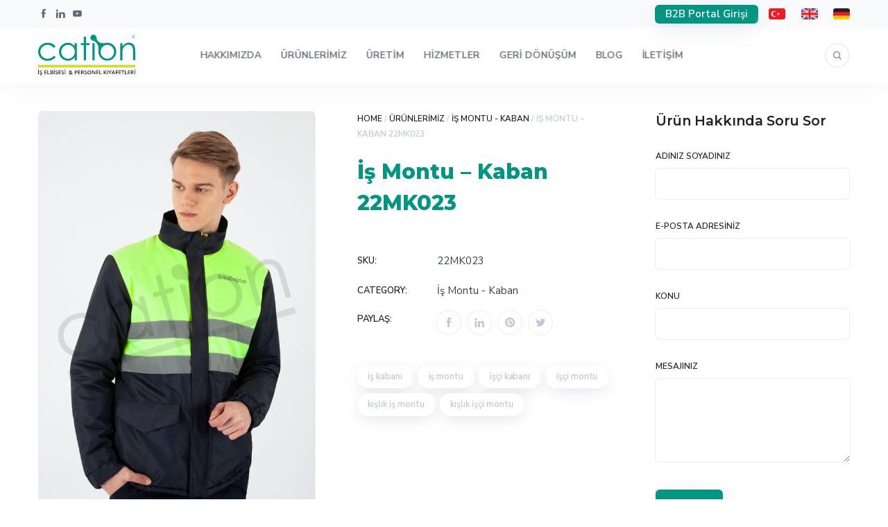

--- FILE ---
content_type: text/html; charset=UTF-8
request_url: https://cationiselbisesi.com/urunlerimiz/is-montu-kaban/isci-montu-kaban-22mk023/
body_size: 52044
content:
<!DOCTYPE html>
<html lang="tr" prefix="og: https://ogp.me/ns#">
	<head>
		<!-- Google Tag Manager -->
<script>(function(w,d,s,l,i){w[l]=w[l]||[];w[l].push({'gtm.start':
new Date().getTime(),event:'gtm.js'});var f=d.getElementsByTagName(s)[0],
j=d.createElement(s),dl=l!='dataLayer'?'&l='+l:'';j.async=true;j.src=
'https://www.googletagmanager.com/gtm.js?id='+i+dl;f.parentNode.insertBefore(j,f);
})(window,document,'script','dataLayer','GTM-KGMF9ZS8');</script>
<!-- End Google Tag Manager -->
		<meta charset="UTF-8" />
		<meta name="viewport" content="width=device-width, initial-scale=1, maximum-scale=1">
		<meta name="format-detection" content="telephone=no">
		<link rel="profile" href="http://gmpg.org/xfn/11" />
		<link rel="pingback" href="https://cationiselbisesi.com/xmlrpc.php" />
			<style>img:is([sizes="auto" i], [sizes^="auto," i]) { contain-intrinsic-size: 3000px 1500px }</style>
	
<!-- Rank Math&#039;a Göre Arama Motoru Optimizasyonu - https://rankmath.com/ -->
<title>İş Montu - Kaban 22MK023 - Cation İş Elbisesi ve Personel Kıyafetleri</title>
<meta name="description" content="[table id=1/]"/>
<meta name="robots" content="follow, index, max-snippet:-1, max-video-preview:-1, max-image-preview:large"/>
<link rel="canonical" href="https://cationiselbisesi.com/urunlerimiz/is-montu-kaban/isci-montu-kaban-22mk023/" />
<meta property="og:locale" content="tr_TR" />
<meta property="og:type" content="product" />
<meta property="og:title" content="İş Montu - Kaban 22MK023 - Cation İş Elbisesi ve Personel Kıyafetleri" />
<meta property="og:description" content="[table id=1/]" />
<meta property="og:url" content="https://cationiselbisesi.com/urunlerimiz/is-montu-kaban/isci-montu-kaban-22mk023/" />
<meta property="og:site_name" content="Cation İş Elbisesi ve Personel Kıyafetleri" />
<meta property="og:updated_time" content="2022-04-30T14:57:39+03:00" />
<meta property="og:image" content="https://cationiselbisesi.com/wp-content/uploads/2022/03/22MK023-01-isci-mont-kaban.jpg" />
<meta property="og:image:secure_url" content="https://cationiselbisesi.com/wp-content/uploads/2022/03/22MK023-01-isci-mont-kaban.jpg" />
<meta property="og:image:width" content="1200" />
<meta property="og:image:height" content="1800" />
<meta property="og:image:alt" content="22MK023 01 isci mont kaban" />
<meta property="og:image:type" content="image/jpeg" />
<meta property="product:price:currency" content="TRY" />
<meta property="product:availability" content="instock" />
<meta name="twitter:card" content="summary_large_image" />
<meta name="twitter:title" content="İş Montu - Kaban 22MK023 - Cation İş Elbisesi ve Personel Kıyafetleri" />
<meta name="twitter:description" content="[table id=1/]" />
<meta name="twitter:image" content="https://cationiselbisesi.com/wp-content/uploads/2022/03/22MK023-01-isci-mont-kaban.jpg" />
<meta name="twitter:label1" content="Fiyat" />
<meta name="twitter:data1" content="&#8378;0.00" />
<meta name="twitter:label2" content="Uygunluk" />
<meta name="twitter:data2" content="Stokta" />
<script type="application/ld+json" class="rank-math-schema">{"@context":"https://schema.org","@graph":[{"@type":"Organization","@id":"https://cationiselbisesi.com/#organization","name":"Cation \u0130\u015f Elbisesi ve Personel K\u0131yafetleri","url":"https://cationiselbisesi.com","logo":{"@type":"ImageObject","@id":"https://cationiselbisesi.com/#logo","url":"http://cationiselbisesi.com/wp-content/uploads/2022/04/cation-logo-tr-kare.png","contentUrl":"http://cationiselbisesi.com/wp-content/uploads/2022/04/cation-logo-tr-kare.png","caption":"Cation \u0130\u015f Elbisesi ve Personel K\u0131yafetleri","inLanguage":"tr","width":"1296","height":"1296"}},{"@type":"WebSite","@id":"https://cationiselbisesi.com/#website","url":"https://cationiselbisesi.com","name":"Cation \u0130\u015f Elbisesi ve Personel K\u0131yafetleri","publisher":{"@id":"https://cationiselbisesi.com/#organization"},"inLanguage":"tr"},{"@type":"ImageObject","@id":"https://cationiselbisesi.com/wp-content/uploads/2022/03/22MK023-01-isci-mont-kaban.jpg","url":"https://cationiselbisesi.com/wp-content/uploads/2022/03/22MK023-01-isci-mont-kaban.jpg","width":"1200","height":"1800","caption":"22MK023 01 isci mont kaban","inLanguage":"tr"},{"@type":"BreadcrumbList","@id":"https://cationiselbisesi.com/urunlerimiz/is-montu-kaban/isci-montu-kaban-22mk023/#breadcrumb","itemListElement":[{"@type":"ListItem","position":"1","item":{"@id":"https://cationiselbisesi.com","name":"Anasayfa"}},{"@type":"ListItem","position":"2","item":{"@id":"https://cationiselbisesi.com/urunlerimiz/","name":"\u00dcr\u00fcnlerimiz"}},{"@type":"ListItem","position":"3","item":{"@id":"https://cationiselbisesi.com/urunlerimiz/is-montu-kaban/isci-montu-kaban-22mk023/","name":"\u0130\u015f Montu &#8211; Kaban 22MK023"}}]},{"@type":"ItemPage","@id":"https://cationiselbisesi.com/urunlerimiz/is-montu-kaban/isci-montu-kaban-22mk023/#webpage","url":"https://cationiselbisesi.com/urunlerimiz/is-montu-kaban/isci-montu-kaban-22mk023/","name":"\u0130\u015f Montu - Kaban 22MK023 - Cation \u0130\u015f Elbisesi ve Personel K\u0131yafetleri","datePublished":"2022-03-14T00:29:57+03:00","dateModified":"2022-04-30T14:57:39+03:00","isPartOf":{"@id":"https://cationiselbisesi.com/#website"},"primaryImageOfPage":{"@id":"https://cationiselbisesi.com/wp-content/uploads/2022/03/22MK023-01-isci-mont-kaban.jpg"},"inLanguage":"tr","breadcrumb":{"@id":"https://cationiselbisesi.com/urunlerimiz/is-montu-kaban/isci-montu-kaban-22mk023/#breadcrumb"}},{"@type":"Product","name":"\u0130\u015f Montu - Kaban 22MK023 - Cation \u0130\u015f Elbisesi ve Personel K\u0131yafetleri","sku":"22MK023","category":"\u0130\u015f Montu - Kaban","mainEntityOfPage":{"@id":"https://cationiselbisesi.com/urunlerimiz/is-montu-kaban/isci-montu-kaban-22mk023/#webpage"},"image":[{"@type":"ImageObject","url":"https://cationiselbisesi.com/wp-content/uploads/2022/03/22MK023-01-isci-mont-kaban.jpg","height":"1800","width":"1200"},{"@type":"ImageObject","url":"https://cationiselbisesi.com/wp-content/uploads/2022/03/22MK023-02-isci-mont-kaban.jpg","height":"1800","width":"1200"}],"@id":"https://cationiselbisesi.com/urunlerimiz/is-montu-kaban/isci-montu-kaban-22mk023/#richSnippet"}]}</script>
<!-- /Rank Math WordPress SEO eklentisi -->

<link rel='dns-prefetch' href='//www.googletagmanager.com' />
<link rel="alternate" type="application/rss+xml" title="Cation İş Elbisesi ve Personel Kıyafetleri &raquo; akışı" href="https://cationiselbisesi.com/feed/" />
<link rel="alternate" type="application/rss+xml" title="Cation İş Elbisesi ve Personel Kıyafetleri &raquo; yorum akışı" href="https://cationiselbisesi.com/comments/feed/" />
<script>
/* <![CDATA[ */
window._wpemojiSettings = {"baseUrl":"https:\/\/s.w.org\/images\/core\/emoji\/15.0.3\/72x72\/","ext":".png","svgUrl":"https:\/\/s.w.org\/images\/core\/emoji\/15.0.3\/svg\/","svgExt":".svg","source":{"concatemoji":"https:\/\/cationiselbisesi.com\/wp-includes\/js\/wp-emoji-release.min.js?ver=6.7.1"}};
/*! This file is auto-generated */
!function(i,n){var o,s,e;function c(e){try{var t={supportTests:e,timestamp:(new Date).valueOf()};sessionStorage.setItem(o,JSON.stringify(t))}catch(e){}}function p(e,t,n){e.clearRect(0,0,e.canvas.width,e.canvas.height),e.fillText(t,0,0);var t=new Uint32Array(e.getImageData(0,0,e.canvas.width,e.canvas.height).data),r=(e.clearRect(0,0,e.canvas.width,e.canvas.height),e.fillText(n,0,0),new Uint32Array(e.getImageData(0,0,e.canvas.width,e.canvas.height).data));return t.every(function(e,t){return e===r[t]})}function u(e,t,n){switch(t){case"flag":return n(e,"\ud83c\udff3\ufe0f\u200d\u26a7\ufe0f","\ud83c\udff3\ufe0f\u200b\u26a7\ufe0f")?!1:!n(e,"\ud83c\uddfa\ud83c\uddf3","\ud83c\uddfa\u200b\ud83c\uddf3")&&!n(e,"\ud83c\udff4\udb40\udc67\udb40\udc62\udb40\udc65\udb40\udc6e\udb40\udc67\udb40\udc7f","\ud83c\udff4\u200b\udb40\udc67\u200b\udb40\udc62\u200b\udb40\udc65\u200b\udb40\udc6e\u200b\udb40\udc67\u200b\udb40\udc7f");case"emoji":return!n(e,"\ud83d\udc26\u200d\u2b1b","\ud83d\udc26\u200b\u2b1b")}return!1}function f(e,t,n){var r="undefined"!=typeof WorkerGlobalScope&&self instanceof WorkerGlobalScope?new OffscreenCanvas(300,150):i.createElement("canvas"),a=r.getContext("2d",{willReadFrequently:!0}),o=(a.textBaseline="top",a.font="600 32px Arial",{});return e.forEach(function(e){o[e]=t(a,e,n)}),o}function t(e){var t=i.createElement("script");t.src=e,t.defer=!0,i.head.appendChild(t)}"undefined"!=typeof Promise&&(o="wpEmojiSettingsSupports",s=["flag","emoji"],n.supports={everything:!0,everythingExceptFlag:!0},e=new Promise(function(e){i.addEventListener("DOMContentLoaded",e,{once:!0})}),new Promise(function(t){var n=function(){try{var e=JSON.parse(sessionStorage.getItem(o));if("object"==typeof e&&"number"==typeof e.timestamp&&(new Date).valueOf()<e.timestamp+604800&&"object"==typeof e.supportTests)return e.supportTests}catch(e){}return null}();if(!n){if("undefined"!=typeof Worker&&"undefined"!=typeof OffscreenCanvas&&"undefined"!=typeof URL&&URL.createObjectURL&&"undefined"!=typeof Blob)try{var e="postMessage("+f.toString()+"("+[JSON.stringify(s),u.toString(),p.toString()].join(",")+"));",r=new Blob([e],{type:"text/javascript"}),a=new Worker(URL.createObjectURL(r),{name:"wpTestEmojiSupports"});return void(a.onmessage=function(e){c(n=e.data),a.terminate(),t(n)})}catch(e){}c(n=f(s,u,p))}t(n)}).then(function(e){for(var t in e)n.supports[t]=e[t],n.supports.everything=n.supports.everything&&n.supports[t],"flag"!==t&&(n.supports.everythingExceptFlag=n.supports.everythingExceptFlag&&n.supports[t]);n.supports.everythingExceptFlag=n.supports.everythingExceptFlag&&!n.supports.flag,n.DOMReady=!1,n.readyCallback=function(){n.DOMReady=!0}}).then(function(){return e}).then(function(){var e;n.supports.everything||(n.readyCallback(),(e=n.source||{}).concatemoji?t(e.concatemoji):e.wpemoji&&e.twemoji&&(t(e.twemoji),t(e.wpemoji)))}))}((window,document),window._wpemojiSettings);
/* ]]> */
</script>

<style id='wp-emoji-styles-inline-css'>

	img.wp-smiley, img.emoji {
		display: inline !important;
		border: none !important;
		box-shadow: none !important;
		height: 1em !important;
		width: 1em !important;
		margin: 0 0.07em !important;
		vertical-align: -0.1em !important;
		background: none !important;
		padding: 0 !important;
	}
</style>
<link rel='stylesheet' id='wp-block-library-css' href='https://cationiselbisesi.com/wp-includes/css/dist/block-library/style.min.css?ver=6.7.1' media='all' />
<style id='safe-svg-svg-icon-style-inline-css'>
.safe-svg-cover{text-align:center}.safe-svg-cover .safe-svg-inside{display:inline-block;max-width:100%}.safe-svg-cover svg{height:100%;max-height:100%;max-width:100%;width:100%}

</style>
<style id='classic-theme-styles-inline-css'>
/*! This file is auto-generated */
.wp-block-button__link{color:#fff;background-color:#32373c;border-radius:9999px;box-shadow:none;text-decoration:none;padding:calc(.667em + 2px) calc(1.333em + 2px);font-size:1.125em}.wp-block-file__button{background:#32373c;color:#fff;text-decoration:none}
</style>
<style id='global-styles-inline-css'>
:root{--wp--preset--aspect-ratio--square: 1;--wp--preset--aspect-ratio--4-3: 4/3;--wp--preset--aspect-ratio--3-4: 3/4;--wp--preset--aspect-ratio--3-2: 3/2;--wp--preset--aspect-ratio--2-3: 2/3;--wp--preset--aspect-ratio--16-9: 16/9;--wp--preset--aspect-ratio--9-16: 9/16;--wp--preset--color--black: #000000;--wp--preset--color--cyan-bluish-gray: #abb8c3;--wp--preset--color--white: #ffffff;--wp--preset--color--pale-pink: #f78da7;--wp--preset--color--vivid-red: #cf2e2e;--wp--preset--color--luminous-vivid-orange: #ff6900;--wp--preset--color--luminous-vivid-amber: #fcb900;--wp--preset--color--light-green-cyan: #7bdcb5;--wp--preset--color--vivid-green-cyan: #00d084;--wp--preset--color--pale-cyan-blue: #8ed1fc;--wp--preset--color--vivid-cyan-blue: #0693e3;--wp--preset--color--vivid-purple: #9b51e0;--wp--preset--gradient--vivid-cyan-blue-to-vivid-purple: linear-gradient(135deg,rgba(6,147,227,1) 0%,rgb(155,81,224) 100%);--wp--preset--gradient--light-green-cyan-to-vivid-green-cyan: linear-gradient(135deg,rgb(122,220,180) 0%,rgb(0,208,130) 100%);--wp--preset--gradient--luminous-vivid-amber-to-luminous-vivid-orange: linear-gradient(135deg,rgba(252,185,0,1) 0%,rgba(255,105,0,1) 100%);--wp--preset--gradient--luminous-vivid-orange-to-vivid-red: linear-gradient(135deg,rgba(255,105,0,1) 0%,rgb(207,46,46) 100%);--wp--preset--gradient--very-light-gray-to-cyan-bluish-gray: linear-gradient(135deg,rgb(238,238,238) 0%,rgb(169,184,195) 100%);--wp--preset--gradient--cool-to-warm-spectrum: linear-gradient(135deg,rgb(74,234,220) 0%,rgb(151,120,209) 20%,rgb(207,42,186) 40%,rgb(238,44,130) 60%,rgb(251,105,98) 80%,rgb(254,248,76) 100%);--wp--preset--gradient--blush-light-purple: linear-gradient(135deg,rgb(255,206,236) 0%,rgb(152,150,240) 100%);--wp--preset--gradient--blush-bordeaux: linear-gradient(135deg,rgb(254,205,165) 0%,rgb(254,45,45) 50%,rgb(107,0,62) 100%);--wp--preset--gradient--luminous-dusk: linear-gradient(135deg,rgb(255,203,112) 0%,rgb(199,81,192) 50%,rgb(65,88,208) 100%);--wp--preset--gradient--pale-ocean: linear-gradient(135deg,rgb(255,245,203) 0%,rgb(182,227,212) 50%,rgb(51,167,181) 100%);--wp--preset--gradient--electric-grass: linear-gradient(135deg,rgb(202,248,128) 0%,rgb(113,206,126) 100%);--wp--preset--gradient--midnight: linear-gradient(135deg,rgb(2,3,129) 0%,rgb(40,116,252) 100%);--wp--preset--font-size--small: 13px;--wp--preset--font-size--medium: 20px;--wp--preset--font-size--large: 36px;--wp--preset--font-size--x-large: 42px;--wp--preset--spacing--20: 0.44rem;--wp--preset--spacing--30: 0.67rem;--wp--preset--spacing--40: 1rem;--wp--preset--spacing--50: 1.5rem;--wp--preset--spacing--60: 2.25rem;--wp--preset--spacing--70: 3.38rem;--wp--preset--spacing--80: 5.06rem;--wp--preset--shadow--natural: 6px 6px 9px rgba(0, 0, 0, 0.2);--wp--preset--shadow--deep: 12px 12px 50px rgba(0, 0, 0, 0.4);--wp--preset--shadow--sharp: 6px 6px 0px rgba(0, 0, 0, 0.2);--wp--preset--shadow--outlined: 6px 6px 0px -3px rgba(255, 255, 255, 1), 6px 6px rgba(0, 0, 0, 1);--wp--preset--shadow--crisp: 6px 6px 0px rgba(0, 0, 0, 1);}:where(.is-layout-flex){gap: 0.5em;}:where(.is-layout-grid){gap: 0.5em;}body .is-layout-flex{display: flex;}.is-layout-flex{flex-wrap: wrap;align-items: center;}.is-layout-flex > :is(*, div){margin: 0;}body .is-layout-grid{display: grid;}.is-layout-grid > :is(*, div){margin: 0;}:where(.wp-block-columns.is-layout-flex){gap: 2em;}:where(.wp-block-columns.is-layout-grid){gap: 2em;}:where(.wp-block-post-template.is-layout-flex){gap: 1.25em;}:where(.wp-block-post-template.is-layout-grid){gap: 1.25em;}.has-black-color{color: var(--wp--preset--color--black) !important;}.has-cyan-bluish-gray-color{color: var(--wp--preset--color--cyan-bluish-gray) !important;}.has-white-color{color: var(--wp--preset--color--white) !important;}.has-pale-pink-color{color: var(--wp--preset--color--pale-pink) !important;}.has-vivid-red-color{color: var(--wp--preset--color--vivid-red) !important;}.has-luminous-vivid-orange-color{color: var(--wp--preset--color--luminous-vivid-orange) !important;}.has-luminous-vivid-amber-color{color: var(--wp--preset--color--luminous-vivid-amber) !important;}.has-light-green-cyan-color{color: var(--wp--preset--color--light-green-cyan) !important;}.has-vivid-green-cyan-color{color: var(--wp--preset--color--vivid-green-cyan) !important;}.has-pale-cyan-blue-color{color: var(--wp--preset--color--pale-cyan-blue) !important;}.has-vivid-cyan-blue-color{color: var(--wp--preset--color--vivid-cyan-blue) !important;}.has-vivid-purple-color{color: var(--wp--preset--color--vivid-purple) !important;}.has-black-background-color{background-color: var(--wp--preset--color--black) !important;}.has-cyan-bluish-gray-background-color{background-color: var(--wp--preset--color--cyan-bluish-gray) !important;}.has-white-background-color{background-color: var(--wp--preset--color--white) !important;}.has-pale-pink-background-color{background-color: var(--wp--preset--color--pale-pink) !important;}.has-vivid-red-background-color{background-color: var(--wp--preset--color--vivid-red) !important;}.has-luminous-vivid-orange-background-color{background-color: var(--wp--preset--color--luminous-vivid-orange) !important;}.has-luminous-vivid-amber-background-color{background-color: var(--wp--preset--color--luminous-vivid-amber) !important;}.has-light-green-cyan-background-color{background-color: var(--wp--preset--color--light-green-cyan) !important;}.has-vivid-green-cyan-background-color{background-color: var(--wp--preset--color--vivid-green-cyan) !important;}.has-pale-cyan-blue-background-color{background-color: var(--wp--preset--color--pale-cyan-blue) !important;}.has-vivid-cyan-blue-background-color{background-color: var(--wp--preset--color--vivid-cyan-blue) !important;}.has-vivid-purple-background-color{background-color: var(--wp--preset--color--vivid-purple) !important;}.has-black-border-color{border-color: var(--wp--preset--color--black) !important;}.has-cyan-bluish-gray-border-color{border-color: var(--wp--preset--color--cyan-bluish-gray) !important;}.has-white-border-color{border-color: var(--wp--preset--color--white) !important;}.has-pale-pink-border-color{border-color: var(--wp--preset--color--pale-pink) !important;}.has-vivid-red-border-color{border-color: var(--wp--preset--color--vivid-red) !important;}.has-luminous-vivid-orange-border-color{border-color: var(--wp--preset--color--luminous-vivid-orange) !important;}.has-luminous-vivid-amber-border-color{border-color: var(--wp--preset--color--luminous-vivid-amber) !important;}.has-light-green-cyan-border-color{border-color: var(--wp--preset--color--light-green-cyan) !important;}.has-vivid-green-cyan-border-color{border-color: var(--wp--preset--color--vivid-green-cyan) !important;}.has-pale-cyan-blue-border-color{border-color: var(--wp--preset--color--pale-cyan-blue) !important;}.has-vivid-cyan-blue-border-color{border-color: var(--wp--preset--color--vivid-cyan-blue) !important;}.has-vivid-purple-border-color{border-color: var(--wp--preset--color--vivid-purple) !important;}.has-vivid-cyan-blue-to-vivid-purple-gradient-background{background: var(--wp--preset--gradient--vivid-cyan-blue-to-vivid-purple) !important;}.has-light-green-cyan-to-vivid-green-cyan-gradient-background{background: var(--wp--preset--gradient--light-green-cyan-to-vivid-green-cyan) !important;}.has-luminous-vivid-amber-to-luminous-vivid-orange-gradient-background{background: var(--wp--preset--gradient--luminous-vivid-amber-to-luminous-vivid-orange) !important;}.has-luminous-vivid-orange-to-vivid-red-gradient-background{background: var(--wp--preset--gradient--luminous-vivid-orange-to-vivid-red) !important;}.has-very-light-gray-to-cyan-bluish-gray-gradient-background{background: var(--wp--preset--gradient--very-light-gray-to-cyan-bluish-gray) !important;}.has-cool-to-warm-spectrum-gradient-background{background: var(--wp--preset--gradient--cool-to-warm-spectrum) !important;}.has-blush-light-purple-gradient-background{background: var(--wp--preset--gradient--blush-light-purple) !important;}.has-blush-bordeaux-gradient-background{background: var(--wp--preset--gradient--blush-bordeaux) !important;}.has-luminous-dusk-gradient-background{background: var(--wp--preset--gradient--luminous-dusk) !important;}.has-pale-ocean-gradient-background{background: var(--wp--preset--gradient--pale-ocean) !important;}.has-electric-grass-gradient-background{background: var(--wp--preset--gradient--electric-grass) !important;}.has-midnight-gradient-background{background: var(--wp--preset--gradient--midnight) !important;}.has-small-font-size{font-size: var(--wp--preset--font-size--small) !important;}.has-medium-font-size{font-size: var(--wp--preset--font-size--medium) !important;}.has-large-font-size{font-size: var(--wp--preset--font-size--large) !important;}.has-x-large-font-size{font-size: var(--wp--preset--font-size--x-large) !important;}
:where(.wp-block-post-template.is-layout-flex){gap: 1.25em;}:where(.wp-block-post-template.is-layout-grid){gap: 1.25em;}
:where(.wp-block-columns.is-layout-flex){gap: 2em;}:where(.wp-block-columns.is-layout-grid){gap: 2em;}
:root :where(.wp-block-pullquote){font-size: 1.5em;line-height: 1.6;}
</style>
<link rel='stylesheet' id='redux-extendify-styles-css' href='https://cationiselbisesi.com/wp-content/plugins/redux-framework/redux-core/assets/css/extendify-utilities.css?ver=4.4.15' media='all' />
<link rel='stylesheet' id='pb_animate-css' href='https://cationiselbisesi.com/wp-content/plugins/ays-popup-box/public/css/animate.css?ver=4.3.8' media='all' />
<link rel='stylesheet' id='contact-form-7-css' href='https://cationiselbisesi.com/wp-content/plugins/contact-form-7/includes/css/styles.css?ver=5.9.3' media='all' />
<style id='woocommerce-inline-inline-css'>
.woocommerce form .form-row .required { visibility: visible; }
</style>
<link rel='stylesheet' id='scape-woocommerce-css' href='https://cationiselbisesi.com/wp-content/themes/scape/library/css/woocommerce.css?ver=1.5.3' media='all' />
<link rel='stylesheet' id='scape-style-css' href='https://cationiselbisesi.com/wp-content/themes/scape/library/css/app.css?ver=1.5.3' media='all' />
<style id='scape-style-inline-css'>
.wtbx-site-preloader-inner {visibility:hidden; opacity: 0;}
</style>
<link rel='stylesheet' id='scape-style-preloaders-css' href='//cationiselbisesi.com/wp-content/uploads/wtbx_custom_styles/style-custom-preloaders.css?ver=1768892947' media='all' />
<link rel='stylesheet' id='scape-ui-font-css' href='https://cationiselbisesi.com/wp-content/themes/scape/library/fonts/scape-ui.min.css?ver=1.5.3' media='all' />
<link rel='stylesheet' id='scape-header-style-css' href='//cationiselbisesi.com/wp-content/uploads/wtbx_custom_styles/style-custom-header-8.css?ver=1.5.3' media='all' />
<link rel='stylesheet' id='tablepress-default-css' href='https://cationiselbisesi.com/wp-content/plugins/tablepress/css/build/default.css?ver=2.3' media='all' />
<script src="https://cationiselbisesi.com/wp-includes/js/jquery/jquery.min.js?ver=3.7.1" id="jquery-core-js"></script>
<script src="https://cationiselbisesi.com/wp-includes/js/jquery/jquery-migrate.min.js?ver=3.4.1" id="jquery-migrate-js"></script>
<script id="ays-pb-js-extra">
/* <![CDATA[ */
var pbLocalizeObj = {"ajax":"https:\/\/cationiselbisesi.com\/wp-admin\/admin-ajax.php","seconds":"seconds","thisWillClose":"This will close in","icons":{"close_icon":"<svg class=\"ays_pb_material_close_icon\" xmlns=\"https:\/\/www.w3.org\/2000\/svg\" height=\"36px\" viewBox=\"0 0 24 24\" width=\"36px\" fill=\"#000000\" alt=\"Pop-up Close\"><path d=\"M0 0h24v24H0z\" fill=\"none\"\/><path d=\"M19 6.41L17.59 5 12 10.59 6.41 5 5 6.41 10.59 12 5 17.59 6.41 19 12 13.41 17.59 19 19 17.59 13.41 12z\"\/><\/svg>","close_circle_icon":"<svg class=\"ays_pb_material_close_circle_icon\" xmlns=\"https:\/\/www.w3.org\/2000\/svg\" height=\"24\" viewBox=\"0 0 24 24\" width=\"36\" alt=\"Pop-up Close\"><path d=\"M0 0h24v24H0z\" fill=\"none\"\/><path d=\"M12 2C6.47 2 2 6.47 2 12s4.47 10 10 10 10-4.47 10-10S17.53 2 12 2zm5 13.59L15.59 17 12 13.41 8.41 17 7 15.59 10.59 12 7 8.41 8.41 7 12 10.59 15.59 7 17 8.41 13.41 12 17 15.59z\"\/><\/svg>","volume_up_icon":"<svg class=\"ays_pb_fa_volume\" xmlns=\"https:\/\/www.w3.org\/2000\/svg\" height=\"24\" viewBox=\"0 0 24 24\" width=\"36\"><path d=\"M0 0h24v24H0z\" fill=\"none\"\/><path d=\"M3 9v6h4l5 5V4L7 9H3zm13.5 3c0-1.77-1.02-3.29-2.5-4.03v8.05c1.48-.73 2.5-2.25 2.5-4.02zM14 3.23v2.06c2.89.86 5 3.54 5 6.71s-2.11 5.85-5 6.71v2.06c4.01-.91 7-4.49 7-8.77s-2.99-7.86-7-8.77z\"\/><\/svg>","volume_mute_icon":"<svg xmlns=\"https:\/\/www.w3.org\/2000\/svg\" height=\"24\" viewBox=\"0 0 24 24\" width=\"24\"><path d=\"M0 0h24v24H0z\" fill=\"none\"\/><path d=\"M7 9v6h4l5 5V4l-5 5H7z\"\/><\/svg>"}};
/* ]]> */
</script>
<script src="https://cationiselbisesi.com/wp-content/plugins/ays-popup-box/public/js/ays-pb-public.js?ver=4.3.8" id="ays-pb-js"></script>
<script id="wc-single-product-js-extra">
/* <![CDATA[ */
var wc_single_product_params = {"i18n_required_rating_text":"Please select a rating","review_rating_required":"yes","flexslider":{"rtl":false,"animation":"slide","smoothHeight":true,"directionNav":false,"controlNav":"thumbnails","slideshow":false,"animationSpeed":500,"animationLoop":false,"allowOneSlide":false},"zoom_enabled":"","zoom_options":[],"photoswipe_enabled":"","photoswipe_options":{"shareEl":false,"closeOnScroll":false,"history":false,"hideAnimationDuration":0,"showAnimationDuration":0},"flexslider_enabled":""};
/* ]]> */
</script>
<script src="https://cationiselbisesi.com/wp-content/plugins/woocommerce/assets/js/frontend/single-product.min.js?ver=8.8.6" id="wc-single-product-js" defer="defer" data-wp-strategy="defer"></script>
<script src="https://cationiselbisesi.com/wp-content/plugins/woocommerce/assets/js/jquery-blockui/jquery.blockUI.min.js?ver=2.7.0-wc.8.8.6" id="jquery-blockui-js" defer="defer" data-wp-strategy="defer"></script>
<script src="https://cationiselbisesi.com/wp-content/plugins/woocommerce/assets/js/js-cookie/js.cookie.min.js?ver=2.1.4-wc.8.8.6" id="js-cookie-js" defer="defer" data-wp-strategy="defer"></script>
<script id="woocommerce-js-extra">
/* <![CDATA[ */
var woocommerce_params = {"ajax_url":"\/wp-admin\/admin-ajax.php","wc_ajax_url":"\/?wc-ajax=%%endpoint%%"};
/* ]]> */
</script>
<script src="https://cationiselbisesi.com/wp-content/plugins/woocommerce/assets/js/frontend/woocommerce.min.js?ver=8.8.6" id="woocommerce-js" defer="defer" data-wp-strategy="defer"></script>

<!-- Google tag (gtag.js) snippet added by Site Kit -->

<!-- Google Analytics snippet added by Site Kit -->
<script src="https://www.googletagmanager.com/gtag/js?id=G-RKN72KLGSZ" id="google_gtagjs-js" async></script>
<script id="google_gtagjs-js-after">
/* <![CDATA[ */
window.dataLayer = window.dataLayer || [];function gtag(){dataLayer.push(arguments);}
gtag("set","linker",{"domains":["cationiselbisesi.com"]});
gtag("js", new Date());
gtag("set", "developer_id.dZTNiMT", true);
gtag("config", "G-RKN72KLGSZ");
/* ]]> */
</script>

<!-- End Google tag (gtag.js) snippet added by Site Kit -->
<script></script><link rel="https://api.w.org/" href="https://cationiselbisesi.com/wp-json/" /><link rel="alternate" title="JSON" type="application/json" href="https://cationiselbisesi.com/wp-json/wp/v2/product/7345" /><link rel='shortlink' href='https://cationiselbisesi.com/?p=7345' />
<link rel="alternate" title="oEmbed (JSON)" type="application/json+oembed" href="https://cationiselbisesi.com/wp-json/oembed/1.0/embed?url=https%3A%2F%2Fcationiselbisesi.com%2Furunlerimiz%2Fis-montu-kaban%2Fisci-montu-kaban-22mk023%2F" />
<link rel="alternate" title="oEmbed (XML)" type="text/xml+oembed" href="https://cationiselbisesi.com/wp-json/oembed/1.0/embed?url=https%3A%2F%2Fcationiselbisesi.com%2Furunlerimiz%2Fis-montu-kaban%2Fisci-montu-kaban-22mk023%2F&#038;format=xml" />
<meta name="generator" content="Redux 4.4.15" /><meta name="generator" content="Site Kit by Google 1.125.0" />	<noscript><style>.woocommerce-product-gallery{ opacity: 1 !important; }</style></noscript>
	<meta name="generator" content="Powered by WPBakery Page Builder - drag and drop page builder for WordPress."/>
<meta name="generator" content="Powered by Slider Revolution 6.7.5 - responsive, Mobile-Friendly Slider Plugin for WordPress with comfortable drag and drop interface." />
<link rel="icon" href="https://cationiselbisesi.com/wp-content/uploads/2018/09/cropped-cation-ikon-100x100.png" sizes="32x32" />
<link rel="icon" href="https://cationiselbisesi.com/wp-content/uploads/2018/09/cropped-cation-ikon-450x450.png" sizes="192x192" />
<link rel="apple-touch-icon" href="https://cationiselbisesi.com/wp-content/uploads/2018/09/cropped-cation-ikon-180x180.png" />
<meta name="msapplication-TileImage" content="https://cationiselbisesi.com/wp-content/uploads/2018/09/cropped-cation-ikon-450x450.png" />
<script>function setREVStartSize(e){
			//window.requestAnimationFrame(function() {
				window.RSIW = window.RSIW===undefined ? window.innerWidth : window.RSIW;
				window.RSIH = window.RSIH===undefined ? window.innerHeight : window.RSIH;
				try {
					var pw = document.getElementById(e.c).parentNode.offsetWidth,
						newh;
					pw = pw===0 || isNaN(pw) || (e.l=="fullwidth" || e.layout=="fullwidth") ? window.RSIW : pw;
					e.tabw = e.tabw===undefined ? 0 : parseInt(e.tabw);
					e.thumbw = e.thumbw===undefined ? 0 : parseInt(e.thumbw);
					e.tabh = e.tabh===undefined ? 0 : parseInt(e.tabh);
					e.thumbh = e.thumbh===undefined ? 0 : parseInt(e.thumbh);
					e.tabhide = e.tabhide===undefined ? 0 : parseInt(e.tabhide);
					e.thumbhide = e.thumbhide===undefined ? 0 : parseInt(e.thumbhide);
					e.mh = e.mh===undefined || e.mh=="" || e.mh==="auto" ? 0 : parseInt(e.mh,0);
					if(e.layout==="fullscreen" || e.l==="fullscreen")
						newh = Math.max(e.mh,window.RSIH);
					else{
						e.gw = Array.isArray(e.gw) ? e.gw : [e.gw];
						for (var i in e.rl) if (e.gw[i]===undefined || e.gw[i]===0) e.gw[i] = e.gw[i-1];
						e.gh = e.el===undefined || e.el==="" || (Array.isArray(e.el) && e.el.length==0)? e.gh : e.el;
						e.gh = Array.isArray(e.gh) ? e.gh : [e.gh];
						for (var i in e.rl) if (e.gh[i]===undefined || e.gh[i]===0) e.gh[i] = e.gh[i-1];
											
						var nl = new Array(e.rl.length),
							ix = 0,
							sl;
						e.tabw = e.tabhide>=pw ? 0 : e.tabw;
						e.thumbw = e.thumbhide>=pw ? 0 : e.thumbw;
						e.tabh = e.tabhide>=pw ? 0 : e.tabh;
						e.thumbh = e.thumbhide>=pw ? 0 : e.thumbh;
						for (var i in e.rl) nl[i] = e.rl[i]<window.RSIW ? 0 : e.rl[i];
						sl = nl[0];
						for (var i in nl) if (sl>nl[i] && nl[i]>0) { sl = nl[i]; ix=i;}
						var m = pw>(e.gw[ix]+e.tabw+e.thumbw) ? 1 : (pw-(e.tabw+e.thumbw)) / (e.gw[ix]);
						newh =  (e.gh[ix] * m) + (e.tabh + e.thumbh);
					}
					var el = document.getElementById(e.c);
					if (el!==null && el) el.style.height = newh+"px";
					el = document.getElementById(e.c+"_wrapper");
					if (el!==null && el) {
						el.style.height = newh+"px";
						el.style.display = "block";
					}
				} catch(e){
					console.log("Failure at Presize of Slider:" + e)
				}
			//});
		  };</script>
		<style id="wp-custom-css">
			#header-wrapper .header_custom_button .wtbx-button {
    height: 1.8em;
    line-height: 1.8em;
    max-height: 100%;
    padding: 0 1em;
}
#menu-dil-menusu {
	padding-top:3px;
}
#menu-dil-menusu li::before {
	position: absolute;
	top: 0;
	left: -75%;
	z-index: 2;
	display: block;
	content: '';
	width: 50%;
	height: 100%;
	background: -webkit-linear-gradient(left, rgba(255,255,255,0) 0%, rgba(255,255,255,.3) 100%);
	background: linear-gradient(to right, rgba(255,255,255,0) 0%, rgba(255,255,255,.3) 100%);
	-webkit-transform: skewX(-25deg);
	transform: skewX(-25deg);
}
#menu-dil-menusu li:hover::before {
	-webkit-animation: shine .75s;
	animation: shine .75s;
}
@-webkit-keyframes shine {
	100% {
		left: 125%;
	}
}
@keyframes shine {
	100% {
		left: 125%;
	}
}
.yesil{color:#019582}

.woocommerce-result-count, .woocommerce-ordering, .wtbx-product-footer{
	display:none;
}
.wtbx-product-entry .wtbx-product-inner .wtbx-product-title {
  bottom: 12px!important;
	padding: 0 8px!important;
}
.woocommerce-product-details__short-description h6{
	color:#dcd238;
	margin-bottom:0;
}
.woocommerce-product-details__short-description p{
	margin-top:0;
	line-height:1.2em;
}

#container.container-single-product .product .product-content-wrapper .entry-summary .product_title{
	color:#019582;
}
#page-header .page-header-image .wtbx-bg-image-inner, #page-header .page-header-image .wtbx-lazy {
    position: absolute;
    top: 0;
    bottom: 0;
    left: 0;
    right: 0;
    opacity: 60%;
}
.container-woocommerce .term-description{
	font-size:14px;
}
.container-woocommerce .term-description h2{
	font-size:20px;
}
.anasayfa_etiket_bulutu .tagcloud{
	overflow:scroll;
	height:150px;
}
h2.tablepress-table-name{
	font-size:18px;
} 
table:not(.shop_table):not(.shop_attributes) th, table:not(.shop_table):not(.shop_attributes) td {
    padding: 10px 5px!important;
}
.tablepress{
    font-size:80%;
		line-height:1em;
}
.woocommerce-shop .wtbx-product-description{
    display:none!important;
}		</style>
		<noscript><style> .wpb_animate_when_almost_visible { opacity: 1; }</style></noscript>	</head>

	
	<body class="product-template-default single single-product postid-7345 theme-scape woocommerce woocommerce-page woocommerce-no-js device-desktop wtbx-page-init anim_disable_mobile_landscape wtbx-smartimages-off scape-ver-1.5.3 scape-core-ver-1.5.4 wpb-js-composer js-comp-ver-7.6 vc_responsive">
		<!-- Google Tag Manager (noscript) -->
<noscript><iframe src="https://www.googletagmanager.com/ns.html?id=GTM-KGMF9ZS8"
height="0" width="0" style="display:none;visibility:hidden"></iframe></noscript>
<!-- End Google Tag Manager (noscript) -->
	    
			<div id="wtbx-site-preloader" class="preloader_fade">
			<div class="wtbx-site-preloader-inner">
				
<div class="wtbx-preloader-wrapper wtbx-preloader-global">
	<div class="wtbx-preloader-container">

		
			<div class="wtbx-preloader wtbx-preloader-2">
				<svg class="circular" viewBox="25 25 50 50">
					<circle class="path" cx="50" cy="50" r="20" fill="none" stroke-width="3" stroke-miterlimit="10" stroke="#019582" stroke-linecap="round"/>
				</svg>
			</div>

			</div>
</div>			</div>
		</div>
	
    <div id="site">

	
    <div class="wtbx_mobile_backdrop"></div>
    <nav id="mobile-header" class="header-mobile-side wtbx_skin_light wtbx_design_default" data-width="290">
        <div class="mobile-nav-wrapper">
            <div class="mobile-nav-header">
                <div class="wtbx_mobile_close"></div>
            </div>
                                    <div class="wtbx_hs wtbx_hs_main">
                            <div class="wtbx_hs_inner clearfix">                                    <div class="wtbx_ha wtbx_ha_main_main clearfix"><nav class="wtbx_header_part wtbx_menu_nav">
	<span class="wtbx_header_placeholder" data-slug="ana-menu"></span></nav></div>
                                </div>
                        </div>
                                            <div class="wtbx_hs wtbx_hs_footer">
                            <div class="wtbx_hs_inner clearfix">                                    <div class="wtbx_ha wtbx_ha_footer_bottom_inline clearfix"><div class="wtbx_header_part header_button header_button_alt wtbx_search_field_wrapper">
	<div class="search_field">
		<form role="search" method="get" class="searchform" action="https://cationiselbisesi.com/">
			<input type="text" name="s" class="search-input" placeholder="Search" />
						<i class="scape-ui-search"></i>
		</form>
	</div>
</div></div>
                                                                    <div class="wtbx_ha wtbx_ha_footer_bottom_stack clearfix"><div class="wtbx_header_part wtbx_header_space header_button_height"></div><div class="wtbx_header_part header_button wtbx_header_icons_wrapper"><ul class="wtbx_header_icons clearfix"><li class="wtbx_social_icon"><a href="https://tr-tr.facebook.com/Cation-i%C5%9F-elbisesi-personel-k%C4%B1yafeti-139305052807288/about" target="_blank" class="wtbx_h_text_color wtbx_h_text_color_hover header_button_height"><i class="scape-ui-facebook"></i></a></li><li class="wtbx_social_icon"><a href="https://www.linkedin.com/in/egemen-ada-a6330332" target="_blank" class="wtbx_h_text_color wtbx_h_text_color_hover header_button_height"><i class="scape-ui-linkedin"></i></a></li><li class="wtbx_social_icon"><a href="#" target="_blank" class="wtbx_h_text_color wtbx_h_text_color_hover header_button_height"><i class="scape-ui-youtube"></i></a></li></ul></div><div class="wtbx_header_part wtbx_header_space header_button_height"></div><div class="wtbx_header_part wtbx_header_border header_button_height"></div><div class="wtbx_header_part wtbx_header_space header_button_height"></div>	<div class="wtbx_header_part wtbx_header_text_wrapper">
		<div class="wtbx_header_text">Tüm Hakları Saklıdır. © 2022 - Web design by Fidetay.</div>
	</div>
</div>
                                </div>
                        </div>
                                            <div class="wtbx_hs wtbx_hs_header">
                            <div class="wtbx_hs_inner clearfix"></div>
                        </div>
                            </div>
    </nav>


	<!-- Wrapper start -->
	<div id="wrapper">
		
	
    <header id="site-header" class="header-layout-8 header_sticky_no_topbar header_sticky_no_bottombar" data-width="768" data-height="" data-skin="light">
		
<div id="header-wrapper" class="header-desktop header-wrapper header-style-8  header-contained header-skin-light header_sticky header_sticky_scroll sticky-skin-light header_anim_5 shadow_default_sticky">
	<div id="header-container" class="clearfix">
						<div class="wtbx_hs wtbx_hs_topbar">
					<div class="wtbx_hs_inner">							<div class="wtbx_ha wtbx_ha_topbar_left clearfix"><div class="wtbx_header_part header_button wtbx_header_icons_wrapper"><ul class="wtbx_header_icons clearfix"><li class="wtbx_social_icon"><a href="https://tr-tr.facebook.com/Cation-i%C5%9F-elbisesi-personel-k%C4%B1yafeti-139305052807288/about" target="_blank" class="wtbx_h_text_color wtbx_h_text_color_hover header_button_height"><i class="scape-ui-facebook"></i></a></li><li class="wtbx_social_icon"><a href="https://www.linkedin.com/in/egemen-ada-a6330332" target="_blank" class="wtbx_h_text_color wtbx_h_text_color_hover header_button_height"><i class="scape-ui-linkedin"></i></a></li><li class="wtbx_social_icon"><a href="#" target="_blank" class="wtbx_h_text_color wtbx_h_text_color_hover header_button_height"><i class="scape-ui-youtube"></i></a></li></ul></div></div>
													<div class="wtbx_ha wtbx_ha_topbar_right clearfix"><nav class="wtbx_header_part wtbx_menu_nav">
	<ul id="menu-dil-menusu" class="menu"><li class="menu-item menu-item-depth-0  menu-item-5969" data-id="menu-item-5969"><a href="http://cationiselbisesi.com/" class="menu-link main-menu-link item-title"><img src="http://cationiselbisesi.com/wp-content/uploads/2022/03/flag-tr.png" style="width:24px;height:16px"/></a></li>
<li class="menu-item menu-item-depth-0  menu-item-5970" data-id="menu-item-5970"><a target="_blank" href="https://cationworkwear.com/" class="menu-link main-menu-link item-title"><img src="http://cationiselbisesi.com/wp-content/uploads/2022/03/flag-gb.png" style="width:24px;height:16px"/></a></li>
<li class="menu-item menu-item-depth-0  menu-item-5971" data-id="menu-item-5971"><a target="_blank" href="https://cationworkwear.de" class="menu-link main-menu-link item-title"><img src="http://cationiselbisesi.com/wp-content/uploads/2022/03/flag-de.png" style="width:24px;height:16px"/></a></li>
</ul></nav><div class="wtbx_header_part wtbx_header_space header_button_height"></div>
<div class="wtbx_header_part header_button header_custom_button header_button_height">
    <a href="https://cationb2b.com/" class="wtbx-button wtbx-button-primary">B2B Portal Girişi</a>
</div></div>
						</div>
				</div>
							<div class="wtbx_hs wtbx_hs_header">
					<div class="wtbx_hs_inner">

<div class="wtbx_header_logo_wrapper">
	<a class="wtbx_header_logo" href="https://cationiselbisesi.com/">
					<img class="wtbx_logo_img" width="140" height="60" src="http://cationiselbisesi.com/wp-content/uploads/2022/03/cation-logo-tr-color.svg" alt="Cation İş Elbisesi ve Personel Kıyafetleri" />
			</a>
</div>							<div class="wtbx_ha wtbx_ha_header_main clearfix"><nav class="wtbx_header_part wtbx_menu_nav">
	<ul id="menu-ana-menu" class="menu"><li class="menu-item menu-item-depth-0  menu-item-7963" data-id="menu-item-7963"><a href="https://cationiselbisesi.com/hakkimizda/" class="menu-link main-menu-link item-title">Hakkımızda</a></li>
<li class="menu-item menu-item-depth-0 has-submenu mega-menu-item  menu-item-7210" data-id="menu-item-7210"><a href="https://cationiselbisesi.com/urunlerimiz/" class="menu-link main-menu-link item-title">Ürünlerimiz</a>
<div class="sub-menu mega-menu-wrap" style=""><ul class="menu-depth-1 sub-menu sub-menu-wide mega-menu-col-3 sub-menu-group clearfix">
	<li class="sub-menu-item menu-item-depth-1 has-submenu  menu-item-7918" data-id="menu-item-7918"><a href="#" class="menu-link sub-menu-link">Column 1</a>
	<ul class="menu-depth-2 sub-sub-menu">
		<li class="sub-menu-item menu-item-depth-2  menu-item-7902" data-id="menu-item-7902"><a href="https://cationiselbisesi.com/urun-kategorisi/t-shirt/" class="menu-link sub-menu-link">T-Shirt</a></li>
		<li class="sub-menu-item menu-item-depth-2  menu-item-7905" data-id="menu-item-7905"><a href="https://cationiselbisesi.com/urun-kategorisi/sweatshirt/" class="menu-link sub-menu-link">Sweatshirt</a></li>
		<li class="sub-menu-item menu-item-depth-2  menu-item-7907" data-id="menu-item-7907"><a href="https://cationiselbisesi.com/urun-kategorisi/polar-is-elbisesi/" class="menu-link sub-menu-link">Polar İş Elbisesi</a></li>
		<li class="sub-menu-item menu-item-depth-2  menu-item-7906" data-id="menu-item-7906"><a href="https://cationiselbisesi.com/urun-kategorisi/is-elbisesi-takim/" class="menu-link sub-menu-link">İş Elbisesi &#8211; Takım</a></li>
		<li class="sub-menu-item menu-item-depth-2  menu-item-7909" data-id="menu-item-7909"><a href="https://cationiselbisesi.com/urun-kategorisi/softshell-is-montu/" class="menu-link sub-menu-link">Softshell İş Montu</a></li>
		<li class="sub-menu-item menu-item-depth-2  menu-item-7910" data-id="menu-item-7910"><a href="https://cationiselbisesi.com/urun-kategorisi/kurumsal-kiyafet/" class="menu-link sub-menu-link">Kurumsal Kıyafet</a></li>
	</ul>
</li>
	<li class="sub-menu-item menu-item-depth-1 has-submenu  menu-item-7919" data-id="menu-item-7919"><a href="#" class="menu-link sub-menu-link">Column 2</a>
	<ul class="menu-depth-2 sub-sub-menu">
		<li class="sub-menu-item menu-item-depth-2 current-menu-parent  menu-item-7900" data-id="menu-item-7900"><a href="https://cationiselbisesi.com/urun-kategorisi/is-montu-kaban/" class="menu-link sub-menu-link">İş Montu &#8211; Kaban</a></li>
		<li class="sub-menu-item menu-item-depth-2  menu-item-7911" data-id="menu-item-7911"><a href="https://cationiselbisesi.com/urun-kategorisi/salopet-tulum/" class="menu-link sub-menu-link">Salopet Tulum</a></li>
		<li class="sub-menu-item menu-item-depth-2  menu-item-7912" data-id="menu-item-7912"><a href="https://cationiselbisesi.com/urun-kategorisi/uzun-kollu-tulum/" class="menu-link sub-menu-link">Uzun Kollu Tulum</a></li>
		<li class="sub-menu-item menu-item-depth-2  menu-item-7903" data-id="menu-item-7903"><a href="https://cationiselbisesi.com/urun-kategorisi/is-yelegi/" class="menu-link sub-menu-link">İş Yeleği</a></li>
		<li class="sub-menu-item menu-item-depth-2  menu-item-7908" data-id="menu-item-7908"><a href="https://cationiselbisesi.com/urun-kategorisi/is-onlugu/" class="menu-link sub-menu-link">İş Önlüğü</a></li>
	</ul>
</li>
	<li class="sub-menu-item menu-item-depth-1 has-submenu  menu-item-7920" data-id="menu-item-7920"><a href="#" class="menu-link sub-menu-link">Column 3</a>
	<ul class="menu-depth-2 sub-sub-menu">
		<li class="sub-menu-item menu-item-depth-2  menu-item-7915" data-id="menu-item-7915"><a href="https://cationiselbisesi.com/urun-kategorisi/guvenlik-elbisesi/" class="menu-link sub-menu-link">Güvenlik Elbisesi</a></li>
		<li class="sub-menu-item menu-item-depth-2  menu-item-7914" data-id="menu-item-7914"><a href="https://cationiselbisesi.com/urun-kategorisi/gomlek/" class="menu-link sub-menu-link">Gömlek</a></li>
		<li class="sub-menu-item menu-item-depth-2  menu-item-7917" data-id="menu-item-7917"><a href="https://cationiselbisesi.com/urun-kategorisi/yagmurluk/" class="menu-link sub-menu-link">Yağmurluk</a></li>
		<li class="sub-menu-item menu-item-depth-2  menu-item-7916" data-id="menu-item-7916"><a href="https://cationiselbisesi.com/urun-kategorisi/is-pantolonu/" class="menu-link sub-menu-link">İş Pantolonu</a></li>
		<li class="sub-menu-item menu-item-depth-2  menu-item-7913" data-id="menu-item-7913"><a href="https://cationiselbisesi.com/urun-kategorisi/atki-bere/" class="menu-link sub-menu-link">Atkı &#8211; Bere</a></li>
	</ul>
</li>
</ul></div>
</li>
<li class="menu-item menu-item-depth-0  menu-item-8027" data-id="menu-item-8027"><a href="https://cationiselbisesi.com/uretim/" class="menu-link main-menu-link item-title">Üretim</a></li>
<li class="menu-item menu-item-depth-0  menu-item-8125" data-id="menu-item-8125"><a href="https://cationiselbisesi.com/hizmetler/" class="menu-link main-menu-link item-title">Hizmetler</a></li>
<li class="menu-item menu-item-depth-0  menu-item-8519" data-id="menu-item-8519"><a href="https://cationiselbisesi.com/geri-donusum/" class="menu-link main-menu-link item-title">Geri Dönüşüm</a></li>
<li class="menu-item menu-item-depth-0  menu-item-8477" data-id="menu-item-8477"><a href="https://cationiselbisesi.com/blog/" class="menu-link main-menu-link item-title">Blog</a></li>
<li class="menu-item menu-item-depth-0  menu-item-8480" data-id="menu-item-8480"><a href="https://cationiselbisesi.com/iletisim/" class="menu-link main-menu-link item-title">İletişim</a></li>
</ul></nav></div>
													<div class="wtbx_ha wtbx_ha_header_right clearfix"><div id="trigger-header-search" class="wtbx_header_part header_button search_button_wrapper search_button_wrapper_alt header_button_height">
	<div class="search_button wtbx_h_text_color">
		<i class="scape-ui-search"></i>
	</div>
</div>
</div>
						</div>
				</div>
				</div>
</div>		
    <div id="header-wrapper-mobile" class="header-mobile header-wrapper header-mobile-top header_sticky_scroll shadow_default_sticky">
        <div id="header-container-mobile" class="clearfix">
                                    <div class="wtbx_hs wtbx_hs_top_header">
                            <div class="wtbx_hs_inner clearfix">

<div class="wtbx_header_logo_wrapper">
	<a class="wtbx_header_logo" href="https://cationiselbisesi.com/">
					<img class="wtbx_logo_img" width="117" height="50" src="http://cationiselbisesi.com/wp-content/uploads/2022/03/cation-logo-tr-color.svg" alt="Cation İş Elbisesi ve Personel Kıyafetleri" />
			</a>
</div>                                        <div class="wtbx_ha wtbx_ha_top_header_right clearfix">                                                <div class="wtbx_header_part wtbx_mobile_trigger">
                                                    <div class="wtbx_header_trigger_inner">
                                                        <div class="line first"></div>
                                                        <div class="line second"></div>
                                                        <div class="line third"></div>
                                                    </div>
                                                </div>
                                            </div>
                                    </div>
                        </div>
                        </div>
    </div>

	</header><!-- #site-header -->

		<!-- Main start -->
		<div id="main" class="wtbx-footer-default">

						

			<!-- Page-wrap start -->
			<div id="page-wrap" class="clearfix">

<div id="container" class="container-single-product row-inner sidebar_right width-default">

	
	<div id="content">

        <div class="woocommerce-notices-wrapper"></div>

<div id="product-7345" class="clearfix post-7345 product type-product status-publish has-post-thumbnail product_cat-is-montu-kaban product_tag-is-kabani product_tag-is-montu product_tag-isci-kabani product_tag-isci-montu product_tag-kislik-is-montu product_tag-kislik-isci-montu first instock shipping-taxable product-type-simple">
	<div class="product-content-wrapper row-inner clearfix">
		<div class="wtbx-col-sm-6 wtbx-col-md-6">

			<div class="product-gallery woocommerce-product-gallery images thumbnails-bottom has-thumbnails" data-thumbnails="bottom">
	<figure class="woocommerce-product-gallery__wrapper clearfix">
		
<div class="wtbx-badges">

	
	
</div>

		<div class="product-main-image wtbx-lightbox-container"  data-counter="1" data-thumbnail="1" data-share-buttons="facebook,googleplus,linkedin,pinterest,twitter,vkontakte" data-scroll="1" data-id="20772715">

			<div class="thumb-wrapper wtbx_preloader_cont">
<div class="wtbx-preloader-wrapper wtbx-preloader-el">
	<div class="wtbx-preloader-container">

		
			<div class="wtbx-preloader wtbx-preloader-2">
				<svg class="circular" viewBox="25 25 50 50">
					<circle class="path" cx="50" cy="50" r="20" fill="none" stroke-width="3" stroke-miterlimit="10" stroke="#019582" stroke-linecap="round"/>
				</svg>
			</div>

			</div>
</div><div class="woocommerce-product-gallery__image--placeholder thumb-inner wtbx-reveal-cont wtbx-element-reveal"><a href="https://cationiselbisesi.com/wp-content/uploads/2022/03/22MK023-01-isci-mont-kaban.jpg" data-image="6411" itemprop="image" class="woocommerce-main-image wtbx-lightbox-item" data-thumbimage="https://cationiselbisesi.com/wp-content/uploads/2022/03/22MK023-01-isci-mont-kaban-300x450.jpg"><div class="wtbx-image-crop" style="padding-bottom: 150%"><img class="wp-post-image wtbx-image wtbx-lazy lazyload" data-bg="false" data-imgratio="2:3" data-aspectratio="0.6667" src="[data-uri]" srcset="" data-src="https://cationiselbisesi.com/wp-content/uploads/2022/03/22MK023-01-isci-mont-kaban-300x450.jpg" data-path="https://cationiselbisesi.com/wp-content/uploads/2022/03/22MK023-01-isci-mont-kaban" data-dims="[&quot;.jpg 1200w&quot;,&quot;300x450.jpg 300w&quot;,&quot;780x1170.jpg 780w&quot;,&quot;120x180.jpg 120w&quot;,&quot;768x1152.jpg 768w&quot;,&quot;1024x1536.jpg 1024w&quot;,&quot;200x300.jpg 200w&quot;,&quot;960x1440.jpg 960w&quot;,&quot;600x900.jpg 600w&quot;,&quot;683x1024.jpg 683w&quot;]" data-sizes="auto" data-parent-fit="cover" alt="İş Montu &#8211; Kaban 22MK023" /></div><img src="https://cationiselbisesi.com/wp-content/uploads/2022/03/22MK023-01-isci-mont-kaban.jpg" alt="İş Montu &#8211; Kaban 22MK023" class="thumb-fullsize" /></a></div></div>
			
		</div>

			<div class="thumbnails-wrapper">
		<ul class="thumbnails flex-control-nav"><li class="thumb-wrapper wtbx_preloader_cont"><div class="thumb-inner wtbx-reveal-cont wtbx-element-reveal"><a class="thumb-image" href="https://cationiselbisesi.com/wp-content/uploads/2022/03/22MK023-02-isci-mont-kaban.jpg" data-image="6412" data-thumbimage="https://cationiselbisesi.com/wp-content/uploads/2022/03/22MK023-02-isci-mont-kaban-300x450.jpg" data-largeimg="https://cationiselbisesi.com/wp-content/uploads/2022/03/22MK023-02-isci-mont-kaban-600x900.jpg"><div class="wtbx-image-crop" style="padding-bottom: 150%"><img class="wtbx-image wtbx-lazy lazyload" data-bg="false" data-imgratio="2:3" data-aspectratio="0.6667" src="[data-uri]" srcset="" data-src="https://cationiselbisesi.com/wp-content/uploads/2022/03/22MK023-02-isci-mont-kaban-120x180.jpg" data-path="https://cationiselbisesi.com/wp-content/uploads/2022/03/22MK023-02-isci-mont-kaban" data-dims="[&quot;300x450.jpg 300w&quot;,&quot;780x1170.jpg 780w&quot;,&quot;120x180.jpg 120w&quot;,&quot;768x1152.jpg 768w&quot;,&quot;1024x1536.jpg 1024w&quot;,&quot;200x300.jpg 200w&quot;,&quot;960x1440.jpg 960w&quot;,&quot;600x900.jpg 600w&quot;,&quot;683x1024.jpg 683w&quot;,&quot;.jpg 1200w&quot;]" data-sizes="auto" data-parent-fit="cover" alt="İş Montu &#8211; Kaban 22MK023" /></div><img src="https://cationiselbisesi.com/wp-content/uploads/2022/03/22MK023-02-isci-mont-kaban.jpg" alt="İş Montu &#8211; Kaban 22MK023" class="thumb-fullsize" /></a></div></li>
		</ul>
	</div>

	
	</figure>
</div>

		</div>

		<div class="wtbx-col-sm-6 wtbx-col-md-6">
			<div class="summary entry-summary">

				<nav class="woocommerce-breadcrumb" aria-label="Breadcrumb"><a href="https://cationiselbisesi.com">Home</a>&nbsp;&#47;&nbsp;<a href="https://cationiselbisesi.com/urunlerimiz/">Ürünlerimiz</a>&nbsp;&#47;&nbsp;<a href="https://cationiselbisesi.com/urun-kategorisi/is-montu-kaban/">İş Montu - Kaban</a>&nbsp;&#47;&nbsp;İş Montu &#8211; Kaban 22MK023</nav><h1 class="product_title entry-title">
	İş Montu &#8211; Kaban 22MK023</h1>

<div itemprop="offers" itemscope itemtype="http://schema.org/Offer">

	<p class="price"></p>

	<meta itemprop="price" content="" />
	<meta itemprop="priceCurrency" content="TRY" />
	<link itemprop="availability" href="http://schema.org/InStock" />

</div>
			<style>
				.single_add_to_cart_button {
					display: none !important;
				}
				.qty{
					display: none !important;
				}
			</style>
					<style>
				.single_add_to_cart_button {
					display: none !important;
				}
				.qty{
					display: none !important;
				}
			</style>
		<div class="product_meta item-fields">

	
	
		<div class="sku_wrapper item-field"><span class="item-label">SKU:</span><span class="sku item-value" itemprop="sku">22MK023</span></div>

	
	<div class="posted_in item-field"><span class="item-label">Category:</span><div class="item-value clearfix"> <a href="https://cationiselbisesi.com/urun-kategorisi/is-montu-kaban/" rel="tag">İş Montu - Kaban</a></div></div>
	<div class="tags-n-share"><div class="product_share item-field"><div class="item-label">Paylaş:</div><div class="item-value clearfix"><div class="wtbx-share wtbx-share-mini wtbx-click" data-share="facebook" data-url="https://cationiselbisesi.com/urunlerimiz/is-montu-kaban/isci-montu-kaban-22mk023/"><i class="scape-ui-facebook"></i></div><div class="wtbx-share wtbx-share-mini wtbx-click" data-share="linkedin" data-url="https://cationiselbisesi.com/urunlerimiz/is-montu-kaban/isci-montu-kaban-22mk023/"><i class="scape-ui-linkedin"></i></div><div class="wtbx-share wtbx-share-mini wtbx-click" data-share="pinterest" data-url="https://cationiselbisesi.com/urunlerimiz/is-montu-kaban/isci-montu-kaban-22mk023/"><i class="scape-ui-pinterest"></i></div><div class="wtbx-share wtbx-share-mini wtbx-click" data-share="twitter" data-title="İş Montu &#8211; Kaban 22MK023" data-url="https://cationiselbisesi.com/urunlerimiz/is-montu-kaban/isci-montu-kaban-22mk023/"><i class="scape-ui-twitter"></i></div></div></div></div>
</div>
<div class="tagged_as item-field"><a href="https://cationiselbisesi.com/urun-etiketi/is-kabani/" rel="tag">iş kabanı</a><a href="https://cationiselbisesi.com/urun-etiketi/is-montu/" rel="tag">iş montu</a><a href="https://cationiselbisesi.com/urun-etiketi/isci-kabani/" rel="tag">işçi kabanı</a><a href="https://cationiselbisesi.com/urun-etiketi/isci-montu/" rel="tag">işçi montu</a><a href="https://cationiselbisesi.com/urun-etiketi/kislik-is-montu/" rel="tag">kışlık iş montu</a><a href="https://cationiselbisesi.com/urun-etiketi/kislik-isci-montu/" rel="tag">kışlık işçi montu</a></div>
			</div><!-- .summary -->
		</div>
	</div>

	
	<div class="woocommerce-tabs wc-tabs-wrapper product-tabs-wrapper">
		<div class="wtbx-product-tabs row-inner">
			<ul class="tabs product-tabs" role="tablist">
									<li class="description_tab">
						<a href="#tab-description"><span class="tab-inner">Description</span></a>
					</li>
							</ul>
								<div class="panel entry-content product-tab clearfix" id="tab-description">
						<div class="wtbx-col-sm-12">
							
	<div class="wtbx-section-title">
		<h3 class="product-tab-title">Ürün Açıklaması</h3>
	</div>

<h2 id="tablepress-1-no-3-name" class="tablepress-table-name tablepress-table-name-id-1">İş Montu – Kaban Kumaş Seçenekleri</h2>

<table id="tablepress-1-no-3" class="tablepress tablepress-id-1" aria-labelledby="tablepress-1-no-3-name">
<thead>
<tr class="row-1">
	<th class="column-1">KUMAŞ ADI </th><th class="column-2">KARIŞIM </th><th class="column-3">AĞIRLIK </th><th class="column-4">KULLANIM ALANI </th><th class="column-5">DÖNEM </th>
</tr>
</thead>
<tbody>
<tr class="row-2">
	<td class="column-1">MİKRO 70 DENYE SU İTİCİLİ VE AKRİLİK KAPLAMA </td><td class="column-2">%100 PES</td><td class="column-3">90 GSM </td><td class="column-4">YELEK , YAĞMURLUK </td><td class="column-5">KIŞ </td>
</tr>
<tr class="row-3">
	<td class="column-1">SOTİNA SU İTİCİLİ VE AKRİLİK KAPLAMA </td><td class="column-2">%100 PES</td><td class="column-3">140 GSM </td><td class="column-4">YELEK , YAĞMURLUK , KABAN</td><td class="column-5">KIŞ </td>
</tr>
<tr class="row-4">
	<td class="column-1">OXFORD SU İTİCİLİ VE AKRİLİK KAPLAMA </td><td class="column-2">%100 PES</td><td class="column-3">180 GSM </td><td class="column-4">YELEK , YAĞMURLUK , KABAN</td><td class="column-5">KIŞ </td>
</tr>
<tr class="row-5">
	<td class="column-1">BONDİT </td><td class="column-2">%100 PES</td><td class="column-3">220 GSM </td><td class="column-4">YELEK , KABAN </td><td class="column-5">KIŞ </td>
</tr>
</tbody>
</table>
<!-- #tablepress-1-no-3 from cache -->
						</div>
					</div>

									</div>
	</div>


	<section class="related products">
		<div class="row-inner clearfix">
			<div class="wtbx-col-sm-12">
				<div class="wtbx-section-title">
					<h2 class="related-products-title">Related products</h2>
				</div>
			</div>

			<div class="wtbx-product-carousel clearfix" data-perpage="3">

				
					
<li class="wtbx-product-entry wtbx-product-single-entry wtbx-masonry-entry wtbx-grid-entry product type-product post-7325 status-publish instock product_cat-is-montu-kaban product_tag-is-kabani product_tag-is-montu product_tag-isci-kabani product_tag-isci-montu product_tag-kislik-is-montu product_tag-kislik-isci-montu has-post-thumbnail shipping-taxable product-type-simple">
		<div class="wtbx-product-wrapper wtbx-reveal-cont">
		<div class="wtbx-product-inner">

			
			<div class="wtbx-product-header clearfix">
				
					<div class="wtbx-product-actions">
													<div class="product-actions-trigger">
								<span class="first"></span>
								<span class="second"></span>
								<span class="third"></span>
							</div>

							<div class="product-actions-options">
																	<a class="wtbx-option wtbx-option-zoom wtbx-lightbox-item" data-share="https://cationiselbisesi.com/urunlerimiz/is-montu-kaban/isci-montu-kaban-22mk003/" data-itemlink="https://cationiselbisesi.com/urunlerimiz/is-montu-kaban/isci-montu-kaban-22mk003/" data-dynamic="1" data-dynamicel="[{&quot;src&quot;:&quot;https:\/\/cationiselbisesi.com\/wp-content\/uploads\/2022\/03\/22MK003-01-isci-mont-kaban.jpg&quot;,&quot;thumb&quot;:&quot;https:\/\/cationiselbisesi.com\/wp-content\/uploads\/2022\/03\/22MK003-01-isci-mont-kaban-300x450.jpg&quot;},{&quot;src&quot;:&quot;https:\/\/cationiselbisesi.com\/wp-content\/uploads\/2022\/03\/22MK003-02-isci-mont-kaban.jpg&quot;,&quot;thumb&quot;:&quot;https:\/\/cationiselbisesi.com\/wp-content\/uploads\/2022\/03\/22MK003-02-isci-mont-kaban-300x450.jpg&quot;}]" data-counter="1" data-thumbnail="1" data-share-buttons="facebook,googleplus,linkedin,pinterest,twitter,vkontakte" data-scroll="1" data-id="20830069">Zoom<i class="scape-ui-zoom-in" aria-hidden="true"></i></a>
																									<div class="wtbx-option wtbx-option-preview wtbx-lightbox-item wtbx-lightbox-item-ajax" data-share="https://cationiselbisesi.com/urunlerimiz/is-montu-kaban/isci-montu-kaban-22mk003/" data-itemlink="https://cationiselbisesi.com/urunlerimiz/is-montu-kaban/isci-montu-kaban-22mk003/" data-productid="7325" data-ajax="1" data-nonce="e407b1e836">Hızlı görüntüle<i class="scape-ui-maximize" aria-hidden="true"></i></div>
															</div>

						
													<a class="wtbx-option wtbx-option-single wtbx-option-in-slider wtbx-option-zoom wtbx-lightbox-item" data-share="https://cationiselbisesi.com/urunlerimiz/is-montu-kaban/isci-montu-kaban-22mk003/" data-itemlink="https://cationiselbisesi.com/urunlerimiz/is-montu-kaban/isci-montu-kaban-22mk003/" data-dynamic="1" data-dynamicel="[{&quot;src&quot;:&quot;https:\/\/cationiselbisesi.com\/wp-content\/uploads\/2022\/03\/22MK003-01-isci-mont-kaban.jpg&quot;,&quot;thumb&quot;:&quot;https:\/\/cationiselbisesi.com\/wp-content\/uploads\/2022\/03\/22MK003-01-isci-mont-kaban-300x450.jpg&quot;},{&quot;src&quot;:&quot;https:\/\/cationiselbisesi.com\/wp-content\/uploads\/2022\/03\/22MK003-02-isci-mont-kaban.jpg&quot;,&quot;thumb&quot;:&quot;https:\/\/cationiselbisesi.com\/wp-content\/uploads\/2022\/03\/22MK003-02-isci-mont-kaban-300x450.jpg&quot;}]" data-counter="1" data-thumbnail="1" data-share-buttons="facebook,googleplus,linkedin,pinterest,twitter,vkontakte" data-scroll="1" data-id="20830069"><i class="scape-ui-zoom-in" aria-hidden="true"></i></a>
						
					</div>

							</div>

			

<div class="wtbx-product-image">
<div class="wtbx-preloader-wrapper wtbx-preloader-el">
	<div class="wtbx-preloader-container">

		
			<div class="wtbx-preloader wtbx-preloader-2">
				<svg class="circular" viewBox="25 25 50 50">
					<circle class="path" cx="50" cy="50" r="20" fill="none" stroke-width="3" stroke-miterlimit="10" stroke="#019582" stroke-linecap="round"/>
				</svg>
			</div>

			</div>
</div><div class="wtbx-product-image-wrapper"><div class="wtbx-product-thumb"><div class="wtbx-image-crop" style="padding-bottom: 150%"><img class="wtbx-image wtbx-lazy lazyload" data-bg="false" data-imgratio="2:3" data-aspectratio="0.6667" src="[data-uri]" srcset="" data-src="https://cationiselbisesi.com/wp-content/uploads/2022/03/22MK003-01-isci-mont-kaban-300x450.jpg" data-path="https://cationiselbisesi.com/wp-content/uploads/2022/03/22MK003-01-isci-mont-kaban" data-dims="[&quot;780x1170.jpg 780w&quot;,&quot;300x450.jpg 300w&quot;,&quot;120x180.jpg 120w&quot;,&quot;768x1152.jpg 768w&quot;,&quot;1024x1536.jpg 1024w&quot;,&quot;200x300.jpg 200w&quot;,&quot;960x1440.jpg 960w&quot;,&quot;600x900.jpg 600w&quot;,&quot;683x1024.jpg 683w&quot;,&quot;.jpg 1200w&quot;]" data-sizes="auto" data-parent-fit="cover" alt="İş Montu - Kaban 22MK003" /></div></div><div class="wtbx-product-secondary"><div class="wtbx-image-crop" style="padding-bottom: 150%"><img class="wtbx-image wtbx-lazy lazyload" data-bg="false" data-imgratio="2:3" data-aspectratio="0.6667" src="[data-uri]" srcset="" data-src="https://cationiselbisesi.com/wp-content/uploads/2022/03/22MK003-02-isci-mont-kaban-300x450.jpg" data-path="https://cationiselbisesi.com/wp-content/uploads/2022/03/22MK003-02-isci-mont-kaban" data-dims="[&quot;780x1170.jpg 780w&quot;,&quot;300x450.jpg 300w&quot;,&quot;120x180.jpg 120w&quot;,&quot;768x1152.jpg 768w&quot;,&quot;1024x1536.jpg 1024w&quot;,&quot;200x300.jpg 200w&quot;,&quot;960x1440.jpg 960w&quot;,&quot;600x900.jpg 600w&quot;,&quot;683x1024.jpg 683w&quot;,&quot;.jpg 1200w&quot;]" data-sizes="auto" data-parent-fit="cover" alt="İş Montu - Kaban 22MK003" /></div></div></div></div>            <div class="wtbx-product-title">
				<h3>İş Montu &#8211; Kaban 22MK003</h3>            </div>
			
			<a class="wtbx-product-link" href="https://cationiselbisesi.com/urunlerimiz/is-montu-kaban/isci-montu-kaban-22mk003/"></a>

			<div class="wtbx-product-footer clearfix">
				
			</div>

			
		</div>
	</div>
</li>

				
					
<li class="wtbx-product-entry wtbx-product-single-entry wtbx-masonry-entry wtbx-grid-entry product type-product post-7323 status-publish last instock product_cat-is-montu-kaban product_cat-guvenlik-elbisesi product_tag-guvenlik-elbisesi product_tag-guvenlik-giysisi product_tag-guvenlik-is-elbisesi product_tag-guvenlik-kiyafeti product_tag-guvenlik-kiyafetleri product_tag-guvenlik-uniformasi product_tag-ozel-guvenlik-elbisesi product_tag-ozel-guvenlik-giysisi product_tag-ozel-guvenlik-kiyafeti product_tag-ozel-guvenlik-uniformasi has-post-thumbnail shipping-taxable product-type-simple">
		<div class="wtbx-product-wrapper wtbx-reveal-cont">
		<div class="wtbx-product-inner">

			
			<div class="wtbx-product-header clearfix">
				
					<div class="wtbx-product-actions">
													<div class="product-actions-trigger">
								<span class="first"></span>
								<span class="second"></span>
								<span class="third"></span>
							</div>

							<div class="product-actions-options">
																	<a class="wtbx-option wtbx-option-zoom wtbx-lightbox-item" data-share="https://cationiselbisesi.com/urunlerimiz/guvenlik-elbisesi/isci-montu-kaban-22mk001/" data-itemlink="https://cationiselbisesi.com/urunlerimiz/guvenlik-elbisesi/isci-montu-kaban-22mk001/" data-dynamic="1" data-dynamicel="[{&quot;src&quot;:&quot;https:\/\/cationiselbisesi.com\/wp-content\/uploads\/2022\/03\/22MK001-01-isci-mont-kaban.jpg&quot;,&quot;thumb&quot;:&quot;https:\/\/cationiselbisesi.com\/wp-content\/uploads\/2022\/03\/22MK001-01-isci-mont-kaban-300x450.jpg&quot;},{&quot;src&quot;:&quot;https:\/\/cationiselbisesi.com\/wp-content\/uploads\/2022\/03\/22MK001-02-isci-mont-kaban.jpg&quot;,&quot;thumb&quot;:&quot;https:\/\/cationiselbisesi.com\/wp-content\/uploads\/2022\/03\/22MK001-02-isci-mont-kaban-300x450.jpg&quot;}]" data-counter="1" data-thumbnail="1" data-share-buttons="facebook,googleplus,linkedin,pinterest,twitter,vkontakte" data-scroll="1" data-id="20843215">Zoom<i class="scape-ui-zoom-in" aria-hidden="true"></i></a>
																									<div class="wtbx-option wtbx-option-preview wtbx-lightbox-item wtbx-lightbox-item-ajax" data-share="https://cationiselbisesi.com/urunlerimiz/guvenlik-elbisesi/isci-montu-kaban-22mk001/" data-itemlink="https://cationiselbisesi.com/urunlerimiz/guvenlik-elbisesi/isci-montu-kaban-22mk001/" data-productid="7323" data-ajax="1" data-nonce="e407b1e836">Hızlı görüntüle<i class="scape-ui-maximize" aria-hidden="true"></i></div>
															</div>

						
													<a class="wtbx-option wtbx-option-single wtbx-option-in-slider wtbx-option-zoom wtbx-lightbox-item" data-share="https://cationiselbisesi.com/urunlerimiz/guvenlik-elbisesi/isci-montu-kaban-22mk001/" data-itemlink="https://cationiselbisesi.com/urunlerimiz/guvenlik-elbisesi/isci-montu-kaban-22mk001/" data-dynamic="1" data-dynamicel="[{&quot;src&quot;:&quot;https:\/\/cationiselbisesi.com\/wp-content\/uploads\/2022\/03\/22MK001-01-isci-mont-kaban.jpg&quot;,&quot;thumb&quot;:&quot;https:\/\/cationiselbisesi.com\/wp-content\/uploads\/2022\/03\/22MK001-01-isci-mont-kaban-300x450.jpg&quot;},{&quot;src&quot;:&quot;https:\/\/cationiselbisesi.com\/wp-content\/uploads\/2022\/03\/22MK001-02-isci-mont-kaban.jpg&quot;,&quot;thumb&quot;:&quot;https:\/\/cationiselbisesi.com\/wp-content\/uploads\/2022\/03\/22MK001-02-isci-mont-kaban-300x450.jpg&quot;}]" data-counter="1" data-thumbnail="1" data-share-buttons="facebook,googleplus,linkedin,pinterest,twitter,vkontakte" data-scroll="1" data-id="20843215"><i class="scape-ui-zoom-in" aria-hidden="true"></i></a>
						
					</div>

							</div>

			

<div class="wtbx-product-image">
<div class="wtbx-preloader-wrapper wtbx-preloader-el">
	<div class="wtbx-preloader-container">

		
			<div class="wtbx-preloader wtbx-preloader-2">
				<svg class="circular" viewBox="25 25 50 50">
					<circle class="path" cx="50" cy="50" r="20" fill="none" stroke-width="3" stroke-miterlimit="10" stroke="#019582" stroke-linecap="round"/>
				</svg>
			</div>

			</div>
</div><div class="wtbx-product-image-wrapper"><div class="wtbx-product-thumb"><div class="wtbx-image-crop" style="padding-bottom: 150%"><img class="wtbx-image wtbx-lazy lazyload" data-bg="false" data-imgratio="2:3" data-aspectratio="0.6667" src="[data-uri]" srcset="" data-src="https://cationiselbisesi.com/wp-content/uploads/2022/03/22MK001-01-isci-mont-kaban-300x450.jpg" data-path="https://cationiselbisesi.com/wp-content/uploads/2022/03/22MK001-01-isci-mont-kaban" data-dims="[&quot;780x1170.jpg 780w&quot;,&quot;300x450.jpg 300w&quot;,&quot;120x180.jpg 120w&quot;,&quot;768x1152.jpg 768w&quot;,&quot;1024x1536.jpg 1024w&quot;,&quot;200x300.jpg 200w&quot;,&quot;960x1440.jpg 960w&quot;,&quot;600x900.jpg 600w&quot;,&quot;683x1024.jpg 683w&quot;,&quot;.jpg 1200w&quot;]" data-sizes="auto" data-parent-fit="cover" alt="İş Montu - Kaban 22MK001" /></div></div><div class="wtbx-product-secondary"><div class="wtbx-image-crop" style="padding-bottom: 150%"><img class="wtbx-image wtbx-lazy lazyload" data-bg="false" data-imgratio="2:3" data-aspectratio="0.6667" src="[data-uri]" srcset="" data-src="https://cationiselbisesi.com/wp-content/uploads/2022/03/22MK001-02-isci-mont-kaban-300x450.jpg" data-path="https://cationiselbisesi.com/wp-content/uploads/2022/03/22MK001-02-isci-mont-kaban" data-dims="[&quot;780x1170.jpg 780w&quot;,&quot;300x450.jpg 300w&quot;,&quot;120x180.jpg 120w&quot;,&quot;768x1152.jpg 768w&quot;,&quot;1024x1536.jpg 1024w&quot;,&quot;200x300.jpg 200w&quot;,&quot;960x1440.jpg 960w&quot;,&quot;600x900.jpg 600w&quot;,&quot;683x1024.jpg 683w&quot;,&quot;.jpg 1200w&quot;]" data-sizes="auto" data-parent-fit="cover" alt="İş Montu - Kaban 22MK001" /></div></div></div></div>            <div class="wtbx-product-title">
				<h3>İş Montu &#8211; Kaban 22MK001</h3>            </div>
			
			<a class="wtbx-product-link" href="https://cationiselbisesi.com/urunlerimiz/guvenlik-elbisesi/isci-montu-kaban-22mk001/"></a>

			<div class="wtbx-product-footer clearfix">
				
			</div>

			
		</div>
	</div>
</li>

				
					
<li class="wtbx-product-entry wtbx-product-single-entry wtbx-masonry-entry wtbx-grid-entry product type-product post-7328 status-publish first instock product_cat-is-montu-kaban product_tag-is-kabani product_tag-is-montu product_tag-isci-kabani product_tag-isci-montu product_tag-kislik-is-montu product_tag-kislik-isci-montu has-post-thumbnail shipping-taxable product-type-simple">
		<div class="wtbx-product-wrapper wtbx-reveal-cont">
		<div class="wtbx-product-inner">

			
			<div class="wtbx-product-header clearfix">
				
					<div class="wtbx-product-actions">
													<div class="product-actions-trigger">
								<span class="first"></span>
								<span class="second"></span>
								<span class="third"></span>
							</div>

							<div class="product-actions-options">
																	<a class="wtbx-option wtbx-option-zoom wtbx-lightbox-item" data-share="https://cationiselbisesi.com/urunlerimiz/is-montu-kaban/isci-montu-kaban-22mk006/" data-itemlink="https://cationiselbisesi.com/urunlerimiz/is-montu-kaban/isci-montu-kaban-22mk006/" data-dynamic="1" data-dynamicel="[{&quot;src&quot;:&quot;https:\/\/cationiselbisesi.com\/wp-content\/uploads\/2022\/03\/22MK006-01-isci-mont-kaban.jpg&quot;,&quot;thumb&quot;:&quot;https:\/\/cationiselbisesi.com\/wp-content\/uploads\/2022\/03\/22MK006-01-isci-mont-kaban-300x450.jpg&quot;},{&quot;src&quot;:&quot;https:\/\/cationiselbisesi.com\/wp-content\/uploads\/2022\/03\/22MK006-02-isci-mont-kaban.jpg&quot;,&quot;thumb&quot;:&quot;https:\/\/cationiselbisesi.com\/wp-content\/uploads\/2022\/03\/22MK006-02-isci-mont-kaban-300x450.jpg&quot;}]" data-counter="1" data-thumbnail="1" data-share-buttons="facebook,googleplus,linkedin,pinterest,twitter,vkontakte" data-scroll="1" data-id="20856208">Zoom<i class="scape-ui-zoom-in" aria-hidden="true"></i></a>
																									<div class="wtbx-option wtbx-option-preview wtbx-lightbox-item wtbx-lightbox-item-ajax" data-share="https://cationiselbisesi.com/urunlerimiz/is-montu-kaban/isci-montu-kaban-22mk006/" data-itemlink="https://cationiselbisesi.com/urunlerimiz/is-montu-kaban/isci-montu-kaban-22mk006/" data-productid="7328" data-ajax="1" data-nonce="e407b1e836">Hızlı görüntüle<i class="scape-ui-maximize" aria-hidden="true"></i></div>
															</div>

						
													<a class="wtbx-option wtbx-option-single wtbx-option-in-slider wtbx-option-zoom wtbx-lightbox-item" data-share="https://cationiselbisesi.com/urunlerimiz/is-montu-kaban/isci-montu-kaban-22mk006/" data-itemlink="https://cationiselbisesi.com/urunlerimiz/is-montu-kaban/isci-montu-kaban-22mk006/" data-dynamic="1" data-dynamicel="[{&quot;src&quot;:&quot;https:\/\/cationiselbisesi.com\/wp-content\/uploads\/2022\/03\/22MK006-01-isci-mont-kaban.jpg&quot;,&quot;thumb&quot;:&quot;https:\/\/cationiselbisesi.com\/wp-content\/uploads\/2022\/03\/22MK006-01-isci-mont-kaban-300x450.jpg&quot;},{&quot;src&quot;:&quot;https:\/\/cationiselbisesi.com\/wp-content\/uploads\/2022\/03\/22MK006-02-isci-mont-kaban.jpg&quot;,&quot;thumb&quot;:&quot;https:\/\/cationiselbisesi.com\/wp-content\/uploads\/2022\/03\/22MK006-02-isci-mont-kaban-300x450.jpg&quot;}]" data-counter="1" data-thumbnail="1" data-share-buttons="facebook,googleplus,linkedin,pinterest,twitter,vkontakte" data-scroll="1" data-id="20856208"><i class="scape-ui-zoom-in" aria-hidden="true"></i></a>
						
					</div>

							</div>

			

<div class="wtbx-product-image">
<div class="wtbx-preloader-wrapper wtbx-preloader-el">
	<div class="wtbx-preloader-container">

		
			<div class="wtbx-preloader wtbx-preloader-2">
				<svg class="circular" viewBox="25 25 50 50">
					<circle class="path" cx="50" cy="50" r="20" fill="none" stroke-width="3" stroke-miterlimit="10" stroke="#019582" stroke-linecap="round"/>
				</svg>
			</div>

			</div>
</div><div class="wtbx-product-image-wrapper"><div class="wtbx-product-thumb"><div class="wtbx-image-crop" style="padding-bottom: 150%"><img class="wtbx-image wtbx-lazy lazyload" data-bg="false" data-imgratio="2:3" data-aspectratio="0.6667" src="[data-uri]" srcset="" data-src="https://cationiselbisesi.com/wp-content/uploads/2022/03/22MK006-01-isci-mont-kaban-300x450.jpg" data-path="https://cationiselbisesi.com/wp-content/uploads/2022/03/22MK006-01-isci-mont-kaban" data-dims="[&quot;780x1170.jpg 780w&quot;,&quot;300x450.jpg 300w&quot;,&quot;120x180.jpg 120w&quot;,&quot;768x1152.jpg 768w&quot;,&quot;1024x1536.jpg 1024w&quot;,&quot;200x300.jpg 200w&quot;,&quot;960x1440.jpg 960w&quot;,&quot;600x900.jpg 600w&quot;,&quot;683x1024.jpg 683w&quot;,&quot;.jpg 1200w&quot;]" data-sizes="auto" data-parent-fit="cover" alt="İş Montu - Kaban 22MK006" /></div></div><div class="wtbx-product-secondary"><div class="wtbx-image-crop" style="padding-bottom: 150%"><img class="wtbx-image wtbx-lazy lazyload" data-bg="false" data-imgratio="2:3" data-aspectratio="0.6667" src="[data-uri]" srcset="" data-src="https://cationiselbisesi.com/wp-content/uploads/2022/03/22MK006-02-isci-mont-kaban-300x450.jpg" data-path="https://cationiselbisesi.com/wp-content/uploads/2022/03/22MK006-02-isci-mont-kaban" data-dims="[&quot;780x1170.jpg 780w&quot;,&quot;300x450.jpg 300w&quot;,&quot;120x180.jpg 120w&quot;,&quot;768x1152.jpg 768w&quot;,&quot;1024x1536.jpg 1024w&quot;,&quot;200x300.jpg 200w&quot;,&quot;960x1440.jpg 960w&quot;,&quot;600x900.jpg 600w&quot;,&quot;683x1024.jpg 683w&quot;,&quot;.jpg 1200w&quot;]" data-sizes="auto" data-parent-fit="cover" alt="İş Montu - Kaban 22MK006" /></div></div></div></div>            <div class="wtbx-product-title">
				<h3>İş Montu &#8211; Kaban 22MK006</h3>            </div>
			
			<a class="wtbx-product-link" href="https://cationiselbisesi.com/urunlerimiz/is-montu-kaban/isci-montu-kaban-22mk006/"></a>

			<div class="wtbx-product-footer clearfix">
				
			</div>

			
		</div>
	</div>
</li>

				
					
<li class="wtbx-product-entry wtbx-product-single-entry wtbx-masonry-entry wtbx-grid-entry product type-product post-7333 status-publish instock product_cat-is-montu-kaban product_tag-is-kabani product_tag-is-montu product_tag-isci-kabani product_tag-isci-montu product_tag-kislik-is-montu product_tag-kislik-isci-montu has-post-thumbnail shipping-taxable product-type-simple">
		<div class="wtbx-product-wrapper wtbx-reveal-cont">
		<div class="wtbx-product-inner">

			
			<div class="wtbx-product-header clearfix">
				
					<div class="wtbx-product-actions">
													<div class="product-actions-trigger">
								<span class="first"></span>
								<span class="second"></span>
								<span class="third"></span>
							</div>

							<div class="product-actions-options">
																	<a class="wtbx-option wtbx-option-zoom wtbx-lightbox-item" data-share="https://cationiselbisesi.com/urunlerimiz/is-montu-kaban/isci-montu-kaban-22mk011/" data-itemlink="https://cationiselbisesi.com/urunlerimiz/is-montu-kaban/isci-montu-kaban-22mk011/" data-dynamic="1" data-dynamicel="[{&quot;src&quot;:&quot;https:\/\/cationiselbisesi.com\/wp-content\/uploads\/2022\/03\/22MK011-01-isci-mont-kaban.jpg&quot;,&quot;thumb&quot;:&quot;https:\/\/cationiselbisesi.com\/wp-content\/uploads\/2022\/03\/22MK011-01-isci-mont-kaban-300x450.jpg&quot;},{&quot;src&quot;:&quot;https:\/\/cationiselbisesi.com\/wp-content\/uploads\/2022\/03\/22MK011-02-isci-mont-kaban.jpg&quot;,&quot;thumb&quot;:&quot;https:\/\/cationiselbisesi.com\/wp-content\/uploads\/2022\/03\/22MK011-02-isci-mont-kaban-300x450.jpg&quot;}]" data-counter="1" data-thumbnail="1" data-share-buttons="facebook,googleplus,linkedin,pinterest,twitter,vkontakte" data-scroll="1" data-id="20868360">Zoom<i class="scape-ui-zoom-in" aria-hidden="true"></i></a>
																									<div class="wtbx-option wtbx-option-preview wtbx-lightbox-item wtbx-lightbox-item-ajax" data-share="https://cationiselbisesi.com/urunlerimiz/is-montu-kaban/isci-montu-kaban-22mk011/" data-itemlink="https://cationiselbisesi.com/urunlerimiz/is-montu-kaban/isci-montu-kaban-22mk011/" data-productid="7333" data-ajax="1" data-nonce="e407b1e836">Hızlı görüntüle<i class="scape-ui-maximize" aria-hidden="true"></i></div>
															</div>

						
													<a class="wtbx-option wtbx-option-single wtbx-option-in-slider wtbx-option-zoom wtbx-lightbox-item" data-share="https://cationiselbisesi.com/urunlerimiz/is-montu-kaban/isci-montu-kaban-22mk011/" data-itemlink="https://cationiselbisesi.com/urunlerimiz/is-montu-kaban/isci-montu-kaban-22mk011/" data-dynamic="1" data-dynamicel="[{&quot;src&quot;:&quot;https:\/\/cationiselbisesi.com\/wp-content\/uploads\/2022\/03\/22MK011-01-isci-mont-kaban.jpg&quot;,&quot;thumb&quot;:&quot;https:\/\/cationiselbisesi.com\/wp-content\/uploads\/2022\/03\/22MK011-01-isci-mont-kaban-300x450.jpg&quot;},{&quot;src&quot;:&quot;https:\/\/cationiselbisesi.com\/wp-content\/uploads\/2022\/03\/22MK011-02-isci-mont-kaban.jpg&quot;,&quot;thumb&quot;:&quot;https:\/\/cationiselbisesi.com\/wp-content\/uploads\/2022\/03\/22MK011-02-isci-mont-kaban-300x450.jpg&quot;}]" data-counter="1" data-thumbnail="1" data-share-buttons="facebook,googleplus,linkedin,pinterest,twitter,vkontakte" data-scroll="1" data-id="20868360"><i class="scape-ui-zoom-in" aria-hidden="true"></i></a>
						
					</div>

							</div>

			

<div class="wtbx-product-image">
<div class="wtbx-preloader-wrapper wtbx-preloader-el">
	<div class="wtbx-preloader-container">

		
			<div class="wtbx-preloader wtbx-preloader-2">
				<svg class="circular" viewBox="25 25 50 50">
					<circle class="path" cx="50" cy="50" r="20" fill="none" stroke-width="3" stroke-miterlimit="10" stroke="#019582" stroke-linecap="round"/>
				</svg>
			</div>

			</div>
</div><div class="wtbx-product-image-wrapper"><div class="wtbx-product-thumb"><div class="wtbx-image-crop" style="padding-bottom: 150%"><img class="wtbx-image wtbx-lazy lazyload" data-bg="false" data-imgratio="2:3" data-aspectratio="0.6667" src="[data-uri]" srcset="" data-src="https://cationiselbisesi.com/wp-content/uploads/2022/03/22MK011-01-isci-mont-kaban-300x450.jpg" data-path="https://cationiselbisesi.com/wp-content/uploads/2022/03/22MK011-01-isci-mont-kaban" data-dims="[&quot;780x1170.jpg 780w&quot;,&quot;300x450.jpg 300w&quot;,&quot;120x180.jpg 120w&quot;,&quot;768x1152.jpg 768w&quot;,&quot;1024x1536.jpg 1024w&quot;,&quot;200x300.jpg 200w&quot;,&quot;960x1440.jpg 960w&quot;,&quot;600x900.jpg 600w&quot;,&quot;683x1024.jpg 683w&quot;,&quot;.jpg 1200w&quot;]" data-sizes="auto" data-parent-fit="cover" alt="İş Montu - Kaban 22MK011" /></div></div><div class="wtbx-product-secondary"><div class="wtbx-image-crop" style="padding-bottom: 150%"><img class="wtbx-image wtbx-lazy lazyload" data-bg="false" data-imgratio="2:3" data-aspectratio="0.6667" src="[data-uri]" srcset="" data-src="https://cationiselbisesi.com/wp-content/uploads/2022/03/22MK011-02-isci-mont-kaban-300x450.jpg" data-path="https://cationiselbisesi.com/wp-content/uploads/2022/03/22MK011-02-isci-mont-kaban" data-dims="[&quot;780x1170.jpg 780w&quot;,&quot;300x450.jpg 300w&quot;,&quot;120x180.jpg 120w&quot;,&quot;768x1152.jpg 768w&quot;,&quot;1024x1536.jpg 1024w&quot;,&quot;200x300.jpg 200w&quot;,&quot;960x1440.jpg 960w&quot;,&quot;600x900.jpg 600w&quot;,&quot;683x1024.jpg 683w&quot;,&quot;.jpg 1200w&quot;]" data-sizes="auto" data-parent-fit="cover" alt="İş Montu - Kaban 22MK011" /></div></div></div></div>            <div class="wtbx-product-title">
				<h3>İş Montu &#8211; Kaban 22MK011</h3>            </div>
			
			<a class="wtbx-product-link" href="https://cationiselbisesi.com/urunlerimiz/is-montu-kaban/isci-montu-kaban-22mk011/"></a>

			<div class="wtbx-product-footer clearfix">
				
			</div>

			
		</div>
	</div>
</li>

				
					
<li class="wtbx-product-entry wtbx-product-single-entry wtbx-masonry-entry wtbx-grid-entry product type-product post-7335 status-publish last instock product_cat-is-montu-kaban product_tag-is-kabani product_tag-is-montu product_tag-isci-kabani product_tag-isci-montu product_tag-kislik-is-montu product_tag-kislik-isci-montu has-post-thumbnail shipping-taxable product-type-simple">
		<div class="wtbx-product-wrapper wtbx-reveal-cont">
		<div class="wtbx-product-inner">

			
			<div class="wtbx-product-header clearfix">
				
					<div class="wtbx-product-actions">
													<div class="product-actions-trigger">
								<span class="first"></span>
								<span class="second"></span>
								<span class="third"></span>
							</div>

							<div class="product-actions-options">
																	<a class="wtbx-option wtbx-option-zoom wtbx-lightbox-item" data-share="https://cationiselbisesi.com/urunlerimiz/is-montu-kaban/isci-montu-kaban-22mk013/" data-itemlink="https://cationiselbisesi.com/urunlerimiz/is-montu-kaban/isci-montu-kaban-22mk013/" data-dynamic="1" data-dynamicel="[{&quot;src&quot;:&quot;https:\/\/cationiselbisesi.com\/wp-content\/uploads\/2022\/03\/22MK013-01-isci-mont-kaban.jpg&quot;,&quot;thumb&quot;:&quot;https:\/\/cationiselbisesi.com\/wp-content\/uploads\/2022\/03\/22MK013-01-isci-mont-kaban-300x450.jpg&quot;},{&quot;src&quot;:&quot;https:\/\/cationiselbisesi.com\/wp-content\/uploads\/2022\/03\/22MK013-02-isci-mont-kaban.jpg&quot;,&quot;thumb&quot;:&quot;https:\/\/cationiselbisesi.com\/wp-content\/uploads\/2022\/03\/22MK013-02-isci-mont-kaban-300x450.jpg&quot;}]" data-counter="1" data-thumbnail="1" data-share-buttons="facebook,googleplus,linkedin,pinterest,twitter,vkontakte" data-scroll="1" data-id="20879412">Zoom<i class="scape-ui-zoom-in" aria-hidden="true"></i></a>
																									<div class="wtbx-option wtbx-option-preview wtbx-lightbox-item wtbx-lightbox-item-ajax" data-share="https://cationiselbisesi.com/urunlerimiz/is-montu-kaban/isci-montu-kaban-22mk013/" data-itemlink="https://cationiselbisesi.com/urunlerimiz/is-montu-kaban/isci-montu-kaban-22mk013/" data-productid="7335" data-ajax="1" data-nonce="e407b1e836">Hızlı görüntüle<i class="scape-ui-maximize" aria-hidden="true"></i></div>
															</div>

						
													<a class="wtbx-option wtbx-option-single wtbx-option-in-slider wtbx-option-zoom wtbx-lightbox-item" data-share="https://cationiselbisesi.com/urunlerimiz/is-montu-kaban/isci-montu-kaban-22mk013/" data-itemlink="https://cationiselbisesi.com/urunlerimiz/is-montu-kaban/isci-montu-kaban-22mk013/" data-dynamic="1" data-dynamicel="[{&quot;src&quot;:&quot;https:\/\/cationiselbisesi.com\/wp-content\/uploads\/2022\/03\/22MK013-01-isci-mont-kaban.jpg&quot;,&quot;thumb&quot;:&quot;https:\/\/cationiselbisesi.com\/wp-content\/uploads\/2022\/03\/22MK013-01-isci-mont-kaban-300x450.jpg&quot;},{&quot;src&quot;:&quot;https:\/\/cationiselbisesi.com\/wp-content\/uploads\/2022\/03\/22MK013-02-isci-mont-kaban.jpg&quot;,&quot;thumb&quot;:&quot;https:\/\/cationiselbisesi.com\/wp-content\/uploads\/2022\/03\/22MK013-02-isci-mont-kaban-300x450.jpg&quot;}]" data-counter="1" data-thumbnail="1" data-share-buttons="facebook,googleplus,linkedin,pinterest,twitter,vkontakte" data-scroll="1" data-id="20879412"><i class="scape-ui-zoom-in" aria-hidden="true"></i></a>
						
					</div>

							</div>

			

<div class="wtbx-product-image">
<div class="wtbx-preloader-wrapper wtbx-preloader-el">
	<div class="wtbx-preloader-container">

		
			<div class="wtbx-preloader wtbx-preloader-2">
				<svg class="circular" viewBox="25 25 50 50">
					<circle class="path" cx="50" cy="50" r="20" fill="none" stroke-width="3" stroke-miterlimit="10" stroke="#019582" stroke-linecap="round"/>
				</svg>
			</div>

			</div>
</div><div class="wtbx-product-image-wrapper"><div class="wtbx-product-thumb"><div class="wtbx-image-crop" style="padding-bottom: 150%"><img class="wtbx-image wtbx-lazy lazyload" data-bg="false" data-imgratio="2:3" data-aspectratio="0.6667" src="[data-uri]" srcset="" data-src="https://cationiselbisesi.com/wp-content/uploads/2022/03/22MK013-01-isci-mont-kaban-300x450.jpg" data-path="https://cationiselbisesi.com/wp-content/uploads/2022/03/22MK013-01-isci-mont-kaban" data-dims="[&quot;780x1170.jpg 780w&quot;,&quot;300x450.jpg 300w&quot;,&quot;120x180.jpg 120w&quot;,&quot;768x1152.jpg 768w&quot;,&quot;1024x1536.jpg 1024w&quot;,&quot;200x300.jpg 200w&quot;,&quot;960x1440.jpg 960w&quot;,&quot;600x900.jpg 600w&quot;,&quot;683x1024.jpg 683w&quot;,&quot;.jpg 1200w&quot;]" data-sizes="auto" data-parent-fit="cover" alt="İş Montu - Kaban 22MK013" /></div></div><div class="wtbx-product-secondary"><div class="wtbx-image-crop" style="padding-bottom: 150%"><img class="wtbx-image wtbx-lazy lazyload" data-bg="false" data-imgratio="2:3" data-aspectratio="0.6667" src="[data-uri]" srcset="" data-src="https://cationiselbisesi.com/wp-content/uploads/2022/03/22MK013-02-isci-mont-kaban-300x450.jpg" data-path="https://cationiselbisesi.com/wp-content/uploads/2022/03/22MK013-02-isci-mont-kaban" data-dims="[&quot;780x1170.jpg 780w&quot;,&quot;300x450.jpg 300w&quot;,&quot;120x180.jpg 120w&quot;,&quot;768x1152.jpg 768w&quot;,&quot;1024x1536.jpg 1024w&quot;,&quot;200x300.jpg 200w&quot;,&quot;960x1440.jpg 960w&quot;,&quot;600x900.jpg 600w&quot;,&quot;683x1024.jpg 683w&quot;,&quot;.jpg 1200w&quot;]" data-sizes="auto" data-parent-fit="cover" alt="İş Montu - Kaban 22MK013" /></div></div></div></div>            <div class="wtbx-product-title">
				<h3>İş Montu &#8211; Kaban 22MK013</h3>            </div>
			
			<a class="wtbx-product-link" href="https://cationiselbisesi.com/urunlerimiz/is-montu-kaban/isci-montu-kaban-22mk013/"></a>

			<div class="wtbx-product-footer clearfix">
				
			</div>

			
		</div>
	</div>
</li>

				
					
<li class="wtbx-product-entry wtbx-product-single-entry wtbx-masonry-entry wtbx-grid-entry product type-product post-7329 status-publish first instock product_cat-is-montu-kaban product_tag-is-kabani product_tag-is-montu product_tag-isci-kabani product_tag-isci-montu product_tag-kislik-is-montu product_tag-kislik-isci-montu has-post-thumbnail shipping-taxable product-type-simple">
		<div class="wtbx-product-wrapper wtbx-reveal-cont">
		<div class="wtbx-product-inner">

			
			<div class="wtbx-product-header clearfix">
				
					<div class="wtbx-product-actions">
													<div class="product-actions-trigger">
								<span class="first"></span>
								<span class="second"></span>
								<span class="third"></span>
							</div>

							<div class="product-actions-options">
																	<a class="wtbx-option wtbx-option-zoom wtbx-lightbox-item" data-share="https://cationiselbisesi.com/urunlerimiz/is-montu-kaban/isci-montu-kaban-22mk007/" data-itemlink="https://cationiselbisesi.com/urunlerimiz/is-montu-kaban/isci-montu-kaban-22mk007/" data-dynamic="1" data-dynamicel="[{&quot;src&quot;:&quot;https:\/\/cationiselbisesi.com\/wp-content\/uploads\/2022\/03\/22MK007-01-isci-mont-kaban.jpg&quot;,&quot;thumb&quot;:&quot;https:\/\/cationiselbisesi.com\/wp-content\/uploads\/2022\/03\/22MK007-01-isci-mont-kaban-300x450.jpg&quot;},{&quot;src&quot;:&quot;https:\/\/cationiselbisesi.com\/wp-content\/uploads\/2022\/03\/22MK007-02-isci-mont-kaban.jpg&quot;,&quot;thumb&quot;:&quot;https:\/\/cationiselbisesi.com\/wp-content\/uploads\/2022\/03\/22MK007-02-isci-mont-kaban-300x450.jpg&quot;}]" data-counter="1" data-thumbnail="1" data-share-buttons="facebook,googleplus,linkedin,pinterest,twitter,vkontakte" data-scroll="1" data-id="20891317">Zoom<i class="scape-ui-zoom-in" aria-hidden="true"></i></a>
																									<div class="wtbx-option wtbx-option-preview wtbx-lightbox-item wtbx-lightbox-item-ajax" data-share="https://cationiselbisesi.com/urunlerimiz/is-montu-kaban/isci-montu-kaban-22mk007/" data-itemlink="https://cationiselbisesi.com/urunlerimiz/is-montu-kaban/isci-montu-kaban-22mk007/" data-productid="7329" data-ajax="1" data-nonce="e407b1e836">Hızlı görüntüle<i class="scape-ui-maximize" aria-hidden="true"></i></div>
															</div>

						
													<a class="wtbx-option wtbx-option-single wtbx-option-in-slider wtbx-option-zoom wtbx-lightbox-item" data-share="https://cationiselbisesi.com/urunlerimiz/is-montu-kaban/isci-montu-kaban-22mk007/" data-itemlink="https://cationiselbisesi.com/urunlerimiz/is-montu-kaban/isci-montu-kaban-22mk007/" data-dynamic="1" data-dynamicel="[{&quot;src&quot;:&quot;https:\/\/cationiselbisesi.com\/wp-content\/uploads\/2022\/03\/22MK007-01-isci-mont-kaban.jpg&quot;,&quot;thumb&quot;:&quot;https:\/\/cationiselbisesi.com\/wp-content\/uploads\/2022\/03\/22MK007-01-isci-mont-kaban-300x450.jpg&quot;},{&quot;src&quot;:&quot;https:\/\/cationiselbisesi.com\/wp-content\/uploads\/2022\/03\/22MK007-02-isci-mont-kaban.jpg&quot;,&quot;thumb&quot;:&quot;https:\/\/cationiselbisesi.com\/wp-content\/uploads\/2022\/03\/22MK007-02-isci-mont-kaban-300x450.jpg&quot;}]" data-counter="1" data-thumbnail="1" data-share-buttons="facebook,googleplus,linkedin,pinterest,twitter,vkontakte" data-scroll="1" data-id="20891317"><i class="scape-ui-zoom-in" aria-hidden="true"></i></a>
						
					</div>

							</div>

			

<div class="wtbx-product-image">
<div class="wtbx-preloader-wrapper wtbx-preloader-el">
	<div class="wtbx-preloader-container">

		
			<div class="wtbx-preloader wtbx-preloader-2">
				<svg class="circular" viewBox="25 25 50 50">
					<circle class="path" cx="50" cy="50" r="20" fill="none" stroke-width="3" stroke-miterlimit="10" stroke="#019582" stroke-linecap="round"/>
				</svg>
			</div>

			</div>
</div><div class="wtbx-product-image-wrapper"><div class="wtbx-product-thumb"><div class="wtbx-image-crop" style="padding-bottom: 150%"><img class="wtbx-image wtbx-lazy lazyload" data-bg="false" data-imgratio="2:3" data-aspectratio="0.6667" src="[data-uri]" srcset="" data-src="https://cationiselbisesi.com/wp-content/uploads/2022/03/22MK007-01-isci-mont-kaban-300x450.jpg" data-path="https://cationiselbisesi.com/wp-content/uploads/2022/03/22MK007-01-isci-mont-kaban" data-dims="[&quot;780x1170.jpg 780w&quot;,&quot;300x450.jpg 300w&quot;,&quot;120x180.jpg 120w&quot;,&quot;768x1152.jpg 768w&quot;,&quot;1024x1536.jpg 1024w&quot;,&quot;200x300.jpg 200w&quot;,&quot;960x1440.jpg 960w&quot;,&quot;600x900.jpg 600w&quot;,&quot;683x1024.jpg 683w&quot;,&quot;.jpg 1200w&quot;]" data-sizes="auto" data-parent-fit="cover" alt="İş Montu - Kaban 22MK007" /></div></div><div class="wtbx-product-secondary"><div class="wtbx-image-crop" style="padding-bottom: 150%"><img class="wtbx-image wtbx-lazy lazyload" data-bg="false" data-imgratio="2:3" data-aspectratio="0.6667" src="[data-uri]" srcset="" data-src="https://cationiselbisesi.com/wp-content/uploads/2022/03/22MK007-02-isci-mont-kaban-300x450.jpg" data-path="https://cationiselbisesi.com/wp-content/uploads/2022/03/22MK007-02-isci-mont-kaban" data-dims="[&quot;780x1170.jpg 780w&quot;,&quot;300x450.jpg 300w&quot;,&quot;120x180.jpg 120w&quot;,&quot;768x1152.jpg 768w&quot;,&quot;1024x1536.jpg 1024w&quot;,&quot;200x300.jpg 200w&quot;,&quot;960x1440.jpg 960w&quot;,&quot;600x900.jpg 600w&quot;,&quot;683x1024.jpg 683w&quot;,&quot;.jpg 1200w&quot;]" data-sizes="auto" data-parent-fit="cover" alt="İş Montu - Kaban 22MK007" /></div></div></div></div>            <div class="wtbx-product-title">
				<h3>İş Montu &#8211; Kaban 22MK007</h3>            </div>
			
			<a class="wtbx-product-link" href="https://cationiselbisesi.com/urunlerimiz/is-montu-kaban/isci-montu-kaban-22mk007/"></a>

			<div class="wtbx-product-footer clearfix">
				
			</div>

			
		</div>
	</div>
</li>

				
					
<li class="wtbx-product-entry wtbx-product-single-entry wtbx-masonry-entry wtbx-grid-entry product type-product post-7347 status-publish instock product_cat-is-montu-kaban product_tag-is-kabani product_tag-is-montu product_tag-isci-kabani product_tag-isci-montu product_tag-kislik-is-montu product_tag-kislik-isci-montu has-post-thumbnail shipping-taxable product-type-simple">
		<div class="wtbx-product-wrapper wtbx-reveal-cont">
		<div class="wtbx-product-inner">

			
			<div class="wtbx-product-header clearfix">
				
					<div class="wtbx-product-actions">
													<div class="product-actions-trigger">
								<span class="first"></span>
								<span class="second"></span>
								<span class="third"></span>
							</div>

							<div class="product-actions-options">
																	<a class="wtbx-option wtbx-option-zoom wtbx-lightbox-item" data-share="https://cationiselbisesi.com/urunlerimiz/is-montu-kaban/isci-montu-kaban-22mk025/" data-itemlink="https://cationiselbisesi.com/urunlerimiz/is-montu-kaban/isci-montu-kaban-22mk025/" data-dynamic="1" data-dynamicel="[{&quot;src&quot;:&quot;https:\/\/cationiselbisesi.com\/wp-content\/uploads\/2022\/03\/22MK025-01-isci-mont-kaban.jpg&quot;,&quot;thumb&quot;:&quot;https:\/\/cationiselbisesi.com\/wp-content\/uploads\/2022\/03\/22MK025-01-isci-mont-kaban-300x450.jpg&quot;},{&quot;src&quot;:&quot;https:\/\/cationiselbisesi.com\/wp-content\/uploads\/2022\/03\/22MK025-02-isci-mont-kaban.jpg&quot;,&quot;thumb&quot;:&quot;https:\/\/cationiselbisesi.com\/wp-content\/uploads\/2022\/03\/22MK025-02-isci-mont-kaban-300x450.jpg&quot;}]" data-counter="1" data-thumbnail="1" data-share-buttons="facebook,googleplus,linkedin,pinterest,twitter,vkontakte" data-scroll="1" data-id="20902509">Zoom<i class="scape-ui-zoom-in" aria-hidden="true"></i></a>
																									<div class="wtbx-option wtbx-option-preview wtbx-lightbox-item wtbx-lightbox-item-ajax" data-share="https://cationiselbisesi.com/urunlerimiz/is-montu-kaban/isci-montu-kaban-22mk025/" data-itemlink="https://cationiselbisesi.com/urunlerimiz/is-montu-kaban/isci-montu-kaban-22mk025/" data-productid="7347" data-ajax="1" data-nonce="e407b1e836">Hızlı görüntüle<i class="scape-ui-maximize" aria-hidden="true"></i></div>
															</div>

						
													<a class="wtbx-option wtbx-option-single wtbx-option-in-slider wtbx-option-zoom wtbx-lightbox-item" data-share="https://cationiselbisesi.com/urunlerimiz/is-montu-kaban/isci-montu-kaban-22mk025/" data-itemlink="https://cationiselbisesi.com/urunlerimiz/is-montu-kaban/isci-montu-kaban-22mk025/" data-dynamic="1" data-dynamicel="[{&quot;src&quot;:&quot;https:\/\/cationiselbisesi.com\/wp-content\/uploads\/2022\/03\/22MK025-01-isci-mont-kaban.jpg&quot;,&quot;thumb&quot;:&quot;https:\/\/cationiselbisesi.com\/wp-content\/uploads\/2022\/03\/22MK025-01-isci-mont-kaban-300x450.jpg&quot;},{&quot;src&quot;:&quot;https:\/\/cationiselbisesi.com\/wp-content\/uploads\/2022\/03\/22MK025-02-isci-mont-kaban.jpg&quot;,&quot;thumb&quot;:&quot;https:\/\/cationiselbisesi.com\/wp-content\/uploads\/2022\/03\/22MK025-02-isci-mont-kaban-300x450.jpg&quot;}]" data-counter="1" data-thumbnail="1" data-share-buttons="facebook,googleplus,linkedin,pinterest,twitter,vkontakte" data-scroll="1" data-id="20902509"><i class="scape-ui-zoom-in" aria-hidden="true"></i></a>
						
					</div>

							</div>

			

<div class="wtbx-product-image">
<div class="wtbx-preloader-wrapper wtbx-preloader-el">
	<div class="wtbx-preloader-container">

		
			<div class="wtbx-preloader wtbx-preloader-2">
				<svg class="circular" viewBox="25 25 50 50">
					<circle class="path" cx="50" cy="50" r="20" fill="none" stroke-width="3" stroke-miterlimit="10" stroke="#019582" stroke-linecap="round"/>
				</svg>
			</div>

			</div>
</div><div class="wtbx-product-image-wrapper"><div class="wtbx-product-thumb"><div class="wtbx-image-crop" style="padding-bottom: 150%"><img class="wtbx-image wtbx-lazy lazyload" data-bg="false" data-imgratio="2:3" data-aspectratio="0.6667" src="[data-uri]" srcset="" data-src="https://cationiselbisesi.com/wp-content/uploads/2022/03/22MK025-01-isci-mont-kaban-300x450.jpg" data-path="https://cationiselbisesi.com/wp-content/uploads/2022/03/22MK025-01-isci-mont-kaban" data-dims="[&quot;780x1170.jpg 780w&quot;,&quot;300x450.jpg 300w&quot;,&quot;120x180.jpg 120w&quot;,&quot;768x1152.jpg 768w&quot;,&quot;1024x1536.jpg 1024w&quot;,&quot;200x300.jpg 200w&quot;,&quot;960x1440.jpg 960w&quot;,&quot;600x900.jpg 600w&quot;,&quot;683x1024.jpg 683w&quot;,&quot;.jpg 1200w&quot;]" data-sizes="auto" data-parent-fit="cover" alt="İş Montu - Kaban 22MK025" /></div></div><div class="wtbx-product-secondary"><div class="wtbx-image-crop" style="padding-bottom: 150%"><img class="wtbx-image wtbx-lazy lazyload" data-bg="false" data-imgratio="2:3" data-aspectratio="0.6667" src="[data-uri]" srcset="" data-src="https://cationiselbisesi.com/wp-content/uploads/2022/03/22MK025-02-isci-mont-kaban-300x450.jpg" data-path="https://cationiselbisesi.com/wp-content/uploads/2022/03/22MK025-02-isci-mont-kaban" data-dims="[&quot;780x1170.jpg 780w&quot;,&quot;300x450.jpg 300w&quot;,&quot;120x180.jpg 120w&quot;,&quot;768x1152.jpg 768w&quot;,&quot;1024x1536.jpg 1024w&quot;,&quot;200x300.jpg 200w&quot;,&quot;960x1440.jpg 960w&quot;,&quot;600x900.jpg 600w&quot;,&quot;683x1024.jpg 683w&quot;,&quot;.jpg 1200w&quot;]" data-sizes="auto" data-parent-fit="cover" alt="İş Montu - Kaban 22MK025" /></div></div></div></div>            <div class="wtbx-product-title">
				<h3>İş Montu &#8211; Kaban 22MK025</h3>            </div>
			
			<a class="wtbx-product-link" href="https://cationiselbisesi.com/urunlerimiz/is-montu-kaban/isci-montu-kaban-22mk025/"></a>

			<div class="wtbx-product-footer clearfix">
				
			</div>

			
		</div>
	</div>
</li>

				
					
<li class="wtbx-product-entry wtbx-product-single-entry wtbx-masonry-entry wtbx-grid-entry product type-product post-7337 status-publish last instock product_cat-is-montu-kaban product_tag-is-kabani product_tag-is-montu product_tag-isci-kabani product_tag-isci-montu product_tag-kislik-is-montu product_tag-kislik-isci-montu has-post-thumbnail shipping-taxable product-type-simple">
		<div class="wtbx-product-wrapper wtbx-reveal-cont">
		<div class="wtbx-product-inner">

			
			<div class="wtbx-product-header clearfix">
				
					<div class="wtbx-product-actions">
													<div class="product-actions-trigger">
								<span class="first"></span>
								<span class="second"></span>
								<span class="third"></span>
							</div>

							<div class="product-actions-options">
																	<a class="wtbx-option wtbx-option-zoom wtbx-lightbox-item" data-share="https://cationiselbisesi.com/urunlerimiz/is-montu-kaban/isci-montu-kaban-22mk015/" data-itemlink="https://cationiselbisesi.com/urunlerimiz/is-montu-kaban/isci-montu-kaban-22mk015/" data-dynamic="1" data-dynamicel="[{&quot;src&quot;:&quot;https:\/\/cationiselbisesi.com\/wp-content\/uploads\/2022\/03\/22MK015-01-isci-mont-kaban.jpg&quot;,&quot;thumb&quot;:&quot;https:\/\/cationiselbisesi.com\/wp-content\/uploads\/2022\/03\/22MK015-01-isci-mont-kaban-300x450.jpg&quot;},{&quot;src&quot;:&quot;https:\/\/cationiselbisesi.com\/wp-content\/uploads\/2022\/03\/22MK015-02-isci-mont-kaban.jpg&quot;,&quot;thumb&quot;:&quot;https:\/\/cationiselbisesi.com\/wp-content\/uploads\/2022\/03\/22MK015-02-isci-mont-kaban-300x450.jpg&quot;}]" data-counter="1" data-thumbnail="1" data-share-buttons="facebook,googleplus,linkedin,pinterest,twitter,vkontakte" data-scroll="1" data-id="20911103">Zoom<i class="scape-ui-zoom-in" aria-hidden="true"></i></a>
																									<div class="wtbx-option wtbx-option-preview wtbx-lightbox-item wtbx-lightbox-item-ajax" data-share="https://cationiselbisesi.com/urunlerimiz/is-montu-kaban/isci-montu-kaban-22mk015/" data-itemlink="https://cationiselbisesi.com/urunlerimiz/is-montu-kaban/isci-montu-kaban-22mk015/" data-productid="7337" data-ajax="1" data-nonce="e407b1e836">Hızlı görüntüle<i class="scape-ui-maximize" aria-hidden="true"></i></div>
															</div>

						
													<a class="wtbx-option wtbx-option-single wtbx-option-in-slider wtbx-option-zoom wtbx-lightbox-item" data-share="https://cationiselbisesi.com/urunlerimiz/is-montu-kaban/isci-montu-kaban-22mk015/" data-itemlink="https://cationiselbisesi.com/urunlerimiz/is-montu-kaban/isci-montu-kaban-22mk015/" data-dynamic="1" data-dynamicel="[{&quot;src&quot;:&quot;https:\/\/cationiselbisesi.com\/wp-content\/uploads\/2022\/03\/22MK015-01-isci-mont-kaban.jpg&quot;,&quot;thumb&quot;:&quot;https:\/\/cationiselbisesi.com\/wp-content\/uploads\/2022\/03\/22MK015-01-isci-mont-kaban-300x450.jpg&quot;},{&quot;src&quot;:&quot;https:\/\/cationiselbisesi.com\/wp-content\/uploads\/2022\/03\/22MK015-02-isci-mont-kaban.jpg&quot;,&quot;thumb&quot;:&quot;https:\/\/cationiselbisesi.com\/wp-content\/uploads\/2022\/03\/22MK015-02-isci-mont-kaban-300x450.jpg&quot;}]" data-counter="1" data-thumbnail="1" data-share-buttons="facebook,googleplus,linkedin,pinterest,twitter,vkontakte" data-scroll="1" data-id="20911103"><i class="scape-ui-zoom-in" aria-hidden="true"></i></a>
						
					</div>

							</div>

			

<div class="wtbx-product-image">
<div class="wtbx-preloader-wrapper wtbx-preloader-el">
	<div class="wtbx-preloader-container">

		
			<div class="wtbx-preloader wtbx-preloader-2">
				<svg class="circular" viewBox="25 25 50 50">
					<circle class="path" cx="50" cy="50" r="20" fill="none" stroke-width="3" stroke-miterlimit="10" stroke="#019582" stroke-linecap="round"/>
				</svg>
			</div>

			</div>
</div><div class="wtbx-product-image-wrapper"><div class="wtbx-product-thumb"><div class="wtbx-image-crop" style="padding-bottom: 150%"><img class="wtbx-image wtbx-lazy lazyload" data-bg="false" data-imgratio="2:3" data-aspectratio="0.6667" src="[data-uri]" srcset="" data-src="https://cationiselbisesi.com/wp-content/uploads/2022/03/22MK015-01-isci-mont-kaban-300x450.jpg" data-path="https://cationiselbisesi.com/wp-content/uploads/2022/03/22MK015-01-isci-mont-kaban" data-dims="[&quot;780x1170.jpg 780w&quot;,&quot;300x450.jpg 300w&quot;,&quot;120x180.jpg 120w&quot;,&quot;768x1152.jpg 768w&quot;,&quot;1024x1536.jpg 1024w&quot;,&quot;200x300.jpg 200w&quot;,&quot;960x1440.jpg 960w&quot;,&quot;600x900.jpg 600w&quot;,&quot;683x1024.jpg 683w&quot;,&quot;.jpg 1200w&quot;]" data-sizes="auto" data-parent-fit="cover" alt="İş Montu - Kaban 22MK015" /></div></div><div class="wtbx-product-secondary"><div class="wtbx-image-crop" style="padding-bottom: 150%"><img class="wtbx-image wtbx-lazy lazyload" data-bg="false" data-imgratio="2:3" data-aspectratio="0.6667" src="[data-uri]" srcset="" data-src="https://cationiselbisesi.com/wp-content/uploads/2022/03/22MK015-02-isci-mont-kaban-300x450.jpg" data-path="https://cationiselbisesi.com/wp-content/uploads/2022/03/22MK015-02-isci-mont-kaban" data-dims="[&quot;780x1170.jpg 780w&quot;,&quot;300x450.jpg 300w&quot;,&quot;120x180.jpg 120w&quot;,&quot;768x1152.jpg 768w&quot;,&quot;1024x1536.jpg 1024w&quot;,&quot;200x300.jpg 200w&quot;,&quot;960x1440.jpg 960w&quot;,&quot;600x900.jpg 600w&quot;,&quot;683x1024.jpg 683w&quot;,&quot;.jpg 1200w&quot;]" data-sizes="auto" data-parent-fit="cover" alt="İş Montu - Kaban 22MK015" /></div></div></div></div>            <div class="wtbx-product-title">
				<h3>İş Montu &#8211; Kaban 22MK015</h3>            </div>
			
			<a class="wtbx-product-link" href="https://cationiselbisesi.com/urunlerimiz/is-montu-kaban/isci-montu-kaban-22mk015/"></a>

			<div class="wtbx-product-footer clearfix">
				
			</div>

			
		</div>
	</div>
</li>

				
					
<li class="wtbx-product-entry wtbx-product-single-entry wtbx-masonry-entry wtbx-grid-entry product type-product post-7339 status-publish first instock product_cat-is-montu-kaban product_tag-is-kabani product_tag-is-montu product_tag-isci-kabani product_tag-isci-montu product_tag-kislik-is-montu product_tag-kislik-isci-montu has-post-thumbnail shipping-taxable product-type-simple">
		<div class="wtbx-product-wrapper wtbx-reveal-cont">
		<div class="wtbx-product-inner">

			
			<div class="wtbx-product-header clearfix">
				
					<div class="wtbx-product-actions">
													<div class="product-actions-trigger">
								<span class="first"></span>
								<span class="second"></span>
								<span class="third"></span>
							</div>

							<div class="product-actions-options">
																	<a class="wtbx-option wtbx-option-zoom wtbx-lightbox-item" data-share="https://cationiselbisesi.com/urunlerimiz/is-montu-kaban/isci-montu-kaban-22mk017/" data-itemlink="https://cationiselbisesi.com/urunlerimiz/is-montu-kaban/isci-montu-kaban-22mk017/" data-dynamic="1" data-dynamicel="[{&quot;src&quot;:&quot;https:\/\/cationiselbisesi.com\/wp-content\/uploads\/2022\/03\/22MK017-01-isci-mont-kaban.jpg&quot;,&quot;thumb&quot;:&quot;https:\/\/cationiselbisesi.com\/wp-content\/uploads\/2022\/03\/22MK017-01-isci-mont-kaban-300x450.jpg&quot;},{&quot;src&quot;:&quot;https:\/\/cationiselbisesi.com\/wp-content\/uploads\/2022\/03\/22MK017-02-isci-mont-kaban.jpg&quot;,&quot;thumb&quot;:&quot;https:\/\/cationiselbisesi.com\/wp-content\/uploads\/2022\/03\/22MK017-02-isci-mont-kaban-300x450.jpg&quot;}]" data-counter="1" data-thumbnail="1" data-share-buttons="facebook,googleplus,linkedin,pinterest,twitter,vkontakte" data-scroll="1" data-id="20922270">Zoom<i class="scape-ui-zoom-in" aria-hidden="true"></i></a>
																									<div class="wtbx-option wtbx-option-preview wtbx-lightbox-item wtbx-lightbox-item-ajax" data-share="https://cationiselbisesi.com/urunlerimiz/is-montu-kaban/isci-montu-kaban-22mk017/" data-itemlink="https://cationiselbisesi.com/urunlerimiz/is-montu-kaban/isci-montu-kaban-22mk017/" data-productid="7339" data-ajax="1" data-nonce="e407b1e836">Hızlı görüntüle<i class="scape-ui-maximize" aria-hidden="true"></i></div>
															</div>

						
													<a class="wtbx-option wtbx-option-single wtbx-option-in-slider wtbx-option-zoom wtbx-lightbox-item" data-share="https://cationiselbisesi.com/urunlerimiz/is-montu-kaban/isci-montu-kaban-22mk017/" data-itemlink="https://cationiselbisesi.com/urunlerimiz/is-montu-kaban/isci-montu-kaban-22mk017/" data-dynamic="1" data-dynamicel="[{&quot;src&quot;:&quot;https:\/\/cationiselbisesi.com\/wp-content\/uploads\/2022\/03\/22MK017-01-isci-mont-kaban.jpg&quot;,&quot;thumb&quot;:&quot;https:\/\/cationiselbisesi.com\/wp-content\/uploads\/2022\/03\/22MK017-01-isci-mont-kaban-300x450.jpg&quot;},{&quot;src&quot;:&quot;https:\/\/cationiselbisesi.com\/wp-content\/uploads\/2022\/03\/22MK017-02-isci-mont-kaban.jpg&quot;,&quot;thumb&quot;:&quot;https:\/\/cationiselbisesi.com\/wp-content\/uploads\/2022\/03\/22MK017-02-isci-mont-kaban-300x450.jpg&quot;}]" data-counter="1" data-thumbnail="1" data-share-buttons="facebook,googleplus,linkedin,pinterest,twitter,vkontakte" data-scroll="1" data-id="20922270"><i class="scape-ui-zoom-in" aria-hidden="true"></i></a>
						
					</div>

							</div>

			

<div class="wtbx-product-image">
<div class="wtbx-preloader-wrapper wtbx-preloader-el">
	<div class="wtbx-preloader-container">

		
			<div class="wtbx-preloader wtbx-preloader-2">
				<svg class="circular" viewBox="25 25 50 50">
					<circle class="path" cx="50" cy="50" r="20" fill="none" stroke-width="3" stroke-miterlimit="10" stroke="#019582" stroke-linecap="round"/>
				</svg>
			</div>

			</div>
</div><div class="wtbx-product-image-wrapper"><div class="wtbx-product-thumb"><div class="wtbx-image-crop" style="padding-bottom: 150%"><img class="wtbx-image wtbx-lazy lazyload" data-bg="false" data-imgratio="2:3" data-aspectratio="0.6667" src="[data-uri]" srcset="" data-src="https://cationiselbisesi.com/wp-content/uploads/2022/03/22MK017-01-isci-mont-kaban-300x450.jpg" data-path="https://cationiselbisesi.com/wp-content/uploads/2022/03/22MK017-01-isci-mont-kaban" data-dims="[&quot;780x1170.jpg 780w&quot;,&quot;300x450.jpg 300w&quot;,&quot;120x180.jpg 120w&quot;,&quot;768x1152.jpg 768w&quot;,&quot;1024x1536.jpg 1024w&quot;,&quot;200x300.jpg 200w&quot;,&quot;960x1440.jpg 960w&quot;,&quot;600x900.jpg 600w&quot;,&quot;683x1024.jpg 683w&quot;,&quot;.jpg 1200w&quot;]" data-sizes="auto" data-parent-fit="cover" alt="İş Montu - Kaban 22MK017" /></div></div><div class="wtbx-product-secondary"><div class="wtbx-image-crop" style="padding-bottom: 150%"><img class="wtbx-image wtbx-lazy lazyload" data-bg="false" data-imgratio="2:3" data-aspectratio="0.6667" src="[data-uri]" srcset="" data-src="https://cationiselbisesi.com/wp-content/uploads/2022/03/22MK017-02-isci-mont-kaban-300x450.jpg" data-path="https://cationiselbisesi.com/wp-content/uploads/2022/03/22MK017-02-isci-mont-kaban" data-dims="[&quot;780x1170.jpg 780w&quot;,&quot;300x450.jpg 300w&quot;,&quot;120x180.jpg 120w&quot;,&quot;768x1152.jpg 768w&quot;,&quot;1024x1536.jpg 1024w&quot;,&quot;200x300.jpg 200w&quot;,&quot;960x1440.jpg 960w&quot;,&quot;600x900.jpg 600w&quot;,&quot;683x1024.jpg 683w&quot;,&quot;.jpg 1200w&quot;]" data-sizes="auto" data-parent-fit="cover" alt="İş Montu - Kaban 22MK017" /></div></div></div></div>            <div class="wtbx-product-title">
				<h3>İş Montu &#8211; Kaban 22MK017</h3>            </div>
			
			<a class="wtbx-product-link" href="https://cationiselbisesi.com/urunlerimiz/is-montu-kaban/isci-montu-kaban-22mk017/"></a>

			<div class="wtbx-product-footer clearfix">
				
			</div>

			
		</div>
	</div>
</li>

				
					
<li class="wtbx-product-entry wtbx-product-single-entry wtbx-masonry-entry wtbx-grid-entry product type-product post-7343 status-publish instock product_cat-is-montu-kaban product_tag-is-kabani product_tag-is-montu product_tag-isci-kabani product_tag-isci-montu product_tag-kislik-is-montu product_tag-kislik-isci-montu has-post-thumbnail shipping-taxable product-type-simple">
		<div class="wtbx-product-wrapper wtbx-reveal-cont">
		<div class="wtbx-product-inner">

			
			<div class="wtbx-product-header clearfix">
				
					<div class="wtbx-product-actions">
													<div class="product-actions-trigger">
								<span class="first"></span>
								<span class="second"></span>
								<span class="third"></span>
							</div>

							<div class="product-actions-options">
																	<a class="wtbx-option wtbx-option-zoom wtbx-lightbox-item" data-share="https://cationiselbisesi.com/urunlerimiz/is-montu-kaban/isci-montu-kaban-22mk021/" data-itemlink="https://cationiselbisesi.com/urunlerimiz/is-montu-kaban/isci-montu-kaban-22mk021/" data-dynamic="1" data-dynamicel="[{&quot;src&quot;:&quot;https:\/\/cationiselbisesi.com\/wp-content\/uploads\/2022\/03\/22MK021-01-isci-mont-kaban.jpg&quot;,&quot;thumb&quot;:&quot;https:\/\/cationiselbisesi.com\/wp-content\/uploads\/2022\/03\/22MK021-01-isci-mont-kaban-300x450.jpg&quot;},{&quot;src&quot;:&quot;https:\/\/cationiselbisesi.com\/wp-content\/uploads\/2022\/03\/22MK021-02-isci-mont-kaban.jpg&quot;,&quot;thumb&quot;:&quot;https:\/\/cationiselbisesi.com\/wp-content\/uploads\/2022\/03\/22MK021-02-isci-mont-kaban-300x450.jpg&quot;}]" data-counter="1" data-thumbnail="1" data-share-buttons="facebook,googleplus,linkedin,pinterest,twitter,vkontakte" data-scroll="1" data-id="20982998">Zoom<i class="scape-ui-zoom-in" aria-hidden="true"></i></a>
																									<div class="wtbx-option wtbx-option-preview wtbx-lightbox-item wtbx-lightbox-item-ajax" data-share="https://cationiselbisesi.com/urunlerimiz/is-montu-kaban/isci-montu-kaban-22mk021/" data-itemlink="https://cationiselbisesi.com/urunlerimiz/is-montu-kaban/isci-montu-kaban-22mk021/" data-productid="7343" data-ajax="1" data-nonce="e407b1e836">Hızlı görüntüle<i class="scape-ui-maximize" aria-hidden="true"></i></div>
															</div>

						
													<a class="wtbx-option wtbx-option-single wtbx-option-in-slider wtbx-option-zoom wtbx-lightbox-item" data-share="https://cationiselbisesi.com/urunlerimiz/is-montu-kaban/isci-montu-kaban-22mk021/" data-itemlink="https://cationiselbisesi.com/urunlerimiz/is-montu-kaban/isci-montu-kaban-22mk021/" data-dynamic="1" data-dynamicel="[{&quot;src&quot;:&quot;https:\/\/cationiselbisesi.com\/wp-content\/uploads\/2022\/03\/22MK021-01-isci-mont-kaban.jpg&quot;,&quot;thumb&quot;:&quot;https:\/\/cationiselbisesi.com\/wp-content\/uploads\/2022\/03\/22MK021-01-isci-mont-kaban-300x450.jpg&quot;},{&quot;src&quot;:&quot;https:\/\/cationiselbisesi.com\/wp-content\/uploads\/2022\/03\/22MK021-02-isci-mont-kaban.jpg&quot;,&quot;thumb&quot;:&quot;https:\/\/cationiselbisesi.com\/wp-content\/uploads\/2022\/03\/22MK021-02-isci-mont-kaban-300x450.jpg&quot;}]" data-counter="1" data-thumbnail="1" data-share-buttons="facebook,googleplus,linkedin,pinterest,twitter,vkontakte" data-scroll="1" data-id="20982998"><i class="scape-ui-zoom-in" aria-hidden="true"></i></a>
						
					</div>

							</div>

			

<div class="wtbx-product-image">
<div class="wtbx-preloader-wrapper wtbx-preloader-el">
	<div class="wtbx-preloader-container">

		
			<div class="wtbx-preloader wtbx-preloader-2">
				<svg class="circular" viewBox="25 25 50 50">
					<circle class="path" cx="50" cy="50" r="20" fill="none" stroke-width="3" stroke-miterlimit="10" stroke="#019582" stroke-linecap="round"/>
				</svg>
			</div>

			</div>
</div><div class="wtbx-product-image-wrapper"><div class="wtbx-product-thumb"><div class="wtbx-image-crop" style="padding-bottom: 150%"><img class="wtbx-image wtbx-lazy lazyload" data-bg="false" data-imgratio="2:3" data-aspectratio="0.6667" src="[data-uri]" srcset="" data-src="https://cationiselbisesi.com/wp-content/uploads/2022/03/22MK021-01-isci-mont-kaban-300x450.jpg" data-path="https://cationiselbisesi.com/wp-content/uploads/2022/03/22MK021-01-isci-mont-kaban" data-dims="[&quot;780x1170.jpg 780w&quot;,&quot;300x450.jpg 300w&quot;,&quot;120x180.jpg 120w&quot;,&quot;768x1152.jpg 768w&quot;,&quot;1024x1536.jpg 1024w&quot;,&quot;200x300.jpg 200w&quot;,&quot;960x1440.jpg 960w&quot;,&quot;600x900.jpg 600w&quot;,&quot;683x1024.jpg 683w&quot;,&quot;.jpg 1200w&quot;]" data-sizes="auto" data-parent-fit="cover" alt="İş Montu - Kaban 22MK021" /></div></div><div class="wtbx-product-secondary"><div class="wtbx-image-crop" style="padding-bottom: 150%"><img class="wtbx-image wtbx-lazy lazyload" data-bg="false" data-imgratio="2:3" data-aspectratio="0.6667" src="[data-uri]" srcset="" data-src="https://cationiselbisesi.com/wp-content/uploads/2022/03/22MK021-02-isci-mont-kaban-300x450.jpg" data-path="https://cationiselbisesi.com/wp-content/uploads/2022/03/22MK021-02-isci-mont-kaban" data-dims="[&quot;780x1170.jpg 780w&quot;,&quot;300x450.jpg 300w&quot;,&quot;120x180.jpg 120w&quot;,&quot;768x1152.jpg 768w&quot;,&quot;1024x1536.jpg 1024w&quot;,&quot;200x300.jpg 200w&quot;,&quot;960x1440.jpg 960w&quot;,&quot;600x900.jpg 600w&quot;,&quot;683x1024.jpg 683w&quot;,&quot;.jpg 1200w&quot;]" data-sizes="auto" data-parent-fit="cover" alt="İş Montu - Kaban 22MK021" /></div></div></div></div>            <div class="wtbx-product-title">
				<h3>İş Montu &#8211; Kaban 22MK021</h3>            </div>
			
			<a class="wtbx-product-link" href="https://cationiselbisesi.com/urunlerimiz/is-montu-kaban/isci-montu-kaban-22mk021/"></a>

			<div class="wtbx-product-footer clearfix">
				
			</div>

			
		</div>
	</div>
</li>

				
					
<li class="wtbx-product-entry wtbx-product-single-entry wtbx-masonry-entry wtbx-grid-entry product type-product post-7353 status-publish last instock product_cat-is-montu-kaban product_tag-is-kabani product_tag-is-montu product_tag-isci-kabani product_tag-isci-montu product_tag-kislik-is-montu product_tag-kislik-isci-montu has-post-thumbnail shipping-taxable product-type-simple">
		<div class="wtbx-product-wrapper wtbx-reveal-cont">
		<div class="wtbx-product-inner">

			
			<div class="wtbx-product-header clearfix">
				
					<div class="wtbx-product-actions">
													<div class="product-actions-trigger">
								<span class="first"></span>
								<span class="second"></span>
								<span class="third"></span>
							</div>

							<div class="product-actions-options">
																	<a class="wtbx-option wtbx-option-zoom wtbx-lightbox-item" data-share="https://cationiselbisesi.com/urunlerimiz/is-montu-kaban/isci-montu-kaban-22mk031/" data-itemlink="https://cationiselbisesi.com/urunlerimiz/is-montu-kaban/isci-montu-kaban-22mk031/" data-dynamic="1" data-dynamicel="[{&quot;src&quot;:&quot;https:\/\/cationiselbisesi.com\/wp-content\/uploads\/2022\/03\/22MK031-01-isci-mont-kaban.jpg&quot;,&quot;thumb&quot;:&quot;https:\/\/cationiselbisesi.com\/wp-content\/uploads\/2022\/03\/22MK031-01-isci-mont-kaban-300x450.jpg&quot;},{&quot;src&quot;:&quot;https:\/\/cationiselbisesi.com\/wp-content\/uploads\/2022\/03\/22MK031-02-isci-mont-kaban.jpg&quot;,&quot;thumb&quot;:&quot;https:\/\/cationiselbisesi.com\/wp-content\/uploads\/2022\/03\/22MK031-02-isci-mont-kaban-300x450.jpg&quot;}]" data-counter="1" data-thumbnail="1" data-share-buttons="facebook,googleplus,linkedin,pinterest,twitter,vkontakte" data-scroll="1" data-id="20993966">Zoom<i class="scape-ui-zoom-in" aria-hidden="true"></i></a>
																									<div class="wtbx-option wtbx-option-preview wtbx-lightbox-item wtbx-lightbox-item-ajax" data-share="https://cationiselbisesi.com/urunlerimiz/is-montu-kaban/isci-montu-kaban-22mk031/" data-itemlink="https://cationiselbisesi.com/urunlerimiz/is-montu-kaban/isci-montu-kaban-22mk031/" data-productid="7353" data-ajax="1" data-nonce="e407b1e836">Hızlı görüntüle<i class="scape-ui-maximize" aria-hidden="true"></i></div>
															</div>

						
													<a class="wtbx-option wtbx-option-single wtbx-option-in-slider wtbx-option-zoom wtbx-lightbox-item" data-share="https://cationiselbisesi.com/urunlerimiz/is-montu-kaban/isci-montu-kaban-22mk031/" data-itemlink="https://cationiselbisesi.com/urunlerimiz/is-montu-kaban/isci-montu-kaban-22mk031/" data-dynamic="1" data-dynamicel="[{&quot;src&quot;:&quot;https:\/\/cationiselbisesi.com\/wp-content\/uploads\/2022\/03\/22MK031-01-isci-mont-kaban.jpg&quot;,&quot;thumb&quot;:&quot;https:\/\/cationiselbisesi.com\/wp-content\/uploads\/2022\/03\/22MK031-01-isci-mont-kaban-300x450.jpg&quot;},{&quot;src&quot;:&quot;https:\/\/cationiselbisesi.com\/wp-content\/uploads\/2022\/03\/22MK031-02-isci-mont-kaban.jpg&quot;,&quot;thumb&quot;:&quot;https:\/\/cationiselbisesi.com\/wp-content\/uploads\/2022\/03\/22MK031-02-isci-mont-kaban-300x450.jpg&quot;}]" data-counter="1" data-thumbnail="1" data-share-buttons="facebook,googleplus,linkedin,pinterest,twitter,vkontakte" data-scroll="1" data-id="20993966"><i class="scape-ui-zoom-in" aria-hidden="true"></i></a>
						
					</div>

							</div>

			

<div class="wtbx-product-image">
<div class="wtbx-preloader-wrapper wtbx-preloader-el">
	<div class="wtbx-preloader-container">

		
			<div class="wtbx-preloader wtbx-preloader-2">
				<svg class="circular" viewBox="25 25 50 50">
					<circle class="path" cx="50" cy="50" r="20" fill="none" stroke-width="3" stroke-miterlimit="10" stroke="#019582" stroke-linecap="round"/>
				</svg>
			</div>

			</div>
</div><div class="wtbx-product-image-wrapper"><div class="wtbx-product-thumb"><div class="wtbx-image-crop" style="padding-bottom: 150%"><img class="wtbx-image wtbx-lazy lazyload" data-bg="false" data-imgratio="2:3" data-aspectratio="0.6667" src="[data-uri]" srcset="" data-src="https://cationiselbisesi.com/wp-content/uploads/2022/03/22MK031-01-isci-mont-kaban-300x450.jpg" data-path="https://cationiselbisesi.com/wp-content/uploads/2022/03/22MK031-01-isci-mont-kaban" data-dims="[&quot;780x1170.jpg 780w&quot;,&quot;300x450.jpg 300w&quot;,&quot;120x180.jpg 120w&quot;,&quot;768x1152.jpg 768w&quot;,&quot;1024x1536.jpg 1024w&quot;,&quot;200x300.jpg 200w&quot;,&quot;960x1440.jpg 960w&quot;,&quot;600x900.jpg 600w&quot;,&quot;683x1024.jpg 683w&quot;,&quot;.jpg 1200w&quot;]" data-sizes="auto" data-parent-fit="cover" alt="İş Montu - Kaban 22MK031" /></div></div><div class="wtbx-product-secondary"><div class="wtbx-image-crop" style="padding-bottom: 150%"><img class="wtbx-image wtbx-lazy lazyload" data-bg="false" data-imgratio="2:3" data-aspectratio="0.6667" src="[data-uri]" srcset="" data-src="https://cationiselbisesi.com/wp-content/uploads/2022/03/22MK031-02-isci-mont-kaban-300x450.jpg" data-path="https://cationiselbisesi.com/wp-content/uploads/2022/03/22MK031-02-isci-mont-kaban" data-dims="[&quot;780x1170.jpg 780w&quot;,&quot;300x450.jpg 300w&quot;,&quot;120x180.jpg 120w&quot;,&quot;768x1152.jpg 768w&quot;,&quot;1024x1536.jpg 1024w&quot;,&quot;200x300.jpg 200w&quot;,&quot;960x1440.jpg 960w&quot;,&quot;600x900.jpg 600w&quot;,&quot;683x1024.jpg 683w&quot;,&quot;.jpg 1200w&quot;]" data-sizes="auto" data-parent-fit="cover" alt="İş Montu - Kaban 22MK031" /></div></div></div></div>            <div class="wtbx-product-title">
				<h3>İş Montu &#8211; Kaban 22MK031</h3>            </div>
			
			<a class="wtbx-product-link" href="https://cationiselbisesi.com/urunlerimiz/is-montu-kaban/isci-montu-kaban-22mk031/"></a>

			<div class="wtbx-product-footer clearfix">
				
			</div>

			
		</div>
	</div>
</li>

				
					
<li class="wtbx-product-entry wtbx-product-single-entry wtbx-masonry-entry wtbx-grid-entry product type-product post-7341 status-publish first instock product_cat-is-montu-kaban product_tag-is-kabani product_tag-is-montu product_tag-isci-kabani product_tag-isci-montu product_tag-kislik-is-montu product_tag-kislik-isci-montu has-post-thumbnail shipping-taxable product-type-simple">
		<div class="wtbx-product-wrapper wtbx-reveal-cont">
		<div class="wtbx-product-inner">

			
			<div class="wtbx-product-header clearfix">
				
					<div class="wtbx-product-actions">
													<div class="product-actions-trigger">
								<span class="first"></span>
								<span class="second"></span>
								<span class="third"></span>
							</div>

							<div class="product-actions-options">
																	<a class="wtbx-option wtbx-option-zoom wtbx-lightbox-item" data-share="https://cationiselbisesi.com/urunlerimiz/is-montu-kaban/isci-montu-kaban-22mk019/" data-itemlink="https://cationiselbisesi.com/urunlerimiz/is-montu-kaban/isci-montu-kaban-22mk019/" data-dynamic="1" data-dynamicel="[{&quot;src&quot;:&quot;https:\/\/cationiselbisesi.com\/wp-content\/uploads\/2022\/03\/22MK019-01-isci-mont-kaban.jpg&quot;,&quot;thumb&quot;:&quot;https:\/\/cationiselbisesi.com\/wp-content\/uploads\/2022\/03\/22MK019-01-isci-mont-kaban-300x450.jpg&quot;},{&quot;src&quot;:&quot;https:\/\/cationiselbisesi.com\/wp-content\/uploads\/2022\/03\/22MK019-02-isci-mont-kaban.jpg&quot;,&quot;thumb&quot;:&quot;https:\/\/cationiselbisesi.com\/wp-content\/uploads\/2022\/03\/22MK019-02-isci-mont-kaban-300x450.jpg&quot;}]" data-counter="1" data-thumbnail="1" data-share-buttons="facebook,googleplus,linkedin,pinterest,twitter,vkontakte" data-scroll="1" data-id="21005869">Zoom<i class="scape-ui-zoom-in" aria-hidden="true"></i></a>
																									<div class="wtbx-option wtbx-option-preview wtbx-lightbox-item wtbx-lightbox-item-ajax" data-share="https://cationiselbisesi.com/urunlerimiz/is-montu-kaban/isci-montu-kaban-22mk019/" data-itemlink="https://cationiselbisesi.com/urunlerimiz/is-montu-kaban/isci-montu-kaban-22mk019/" data-productid="7341" data-ajax="1" data-nonce="e407b1e836">Hızlı görüntüle<i class="scape-ui-maximize" aria-hidden="true"></i></div>
															</div>

						
													<a class="wtbx-option wtbx-option-single wtbx-option-in-slider wtbx-option-zoom wtbx-lightbox-item" data-share="https://cationiselbisesi.com/urunlerimiz/is-montu-kaban/isci-montu-kaban-22mk019/" data-itemlink="https://cationiselbisesi.com/urunlerimiz/is-montu-kaban/isci-montu-kaban-22mk019/" data-dynamic="1" data-dynamicel="[{&quot;src&quot;:&quot;https:\/\/cationiselbisesi.com\/wp-content\/uploads\/2022\/03\/22MK019-01-isci-mont-kaban.jpg&quot;,&quot;thumb&quot;:&quot;https:\/\/cationiselbisesi.com\/wp-content\/uploads\/2022\/03\/22MK019-01-isci-mont-kaban-300x450.jpg&quot;},{&quot;src&quot;:&quot;https:\/\/cationiselbisesi.com\/wp-content\/uploads\/2022\/03\/22MK019-02-isci-mont-kaban.jpg&quot;,&quot;thumb&quot;:&quot;https:\/\/cationiselbisesi.com\/wp-content\/uploads\/2022\/03\/22MK019-02-isci-mont-kaban-300x450.jpg&quot;}]" data-counter="1" data-thumbnail="1" data-share-buttons="facebook,googleplus,linkedin,pinterest,twitter,vkontakte" data-scroll="1" data-id="21005869"><i class="scape-ui-zoom-in" aria-hidden="true"></i></a>
						
					</div>

							</div>

			

<div class="wtbx-product-image">
<div class="wtbx-preloader-wrapper wtbx-preloader-el">
	<div class="wtbx-preloader-container">

		
			<div class="wtbx-preloader wtbx-preloader-2">
				<svg class="circular" viewBox="25 25 50 50">
					<circle class="path" cx="50" cy="50" r="20" fill="none" stroke-width="3" stroke-miterlimit="10" stroke="#019582" stroke-linecap="round"/>
				</svg>
			</div>

			</div>
</div><div class="wtbx-product-image-wrapper"><div class="wtbx-product-thumb"><div class="wtbx-image-crop" style="padding-bottom: 150%"><img class="wtbx-image wtbx-lazy lazyload" data-bg="false" data-imgratio="2:3" data-aspectratio="0.6667" src="[data-uri]" srcset="" data-src="https://cationiselbisesi.com/wp-content/uploads/2022/03/22MK019-01-isci-mont-kaban-300x450.jpg" data-path="https://cationiselbisesi.com/wp-content/uploads/2022/03/22MK019-01-isci-mont-kaban" data-dims="[&quot;780x1170.jpg 780w&quot;,&quot;300x450.jpg 300w&quot;,&quot;120x180.jpg 120w&quot;,&quot;768x1152.jpg 768w&quot;,&quot;1024x1536.jpg 1024w&quot;,&quot;200x300.jpg 200w&quot;,&quot;960x1440.jpg 960w&quot;,&quot;600x900.jpg 600w&quot;,&quot;683x1024.jpg 683w&quot;,&quot;.jpg 1200w&quot;]" data-sizes="auto" data-parent-fit="cover" alt="İş Montu - Kaban 22MK019" /></div></div><div class="wtbx-product-secondary"><div class="wtbx-image-crop" style="padding-bottom: 150%"><img class="wtbx-image wtbx-lazy lazyload" data-bg="false" data-imgratio="2:3" data-aspectratio="0.6667" src="[data-uri]" srcset="" data-src="https://cationiselbisesi.com/wp-content/uploads/2022/03/22MK019-02-isci-mont-kaban-300x450.jpg" data-path="https://cationiselbisesi.com/wp-content/uploads/2022/03/22MK019-02-isci-mont-kaban" data-dims="[&quot;780x1170.jpg 780w&quot;,&quot;300x450.jpg 300w&quot;,&quot;120x180.jpg 120w&quot;,&quot;768x1152.jpg 768w&quot;,&quot;1024x1536.jpg 1024w&quot;,&quot;200x300.jpg 200w&quot;,&quot;960x1440.jpg 960w&quot;,&quot;600x900.jpg 600w&quot;,&quot;683x1024.jpg 683w&quot;,&quot;.jpg 1200w&quot;]" data-sizes="auto" data-parent-fit="cover" alt="İş Montu - Kaban 22MK019" /></div></div></div></div>            <div class="wtbx-product-title">
				<h3>İş Montu &#8211; Kaban 22MK019</h3>            </div>
			
			<a class="wtbx-product-link" href="https://cationiselbisesi.com/urunlerimiz/is-montu-kaban/isci-montu-kaban-22mk019/"></a>

			<div class="wtbx-product-footer clearfix">
				
			</div>

			
		</div>
	</div>
</li>

				
			</div>

			<div class="wtbx_dots wtbx_dots_style_2 wtbx_nav_skin_light"></div>
		</div>
	</section>


	<meta itemprop="url" content="https://cationiselbisesi.com/urunlerimiz/is-montu-kaban/isci-montu-kaban-22mk023/" />

</div><!-- #product-7345 -->



	</div><!-- #content -->

	
        <div id="sidebar" class=" wtbx_skin_light">
			            <div class="page-sidebar">
				<div class="widget-area">
					<aside id="custom_html-2" class="widget_text widget widget_custom_html"><h3 class="widget-title">Ürün Hakkında Soru Sor</h3><div class="textwidget custom-html-widget">
<div class="wpcf7 no-js" id="wpcf7-f6-o1" lang="tr-TR" dir="ltr">
<div class="screen-reader-response"><p role="status" aria-live="polite" aria-atomic="true"></p> <ul></ul></div>
<form action="/urunlerimiz/is-montu-kaban/isci-montu-kaban-22mk023/#wpcf7-f6-o1" method="post" class="wpcf7-form init" aria-label="Contact form" novalidate="novalidate" data-status="init">
<div style="display: none;">
<input type="hidden" name="_wpcf7" value="6" />
<input type="hidden" name="_wpcf7_version" value="5.9.3" />
<input type="hidden" name="_wpcf7_locale" value="tr_TR" />
<input type="hidden" name="_wpcf7_unit_tag" value="wpcf7-f6-o1" />
<input type="hidden" name="_wpcf7_container_post" value="0" />
<input type="hidden" name="_wpcf7_posted_data_hash" value="" />
<input type="hidden" name="_wpcf7_recaptcha_response" value="" />
</div>
<p><label> Adınız Soyadınız<br />
<span class="wpcf7-form-control-wrap" data-name="your-name"><input size="40" class="wpcf7-form-control wpcf7-text wpcf7-validates-as-required" aria-required="true" aria-invalid="false" value="" type="text" name="your-name" /></span> </label>
</p>
<p><label> E-Posta Adresiniz<br />
<span class="wpcf7-form-control-wrap" data-name="your-email"><input size="40" class="wpcf7-form-control wpcf7-email wpcf7-validates-as-required wpcf7-text wpcf7-validates-as-email" aria-required="true" aria-invalid="false" value="" type="email" name="your-email" /></span> </label>
</p>
<p><label> Konu<br />
<span class="wpcf7-form-control-wrap" data-name="your-subject"><input size="40" class="wpcf7-form-control wpcf7-text wpcf7-validates-as-required" aria-required="true" aria-invalid="false" value="" type="text" name="your-subject" /></span> </label>
</p>
<p><label> Mesajınız<br />
<span class="wpcf7-form-control-wrap" data-name="your-message"><textarea cols="40" rows="10" class="wpcf7-form-control wpcf7-textarea" aria-invalid="false" name="your-message"></textarea></span> </label>
</p>
<p><input class="wpcf7-form-control wpcf7-submit has-spinner" type="submit" value="Gönder" />
</p><p style="display: none !important;" class="akismet-fields-container" data-prefix="_wpcf7_ak_"><label>&#916;<textarea name="_wpcf7_ak_hp_textarea" cols="45" rows="8" maxlength="100"></textarea></label><input type="hidden" id="ak_js_1" name="_wpcf7_ak_js" value="167"/><script>document.getElementById( "ak_js_1" ).setAttribute( "value", ( new Date() ).getTime() );</script></p><div class="wpcf7-response-output" aria-hidden="true"></div>
</form>
</div>
</div></aside>				</div>
			</div>
		</div><!-- #sidebar -->

	
</div><!-- #container -->


	<div class="wtbx-navigation-wrapper product-nav-wrapper wtbx-page-nav-wrapper wtbx-layout-bottom">
		<nav class="wtbx-navigation product-nav wtbx-page-nav wtbx-skin-light">
			<div class="wtbx-nav-inner product-nav-inner row-inner clearfix">
				<ul class="wtbx-col-sm-12 wtbx-nav-column">

											<li><a class="wtbx-nav-back product-back" href="https://cationiselbisesi.com/urunlerimiz/" title="Back">
							<div class="wtbx-nav-back-inner">
								<div class="dot first"></div>
								<div class="dot second"></div>
								<div class="dot third"></div>
							</div>
						</a></li>
					<li class="wtbx-nav-prev product-prev clearfix wtbx-element-reveal wtbx-reveal-cont"><a href="https://cationiselbisesi.com/urunlerimiz/is-montu-kaban/isci-montu-kaban-22mk021/" rel="prev"><div class="wtbx-nav-thumb"><div class="wtbx-image-crop" style="padding-bottom: 100%"><img class="wtbx-image wtbx-lazy lazyload" data-bg="false" data-imgratio="1:1" data-aspectratio="0.6667" src="[data-uri]" srcset="" data-src="https://cationiselbisesi.com/wp-content/uploads/2022/03/22MK021-01-isci-mont-kaban-120x180.jpg" data-path="https://cationiselbisesi.com/wp-content/uploads/2022/03/22MK021-01-isci-mont-kaban" data-dims="[&quot;300x450.jpg 300w&quot;,&quot;780x1170.jpg 780w&quot;,&quot;120x180.jpg 120w&quot;,&quot;768x1152.jpg 768w&quot;,&quot;1024x1536.jpg 1024w&quot;,&quot;200x300.jpg 200w&quot;,&quot;960x1440.jpg 960w&quot;,&quot;600x900.jpg 600w&quot;,&quot;683x1024.jpg 683w&quot;,&quot;.jpg 1200w&quot;]" data-sizes="auto" data-parent-fit="cover" alt="İş Montu - Kaban 22MK021" /></div></div><div class="wtbx-nav-content"><span class="wtbx-nav-meta wtbx-nav-meta-prev">Önceki Product</span><span class="wtbx-nav-title wtbx-nav-title-prev">İş Montu - Kaban 22MK021</span></div></a></li><li class="wtbx-nav-next product-prev clearfix wtbx-element-reveal wtbx-reveal-cont"><a href="https://cationiselbisesi.com/urunlerimiz/is-montu-kaban/isci-montu-kaban-22mk029/" rel="next"><div class="wtbx-nav-content"><span class="wtbx-nav-meta wtbx-nav-meta-next">Sonraki Product</span><span class="wtbx-nav-title wtbx-nav-title-next">İş Montu - Kaban 22MK029</span></div><div class="wtbx-nav-thumb"><div class="wtbx-image-crop" style="padding-bottom: 100%"><img class="wtbx-image wtbx-lazy lazyload" data-bg="false" data-imgratio="1:1" data-aspectratio="0.6667" src="[data-uri]" srcset="" data-src="https://cationiselbisesi.com/wp-content/uploads/2022/03/22MK029-01-isci-mont-kaban-120x180.jpg" data-path="https://cationiselbisesi.com/wp-content/uploads/2022/03/22MK029-01-isci-mont-kaban" data-dims="[&quot;300x450.jpg 300w&quot;,&quot;780x1170.jpg 780w&quot;,&quot;120x180.jpg 120w&quot;,&quot;768x1152.jpg 768w&quot;,&quot;1024x1536.jpg 1024w&quot;,&quot;200x300.jpg 200w&quot;,&quot;960x1440.jpg 960w&quot;,&quot;600x900.jpg 600w&quot;,&quot;683x1024.jpg 683w&quot;,&quot;.jpg 1200w&quot;]" data-sizes="auto" data-parent-fit="cover" alt="İş Montu - Kaban 22MK021" /></div></div></a></li>				</ul>
			</div>
		</nav>
	</div>


	                        </div><!-- #page-wrap  -->

                        
<footer id="footer" class="wtbx_skin_light" data-breakpoint="979">
    <div class="wpb-content-wrapper"><div class="wtbx_vc_row wtbx_vc_row-21025296 wtbx_stretch_row wtbx_anim_style_1 wtbx_row-flex-align-stretch wtbx_row-content-align-middle wtbx_row-flex mc-bubble" data-skin="light"><div class="wtbx_vc_el_container wtbx_vc_row_container"><div class="wtbx_vc_el_inner wtbx_vc_row_inner"><div class="wtbx_row_wrapper"><div class="wtbx_row_bg"></div><div class="wtbx_row_content clearfix"><div class="wtbx_row_content_wrapper"><div class="wtbx_row_content_inner clearfix"><div class="wtbx_vc_column vc_col-sm-6 vc_col-md-8 wtbx_with_image wtbx_vc_column-21026445"><div class="wtbx_vc_el_container wtbx_vc_column_container"><div class="wtbx_vc_el_inner wtbx_vc_column_inner"><div class="wtbx_column_wrapper clearfix"><div class="wtbx_column_content"><div class="wtbx_vc_styled_heading wtbx_vc_styled_heading-21026664 wtbx_style_default"><div class="wtbx_vc_el_container wtbx_vc_styled_heading_container clearfix"><div class="wtbx_vc_el_inner wtbx_vc_styled_heading_inner"><div class="wtbx_heading_el_title_wrapper h4"><h4 class="wtbx_heading_el_title wtbx-text">Haber bültenimize abone olun</h4></div></div></div></div><div class="wtbx_vc_text_element wtbx_vc_text_element-21026922 wtbx_display_block wtbx_disable_margin"><div class="wtbx_vc_el_container wtbx_vc_text_element_container"><div class="wtbx_text_element_content"><div class="wtbx_text_element_inner"><p>Cation İş Elbisesi duyurularından haberdar olun.</p>
</div></div></div></div></div></div></div></div></div><div class="wtbx_vc_column vc_col-sm-6 vc_col-md-4 wtbx_with_image wtbx_vc_column-21027174"><div class="wtbx_vc_el_container wtbx_vc_column_container"><div class="wtbx_vc_el_inner wtbx_vc_column_inner"><div class="wtbx_column_wrapper clearfix"><div class="wtbx_column_content">
	<div class="wpb_raw_code wpb_raw_html wpb_content_element" >
		<div class="wpb_wrapper">
			<script>(function() {
	window.mc4wp = window.mc4wp || {
		listeners: [],
		forms: {
			on: function(evt, cb) {
				window.mc4wp.listeners.push(
					{
						event   : evt,
						callback: cb
					}
				);
			}
		}
	}
})();
</script><!-- Mailchimp for WordPress v4.9.12 - https://wordpress.org/plugins/mailchimp-for-wp/ --><form id="mc4wp-form-1" class="mc4wp-form mc4wp-form-37" method="post" data-id="37" data-name="Subscribe" ><div class="mc4wp-form-fields"><div>
	<input type="email" name="EMAIL" placeholder="E-posta adresinizi girin" required />

  	<button type="submit" value="Subscribe">
  		<span class="mc-arrow"></span>
  	</button>
</div></div><label style="display: none !important;">Leave this field empty if you're human: <input type="text" name="_mc4wp_honeypot" value="" tabindex="-1" autocomplete="off" /></label><input type="hidden" name="_mc4wp_timestamp" value="1768892948" /><input type="hidden" name="_mc4wp_form_id" value="37" /><input type="hidden" name="_mc4wp_form_element_id" value="mc4wp-form-1" /><div class="mc4wp-response"></div></form><!-- / Mailchimp for WordPress Plugin -->
		</div>
	</div>
</div></div></div></div></div></div></div></div></div></div></div></div><div class="wtbx_vc_row wtbx_vc_row-21028939 wtbx_stretch_row wtbx_anim_style_1" data-skin="light"><div class="wtbx_vc_el_container wtbx_vc_row_container"><div class="wtbx_vc_el_inner wtbx_vc_row_inner"><div class="wtbx_row_wrapper"><div class="wtbx_row_content clearfix"><div class="wtbx_row_content_wrapper"><div class="wtbx_row_content_inner clearfix"><div class="wtbx_vc_column vc_col-sm-12 wtbx_with_image wtbx_vc_column-21030058"><div class="wtbx_vc_el_container wtbx_vc_column_container"><div class="wtbx_vc_el_inner wtbx_vc_column_inner"><div class="wtbx_column_wrapper clearfix"><div class="wtbx_column_content"><div  class="vc_wp_tagcloud wpb_content_element anasayfa_etiket_bulutu"><div class="widget widget_tag_cloud"><h2 class="widgettitle">Etiketler</h2><div class="tagcloud"><a href="https://cationiselbisesi.com/tag/personel-kiyafeti-modelleri/" class="tag-cloud-link tag-link-771 tag-link-position-1" style="font-size: 12px;">personel kıyafeti modelleri</a>
<a href="https://cationiselbisesi.com/tag/is-kiyafetinin-ozellikleri/" class="tag-cloud-link tag-link-627 tag-link-position-2" style="font-size: 12px;">iş kıyafetinin özellikleri</a>
<a href="https://cationiselbisesi.com/tag/personel-kiyafetleri-turleri/" class="tag-cloud-link tag-link-790 tag-link-position-3" style="font-size: 12px;">personel kıyafetleri türleri</a>
<a href="https://cationiselbisesi.com/tag/is-elbise-uretici/" class="tag-cloud-link tag-link-199 tag-link-position-4" style="font-size: 12px;">iş elbise üretici</a>
<a href="https://cationiselbisesi.com/tag/personel-giyim/" class="tag-cloud-link tag-link-439 tag-link-position-5" style="font-size: 12px;">personel giyim</a>
<a href="https://cationiselbisesi.com/tag/is-elbiseleri-ureticisinin-onemi/" class="tag-cloud-link tag-link-888 tag-link-position-6" style="font-size: 12px;">iş elbiseleri üreticisinin önemi</a>
<a href="https://cationiselbisesi.com/tag/isci-kiyafetleri-ucreti/" class="tag-cloud-link tag-link-860 tag-link-position-7" style="font-size: 12px;">işçi kıyafetleri ücreti</a>
<a href="https://cationiselbisesi.com/tag/isci-kiyafetleri-onemi/" class="tag-cloud-link tag-link-856 tag-link-position-8" style="font-size: 12px;">işçi kıyafetleri önemi</a>
<a href="https://cationiselbisesi.com/tag/is-kiyafeti-bakimi/" class="tag-cloud-link tag-link-916 tag-link-position-9" style="font-size: 12px;">iş kıyafeti bakımı</a>
<a href="https://cationiselbisesi.com/tag/isci-elbiseleri-ucreti/" class="tag-cloud-link tag-link-846 tag-link-position-10" style="font-size: 12px;">işçi elbiseleri ücreti</a>
<a href="https://cationiselbisesi.com/tag/personel-kiyafetlerinin-faydalari/" class="tag-cloud-link tag-link-783 tag-link-position-11" style="font-size: 12px;">personel kıyafetlerinin faydaları</a>
<a href="https://cationiselbisesi.com/tag/is-kiyafeti-uereticisi/" class="tag-cloud-link tag-link-154 tag-link-position-12" style="font-size: 12px;">iş kıyafeti üreticisi</a>
<a href="https://cationiselbisesi.com/tag/baskili-is-elbiseleri/" class="tag-cloud-link tag-link-156 tag-link-position-13" style="font-size: 12px;">baskılı iş elbiseleri</a>
<a href="https://cationiselbisesi.com/tag/isci-elbiseleri-ureticisi/" class="tag-cloud-link tag-link-869 tag-link-position-14" style="font-size: 12px;">işçi elbiseleri üreticisi</a>
<a href="https://cationiselbisesi.com/tag/ozel-tasarim-is-kiyafeti-kullanim-alanlari/" class="tag-cloud-link tag-link-462 tag-link-position-15" style="font-size: 12px;">özel tasarım iş kıyafeti kullanım alanları</a>
<a href="https://cationiselbisesi.com/tag/dogru-tekstil-promosyon-urunu/" class="tag-cloud-link tag-link-617 tag-link-position-16" style="font-size: 12px;">doğru tekstil promosyon ürünü</a>
<a href="https://cationiselbisesi.com/tag/is-elbisesi-fiyat/" class="tag-cloud-link tag-link-192 tag-link-position-17" style="font-size: 12px;">iş elbisesi fiyat</a>
<a href="https://cationiselbisesi.com/tag/dogru-is-elbiselerinin-secilmesi/" class="tag-cloud-link tag-link-737 tag-link-position-18" style="font-size: 12px;">doğru iş elbiselerinin seçilmesi</a>
<a href="https://cationiselbisesi.com/tag/guvenlik-kiyafeti-trendleri/" class="tag-cloud-link tag-link-808 tag-link-position-19" style="font-size: 12px;">güvenlik kıyafeti trendleri</a>
<a href="https://cationiselbisesi.com/tag/guevenlik-kiyafetleri/" class="tag-cloud-link tag-link-107 tag-link-position-20" style="font-size: 12px;">güvenlik kıyafetleri</a>
<a href="https://cationiselbisesi.com/tag/kislik-is-elbiseleri/" class="tag-cloud-link tag-link-304 tag-link-position-21" style="font-size: 12px;">Kışlık İş Elbiseleri</a>
<a href="https://cationiselbisesi.com/tag/is-elbiseleri-imalati-asamalari/" class="tag-cloud-link tag-link-896 tag-link-position-22" style="font-size: 12px;">iş elbiseleri imalatı aşamaları</a>
<a href="https://cationiselbisesi.com/tag/is-elbiseleri-markalari/" class="tag-cloud-link tag-link-830 tag-link-position-23" style="font-size: 12px;">iş elbiseleri markaları</a>
<a href="https://cationiselbisesi.com/tag/is-elbiseleri-ve-konfor/" class="tag-cloud-link tag-link-833 tag-link-position-24" style="font-size: 12px;">iş elbiseleri ve konfor</a>
<a href="https://cationiselbisesi.com/tag/ozel-tasarim-is-elbise-fiyatlari/" class="tag-cloud-link tag-link-461 tag-link-position-25" style="font-size: 12px;">özel tasarım iş elbise fiyatları</a>
<a href="https://cationiselbisesi.com/tag/is-kiyafeti-tasarimi/" class="tag-cloud-link tag-link-184 tag-link-position-26" style="font-size: 12px;">iş kıyafeti tasarımı</a>
<a href="https://cationiselbisesi.com/tag/is-kiyafeti-modelleri/" class="tag-cloud-link tag-link-204 tag-link-position-27" style="font-size: 12px;">iş kıyafeti modelleri</a>
<a href="https://cationiselbisesi.com/tag/guvenlik-kiyafeti-ozellikleri/" class="tag-cloud-link tag-link-797 tag-link-position-28" style="font-size: 12px;">güvenlik kıyafeti özellikleri</a>
<a href="https://cationiselbisesi.com/tag/cation-kislik-is-elbiseleri/" class="tag-cloud-link tag-link-302 tag-link-position-29" style="font-size: 12px;">cation kışlık iş elbiseleri</a>
<a href="https://cationiselbisesi.com/tag/is-giysisi/" class="tag-cloud-link tag-link-131 tag-link-position-30" style="font-size: 12px;">iş giysisi</a>
<a href="https://cationiselbisesi.com/tag/cation-isci-elbisesi/" class="tag-cloud-link tag-link-292 tag-link-position-31" style="font-size: 12px;">cation işçi elbisesi</a>
<a href="https://cationiselbisesi.com/tag/kaliteli-personel-kiyafet-ureticisi/" class="tag-cloud-link tag-link-308 tag-link-position-32" style="font-size: 12px;">kaliteli personel kıyafet üreticisi</a>
<a href="https://cationiselbisesi.com/tag/is-elbiseleri-imalati-sureci/" class="tag-cloud-link tag-link-895 tag-link-position-33" style="font-size: 12px;">iş elbiseleri imalatı süreci</a>
<a href="https://cationiselbisesi.com/tag/is-elbisesinin-avantajlari/" class="tag-cloud-link tag-link-659 tag-link-position-34" style="font-size: 12px;">iş elbisesinin avantajları</a>
<a href="https://cationiselbisesi.com/tag/is-elbiseleri-uretici-kapasitesi/" class="tag-cloud-link tag-link-947 tag-link-position-35" style="font-size: 12px;">iş elbiseleri üretici kapasitesi</a>
<a href="https://cationiselbisesi.com/tag/personel-is-elbise-uretici/" class="tag-cloud-link tag-link-467 tag-link-position-36" style="font-size: 12px;">personel iş elbise üretici</a>
<a href="https://cationiselbisesi.com/tag/is-elbisesi-firmalarinin-ozellikleri/" class="tag-cloud-link tag-link-644 tag-link-position-37" style="font-size: 12px;">iş elbisesi firmalarının özellikleri</a>
<a href="https://cationiselbisesi.com/tag/guevenlik-kiyafet/" class="tag-cloud-link tag-link-162 tag-link-position-38" style="font-size: 12px;">güvenlik kıyafet</a>
<a href="https://cationiselbisesi.com/tag/is-kiyafetleri-uretici-firma/" class="tag-cloud-link tag-link-569 tag-link-position-39" style="font-size: 12px;">iş kıyafetleri üretici firma</a>
<a href="https://cationiselbisesi.com/tag/kurumsal-giyim-modelleri/" class="tag-cloud-link tag-link-985 tag-link-position-40" style="font-size: 12px;">kurumsal giyim modelleri</a>
<a href="https://cationiselbisesi.com/tag/guevenlik-ueniformasi/" class="tag-cloud-link tag-link-135 tag-link-position-41" style="font-size: 12px;">güvenlik üniforması</a>
<a href="https://cationiselbisesi.com/tag/promosyon-tekstilin-faydalari/" class="tag-cloud-link tag-link-959 tag-link-position-42" style="font-size: 12px;">promosyon tekstilin faydaları</a>
<a href="https://cationiselbisesi.com/tag/kaliteli-guvenlik-kiyafeti/" class="tag-cloud-link tag-link-799 tag-link-position-43" style="font-size: 12px;">kaliteli güvenlik kıyafeti</a>
<a href="https://cationiselbisesi.com/tag/uretici-firma/" class="tag-cloud-link tag-link-235 tag-link-position-44" style="font-size: 12px;">Üretici Firma</a>
<a href="https://cationiselbisesi.com/tag/kurumsal-giyim-nedir/" class="tag-cloud-link tag-link-747 tag-link-position-45" style="font-size: 12px;">kurumsal giyim nedir</a>
<a href="https://cationiselbisesi.com/tag/isci-elbiselerinin-onemi/" class="tag-cloud-link tag-link-836 tag-link-position-46" style="font-size: 12px;">işçi elbiselerinin önemi</a>
<a href="https://cationiselbisesi.com/tag/kurumsal-is-kiyafeti/" class="tag-cloud-link tag-link-144 tag-link-position-47" style="font-size: 12px;">kurumsal iş kıyafeti</a>
<a href="https://cationiselbisesi.com/tag/is-elbisesi-firmasi-cation/" class="tag-cloud-link tag-link-642 tag-link-position-48" style="font-size: 12px;">iş elbisesi firması cation</a>
<a href="https://cationiselbisesi.com/tag/dayanikli-isci-kiyafetleri/" class="tag-cloud-link tag-link-298 tag-link-position-49" style="font-size: 12px;">dayanıklı işçi kıyafetleri</a>
<a href="https://cationiselbisesi.com/tag/is-elbisesi-firmasi/" class="tag-cloud-link tag-link-194 tag-link-position-50" style="font-size: 12px;">iş elbisesi firması</a>
<a href="https://cationiselbisesi.com/tag/kurumsal-kiyafetlerin-fiyati/" class="tag-cloud-link tag-link-512 tag-link-position-51" style="font-size: 12px;">kurumsal kıyafetlerin fiyatı</a>
<a href="https://cationiselbisesi.com/tag/guvenlik-kiyafeti-maliyeti/" class="tag-cloud-link tag-link-806 tag-link-position-52" style="font-size: 12px;">güvenlik kıyafeti maliyeti</a>
<a href="https://cationiselbisesi.com/tag/is-elbisesi-ureticisi-nerede/" class="tag-cloud-link tag-link-931 tag-link-position-53" style="font-size: 12px;">iş elbisesi üreticisi nerede</a>
<a href="https://cationiselbisesi.com/tag/is-elbiselerinin-kullanimi/" class="tag-cloud-link tag-link-832 tag-link-position-54" style="font-size: 12px;">iş elbiselerinin kullanımı</a>
<a href="https://cationiselbisesi.com/tag/guvenlik-kiyafeti-fiyatlari/" class="tag-cloud-link tag-link-216 tag-link-position-55" style="font-size: 12px;">güvenlik kıyafeti fiyatları</a>
<a href="https://cationiselbisesi.com/tag/yazlik-isci-elbiseleri/" class="tag-cloud-link tag-link-336 tag-link-position-56" style="font-size: 12px;">yazlık işçi elbiseleri</a>
<a href="https://cationiselbisesi.com/tag/promosyon-bere/" class="tag-cloud-link tag-link-121 tag-link-position-57" style="font-size: 12px;">promosyon bere</a>
<a href="https://cationiselbisesi.com/tag/is-kiyafetlerinin-onemi/" class="tag-cloud-link tag-link-559 tag-link-position-58" style="font-size: 12px;">iş kıyafetlerinin önemi</a>
<a href="https://cationiselbisesi.com/tag/cation-kislik-is-elbisesi/" class="tag-cloud-link tag-link-303 tag-link-position-59" style="font-size: 12px;">cation kışlık iş elbisesi</a>
<a href="https://cationiselbisesi.com/tag/uniforma-uretimi/" class="tag-cloud-link tag-link-189 tag-link-position-60" style="font-size: 12px;">üniforma üretimi</a>
<a href="https://cationiselbisesi.com/tag/is-elbiseleri/" class="tag-cloud-link tag-link-108 tag-link-position-61" style="font-size: 12px;">iş elbiseleri</a>
<a href="https://cationiselbisesi.com/tag/is-elbiseleri-uretici-ne-is-yapar/" class="tag-cloud-link tag-link-943 tag-link-position-62" style="font-size: 12px;">iş elbiseleri üretici ne iş yapar</a>
<a href="https://cationiselbisesi.com/tag/is-guevenligi/" class="tag-cloud-link tag-link-155 tag-link-position-63" style="font-size: 12px;">iş güvenliği</a>
<a href="https://cationiselbisesi.com/tag/isci-elbiseleri-avantajlari/" class="tag-cloud-link tag-link-838 tag-link-position-64" style="font-size: 12px;">işçi elbiseleri avantajları</a>
<a href="https://cationiselbisesi.com/tag/kurumsal-giyim-ozellikleri/" class="tag-cloud-link tag-link-750 tag-link-position-65" style="font-size: 12px;">kurumsal giyim özellikleri</a>
<a href="https://cationiselbisesi.com/tag/is-kiyafetininonemi/" class="tag-cloud-link tag-link-763 tag-link-position-66" style="font-size: 12px;">iş kıyafetininönemi</a>
<a href="https://cationiselbisesi.com/tag/is-elbiselerinde-guvenlik/" class="tag-cloud-link tag-link-741 tag-link-position-67" style="font-size: 12px;">iş elbiselerinde güvenlik</a>
<a href="https://cationiselbisesi.com/tag/en-ucuz-personel-kiyafetleri/" class="tag-cloud-link tag-link-795 tag-link-position-68" style="font-size: 12px;">en ucuz personel kıyafetleri</a>
<a href="https://cationiselbisesi.com/tag/personel-kiyafeti-ucretleri/" class="tag-cloud-link tag-link-600 tag-link-position-69" style="font-size: 12px;">personel kıyafeti ücretleri</a>
<a href="https://cationiselbisesi.com/tag/is-elbiseleri-ucreti/" class="tag-cloud-link tag-link-632 tag-link-position-70" style="font-size: 12px;">iş elbiseleri ücreti</a>
<a href="https://cationiselbisesi.com/tag/personel-kiyafeti/" class="tag-cloud-link tag-link-111 tag-link-position-71" style="font-size: 12px;">personel kıyafeti</a>
<a href="https://cationiselbisesi.com/tag/cation-is-kiyafeti-ureticisi/" class="tag-cloud-link tag-link-288 tag-link-position-72" style="font-size: 12px;">cation iş kıyafeti üreticisi</a>
<a href="https://cationiselbisesi.com/tag/is-elbisesinde-kalite/" class="tag-cloud-link tag-link-820 tag-link-position-73" style="font-size: 12px;">iş elbisesinde kalite</a>
<a href="https://cationiselbisesi.com/tag/is-kiyafeti-firmasi/" class="tag-cloud-link tag-link-203 tag-link-position-74" style="font-size: 12px;">iş kıyafeti firması</a>
<a href="https://cationiselbisesi.com/tag/is-kiyafetleri-imalati/" class="tag-cloud-link tag-link-448 tag-link-position-75" style="font-size: 12px;">iş kıyafetleri imalatı</a>
<a href="https://cationiselbisesi.com/tag/isci-kiyafetleri-fiyati/" class="tag-cloud-link tag-link-859 tag-link-position-76" style="font-size: 12px;">işçi kıyafetleri fiyatı</a>
<a href="https://cationiselbisesi.com/tag/is-kiyafeti-cesitleri/" class="tag-cloud-link tag-link-915 tag-link-position-77" style="font-size: 12px;">iş kıyafeti çeşitleri</a>
<a href="https://cationiselbisesi.com/tag/oezel-guevenlik-giysisi/" class="tag-cloud-link tag-link-163 tag-link-position-78" style="font-size: 12px;">özel güvenlik giysisi</a>
<a href="https://cationiselbisesi.com/tag/teknik-tekstil-nedir/" class="tag-cloud-link tag-link-197 tag-link-position-79" style="font-size: 12px;">teknik tekstil nedir</a>
<a href="https://cationiselbisesi.com/tag/is-elbisesi-kullanimi/" class="tag-cloud-link tag-link-816 tag-link-position-80" style="font-size: 12px;">iş elbisesi kullanımı</a>
<a href="https://cationiselbisesi.com/tag/promosyon-elbise/" class="tag-cloud-link tag-link-185 tag-link-position-81" style="font-size: 12px;">promosyon elbise</a>
<a href="https://cationiselbisesi.com/tag/is-elbiseleri-uretici-ozellikleri/" class="tag-cloud-link tag-link-942 tag-link-position-82" style="font-size: 12px;">iş elbiseleri üretici özellikleri</a>
<a href="https://cationiselbisesi.com/tag/is-elbisesinin-onemi/" class="tag-cloud-link tag-link-623 tag-link-position-83" style="font-size: 12px;">iş elbisesinin önemi</a>
<a href="https://cationiselbisesi.com/tag/is-elbisesi-modelleri/" class="tag-cloud-link tag-link-665 tag-link-position-84" style="font-size: 12px;">iş elbisesi modelleri</a>
<a href="https://cationiselbisesi.com/tag/kocaeli-is-elbisesi/" class="tag-cloud-link tag-link-232 tag-link-position-85" style="font-size: 12px;">kocaeli iş elbisesi</a>
<a href="https://cationiselbisesi.com/tag/isci-kiyafeti/" class="tag-cloud-link tag-link-299 tag-link-position-86" style="font-size: 12px;">İşçi Kıyafeti</a>
<a href="https://cationiselbisesi.com/tag/ueniforma/" class="tag-cloud-link tag-link-132 tag-link-position-87" style="font-size: 12px;">üniforma</a>
<a href="https://cationiselbisesi.com/tag/ozel-tasarim-is-kiyafetleri/" class="tag-cloud-link tag-link-459 tag-link-position-88" style="font-size: 12px;">özel tasarım iş kıyafetleri</a>
<a href="https://cationiselbisesi.com/tag/isci-kiyafetleri-uretimi/" class="tag-cloud-link tag-link-853 tag-link-position-89" style="font-size: 12px;">işçi kıyafetleri üretimi</a>
<a href="https://cationiselbisesi.com/tag/promosyon-t-shirt/" class="tag-cloud-link tag-link-125 tag-link-position-90" style="font-size: 12px;">promosyon t-shirt</a>
<a href="https://cationiselbisesi.com/tag/isci-kiyafetleri-modasi/" class="tag-cloud-link tag-link-975 tag-link-position-91" style="font-size: 12px;">işçi kıyafetleri modası</a>
<a href="https://cationiselbisesi.com/tag/guvenlik-kiyafeti-modelleri/" class="tag-cloud-link tag-link-801 tag-link-position-92" style="font-size: 12px;">güvenlik kıyafeti modelleri</a>
<a href="https://cationiselbisesi.com/tag/guvenlik-kiyafeti-secimi/" class="tag-cloud-link tag-link-606 tag-link-position-93" style="font-size: 12px;">güvenlik kıyafeti seçimi</a>
<a href="https://cationiselbisesi.com/tag/personel-kiyafetlerinin-avantajlari/" class="tag-cloud-link tag-link-782 tag-link-position-94" style="font-size: 12px;">personel kıyafetlerinin avantajları</a>
<a href="https://cationiselbisesi.com/tag/is-elbiseleri-avantaji/" class="tag-cloud-link tag-link-507 tag-link-position-95" style="font-size: 12px;">iş elbiseleri avantajı</a>
<a href="https://cationiselbisesi.com/tag/is-elbisesi-kullanim-omru/" class="tag-cloud-link tag-link-824 tag-link-position-96" style="font-size: 12px;">iş elbisesi kullanım ömrü</a>
<a href="https://cationiselbisesi.com/tag/is-elbiseleri-imalat-asamasi/" class="tag-cloud-link tag-link-897 tag-link-position-97" style="font-size: 12px;">iş elbiseleri imalat aşaması</a>
<a href="https://cationiselbisesi.com/tag/is-elbiseleri-firmasi-secimi/" class="tag-cloud-link tag-link-574 tag-link-position-98" style="font-size: 12px;">iş elbiseleri firması seçimi</a>
<a href="https://cationiselbisesi.com/tag/is-elbisesi-kumaslari/" class="tag-cloud-link tag-link-819 tag-link-position-99" style="font-size: 12px;">iş elbisesi kumaşları</a>
<a href="https://cationiselbisesi.com/tag/is-elbiselerinin-ozellikleri/" class="tag-cloud-link tag-link-735 tag-link-position-100" style="font-size: 12px;">iş elbiselerinin özellikleri</a>
<a href="https://cationiselbisesi.com/tag/personel-kiyafetleri-imalati/" class="tag-cloud-link tag-link-990 tag-link-position-101" style="font-size: 12px;">personel kıyafetleri imalatı</a>
<a href="https://cationiselbisesi.com/tag/oezel-guevenlik-elbisesi/" class="tag-cloud-link tag-link-148 tag-link-position-102" style="font-size: 12px;">özel güvenlik elbisesi</a>
<a href="https://cationiselbisesi.com/tag/isci-elbiseleri-imalati-yapan-firma/" class="tag-cloud-link tag-link-903 tag-link-position-103" style="font-size: 12px;">işçi elbiseleri imalatı yapan firma</a>
<a href="https://cationiselbisesi.com/tag/guevenlik-is-kiyafeti/" class="tag-cloud-link tag-link-145 tag-link-position-104" style="font-size: 12px;">güvenlik iş kıyafeti</a>
<a href="https://cationiselbisesi.com/tag/oezel-guevenlik-ueniforma/" class="tag-cloud-link tag-link-149 tag-link-position-105" style="font-size: 12px;">özel güvenlik üniforma</a>
<a href="https://cationiselbisesi.com/tag/kurumsal-giyim-firmasi/" class="tag-cloud-link tag-link-760 tag-link-position-106" style="font-size: 12px;">kurumsal giyim firması</a>
<a href="https://cationiselbisesi.com/tag/is-elbiseleri-ureticisi-avantajlari/" class="tag-cloud-link tag-link-887 tag-link-position-107" style="font-size: 12px;">iş elbiseleri üreticisi avantajları</a>
<a href="https://cationiselbisesi.com/tag/guvenlik-kiyafeti-ucreti/" class="tag-cloud-link tag-link-721 tag-link-position-108" style="font-size: 12px;">güvenlik kıyafeti ücreti</a>
<a href="https://cationiselbisesi.com/tag/is-kiyafetlerinin-faydalari/" class="tag-cloud-link tag-link-563 tag-link-position-109" style="font-size: 12px;">iş kıyafetlerinin faydaları</a>
<a href="https://cationiselbisesi.com/tag/cation-isci-kiyafetcisi/" class="tag-cloud-link tag-link-295 tag-link-position-110" style="font-size: 12px;">cation işçi kıyafetcisi</a>
<a href="https://cationiselbisesi.com/tag/is-elbiseleri-ureticisi/" class="tag-cloud-link tag-link-271 tag-link-position-111" style="font-size: 12px;">İş Elbiseleri Üreticisi</a>
<a href="https://cationiselbisesi.com/tag/is-elbisesi-satin-alimi/" class="tag-cloud-link tag-link-827 tag-link-position-112" style="font-size: 12px;">iş elbisesi satın alımı</a>
<a href="https://cationiselbisesi.com/tag/tekstil-promosyon-onemi/" class="tag-cloud-link tag-link-614 tag-link-position-113" style="font-size: 12px;">tekstil promosyon önemi</a>
<a href="https://cationiselbisesi.com/tag/personel-kiyafeti-uretici-firma/" class="tag-cloud-link tag-link-468 tag-link-position-114" style="font-size: 12px;">personel kıyafeti üretici firma</a>
<a href="https://cationiselbisesi.com/tag/isci-kiyafetleri-uretici-firma/" class="tag-cloud-link tag-link-862 tag-link-position-115" style="font-size: 12px;">işçi kıyafetleri üretici firma</a>
<a href="https://cationiselbisesi.com/tag/kaliteli-isci-kiyafeteri/" class="tag-cloud-link tag-link-301 tag-link-position-116" style="font-size: 12px;">kaliteli işçi kıyafeteri</a>
<a href="https://cationiselbisesi.com/tag/guvenlik-kiyafeti-avantajlari/" class="tag-cloud-link tag-link-604 tag-link-position-117" style="font-size: 12px;">güvenlik kıyafeti avantajları</a>
<a href="https://cationiselbisesi.com/tag/isci-elbiseleri-kullanim-alanlari/" class="tag-cloud-link tag-link-956 tag-link-position-118" style="font-size: 12px;">işçi elbiseleri kullanım alanları</a>
<a href="https://cationiselbisesi.com/tag/is-elbiseleri-ureticisi-nerede/" class="tag-cloud-link tag-link-884 tag-link-position-119" style="font-size: 12px;">iş elbiseleri üreticisi nerede</a>
<a href="https://cationiselbisesi.com/tag/personel-kiyafetleri-ucreti/" class="tag-cloud-link tag-link-785 tag-link-position-120" style="font-size: 12px;">personel kıyafetleri ücreti</a>
<a href="https://cationiselbisesi.com/tag/tekstil-promosyon/" class="tag-cloud-link tag-link-115 tag-link-position-121" style="font-size: 12px;">tekstil promosyon</a>
<a href="https://cationiselbisesi.com/tag/kurumsal-kiyafetlerin-imaji/" class="tag-cloud-link tag-link-511 tag-link-position-122" style="font-size: 12px;">kurumsal kıyafetlerin imajı</a>
<a href="https://cationiselbisesi.com/tag/is-elbiselerinin-avantajlari/" class="tag-cloud-link tag-link-496 tag-link-position-123" style="font-size: 12px;">iş elbiselerinin avantajları</a>
<a href="https://cationiselbisesi.com/tag/is-elbise-uretimi/" class="tag-cloud-link tag-link-201 tag-link-position-124" style="font-size: 12px;">iş elbise üretimi</a>
<a href="https://cationiselbisesi.com/tag/teknik-is-elbise-tekstili/" class="tag-cloud-link tag-link-211 tag-link-position-125" style="font-size: 12px;">teknik iş elbise tekstili</a>
<a href="https://cationiselbisesi.com/tag/is-elbisesi/" class="tag-cloud-link tag-link-109 tag-link-position-126" style="font-size: 12px;">iş elbisesi</a>
<a href="https://cationiselbisesi.com/tag/promosyon-tekstil-avantajlari/" class="tag-cloud-link tag-link-706 tag-link-position-127" style="font-size: 12px;">promosyon tekstil avantajları</a>
<a href="https://cationiselbisesi.com/tag/teksil-promosyonun-rolu/" class="tag-cloud-link tag-link-960 tag-link-position-128" style="font-size: 12px;">teksil promosyonun rolu</a>
<a href="https://cationiselbisesi.com/tag/isci-elbiseleri-imalati-avantajlari/" class="tag-cloud-link tag-link-906 tag-link-position-129" style="font-size: 12px;">işçi elbiseleri imalatı avantajları</a>
<a href="https://cationiselbisesi.com/tag/personel-kiyafeti-trendleri/" class="tag-cloud-link tag-link-772 tag-link-position-130" style="font-size: 12px;">personel kıyafeti trendleri</a>
<a href="https://cationiselbisesi.com/tag/yanmaz-kumas/" class="tag-cloud-link tag-link-176 tag-link-position-131" style="font-size: 12px;">yanmaz kumaş</a>
<a href="https://cationiselbisesi.com/tag/personel-kiyafeti-uimalati/" class="tag-cloud-link tag-link-770 tag-link-position-132" style="font-size: 12px;">personel kıyafeti üimalatı</a>
<a href="https://cationiselbisesi.com/tag/uygun-fiyatli-is-kiyafeti/" class="tag-cloud-link tag-link-994 tag-link-position-133" style="font-size: 12px;">uygun fiyatlı iş kıyafeti</a>
<a href="https://cationiselbisesi.com/tag/kurumsal-giyim-tasarimi/" class="tag-cloud-link tag-link-752 tag-link-position-134" style="font-size: 12px;">kurumsal giyim tasarımı</a>
<a href="https://cationiselbisesi.com/tag/promosyon-tekstil-fiyatlari/" class="tag-cloud-link tag-link-190 tag-link-position-135" style="font-size: 12px;">promosyon tekstil fiyatları</a>
<a href="https://cationiselbisesi.com/tag/uygun-fiyatli-is-elbiseleri/" class="tag-cloud-link tag-link-920 tag-link-position-136" style="font-size: 12px;">uygun fiyatlı iş elbiseleri</a>
<a href="https://cationiselbisesi.com/tag/is-elbisesi-avantajlari/" class="tag-cloud-link tag-link-583 tag-link-position-137" style="font-size: 12px;">iş elbisesi avantajları</a>
<a href="https://cationiselbisesi.com/tag/is-kiyafetlerinin-fiyatlari/" class="tag-cloud-link tag-link-482 tag-link-position-138" style="font-size: 12px;">iş kıyafetlerinin fiyatları</a>
<a href="https://cationiselbisesi.com/tag/is-kiyafeti-uretimi/" class="tag-cloud-link tag-link-225 tag-link-position-139" style="font-size: 12px;">iş kıyafeti üretimi</a>
<a href="https://cationiselbisesi.com/tag/is-elbiseleri-kullanimi/" class="tag-cloud-link tag-link-919 tag-link-position-140" style="font-size: 12px;">iş elbiseleri kullanımı</a>
<a href="https://cationiselbisesi.com/tag/is-elbisesi-imalatci/" class="tag-cloud-link tag-link-195 tag-link-position-141" style="font-size: 12px;">iş elbisesi imalatçı</a>
<a href="https://cationiselbisesi.com/tag/is-elbisesi-ucretleri/" class="tag-cloud-link tag-link-622 tag-link-position-142" style="font-size: 12px;">iş elbisesi ücretleri</a>
<a href="https://cationiselbisesi.com/tag/kurumsal-is-elbisesi/" class="tag-cloud-link tag-link-143 tag-link-position-143" style="font-size: 12px;">kurumsal iş elbisesi</a>
<a href="https://cationiselbisesi.com/tag/is-elbisesinin-uretimi/" class="tag-cloud-link tag-link-678 tag-link-position-144" style="font-size: 12px;">iş elbisesinin üretimi</a>
<a href="https://cationiselbisesi.com/tag/guvenlik-kiyafeti-imalat-sureci/" class="tag-cloud-link tag-link-718 tag-link-position-145" style="font-size: 12px;">güvenlik kıyafeti imalat süreci</a>
<a href="https://cationiselbisesi.com/tag/is-elbisesi-kocaeli/" class="tag-cloud-link tag-link-229 tag-link-position-146" style="font-size: 12px;">iş elbisesi kocaeli</a>
<a href="https://cationiselbisesi.com/tag/guvenlik-kiyafeti-fonksiyonu/" class="tag-cloud-link tag-link-607 tag-link-position-147" style="font-size: 12px;">güvenlik kıyafeti fonksiyonu</a>
<a href="https://cationiselbisesi.com/tag/is-elbisesi-ueretimi/" class="tag-cloud-link tag-link-153 tag-link-position-148" style="font-size: 12px;">iş elbisesi üretimi</a>
<a href="https://cationiselbisesi.com/tag/is-kiyafetleri-firmasi/" class="tag-cloud-link tag-link-276 tag-link-position-149" style="font-size: 12px;">iş kıyafetleri firması</a>
<a href="https://cationiselbisesi.com/tag/personel-kiyafetleri-temizligi/" class="tag-cloud-link tag-link-792 tag-link-position-150" style="font-size: 12px;">personel kıyafetleri temizliği</a>
<a href="https://cationiselbisesi.com/tag/is-kiyafeti-uretim/" class="tag-cloud-link tag-link-224 tag-link-position-151" style="font-size: 12px;">iş kıyafeti üretim</a>
<a href="https://cationiselbisesi.com/tag/tekstil-promosyon-urunlerinin-avantajlari/" class="tag-cloud-link tag-link-981 tag-link-position-152" style="font-size: 12px;">tekstil promosyon ürünlerinin avantajları</a>
<a href="https://cationiselbisesi.com/tag/kislik-is-elbisesi/" class="tag-cloud-link tag-link-305 tag-link-position-153" style="font-size: 12px;">Kışlık iş elbisesi</a>
<a href="https://cationiselbisesi.com/tag/personel-kiyafeti-ucreti/" class="tag-cloud-link tag-link-690 tag-link-position-154" style="font-size: 12px;">personel kıyafeti ücreti</a>
<a href="https://cationiselbisesi.com/tag/isci-elbiseleri-fiyatlari/" class="tag-cloud-link tag-link-845 tag-link-position-155" style="font-size: 12px;">işçi elbiseleri fiyatları</a>
<a href="https://cationiselbisesi.com/tag/is-elbisesi-fiyatlarinda-sezon-indirimi/" class="tag-cloud-link tag-link-912 tag-link-position-156" style="font-size: 12px;">iş elbisesi fiyatlarında sezon indirimi</a>
<a href="https://cationiselbisesi.com/tag/is-kiyafeti-modasi/" class="tag-cloud-link tag-link-998 tag-link-position-157" style="font-size: 12px;">iş kıyafeti modası</a>
<a href="https://cationiselbisesi.com/tag/personel-kiyafeti-firmasi/" class="tag-cloud-link tag-link-206 tag-link-position-158" style="font-size: 12px;">personel kıyafeti firması</a>
<a href="https://cationiselbisesi.com/tag/is-elbisesi-fiyatlari-nasil-belirlenir/" class="tag-cloud-link tag-link-729 tag-link-position-159" style="font-size: 12px;">iş elbisesi fiyatları nasıl belirlenir</a>
<a href="https://cationiselbisesi.com/tag/is-elbiseleri-secimi/" class="tag-cloud-link tag-link-443 tag-link-position-160" style="font-size: 12px;">iş elbiseleri seçimi</a>
<a href="https://cationiselbisesi.com/tag/kurumsal-kiyafet-uretici/" class="tag-cloud-link tag-link-454 tag-link-position-161" style="font-size: 12px;">kurumsal kıyafet üretici</a>
<a href="https://cationiselbisesi.com/tag/isci-elbiseleri-fiyati/" class="tag-cloud-link tag-link-844 tag-link-position-162" style="font-size: 12px;">işçi elbiseleri fiyatı</a>
<a href="https://cationiselbisesi.com/tag/promosyon-giyim-2/" class="tag-cloud-link tag-link-181 tag-link-position-163" style="font-size: 12px;">promosyon giyim</a>
<a href="https://cationiselbisesi.com/tag/is-elbisesi-secimi/" class="tag-cloud-link tag-link-581 tag-link-position-164" style="font-size: 12px;">iş elbisesi seçimi</a>
<a href="https://cationiselbisesi.com/tag/uygun-is-elbisesi-uretimi/" class="tag-cloud-link tag-link-821 tag-link-position-165" style="font-size: 12px;">uygun iş elbisesi üretimi</a>
<a href="https://cationiselbisesi.com/tag/is-elbiseleri-uretici-calismalari/" class="tag-cloud-link tag-link-946 tag-link-position-166" style="font-size: 12px;">iş elbiseleri üretici çalışmaları</a>
<a href="https://cationiselbisesi.com/tag/personel-kiyafetleri-fiyati/" class="tag-cloud-link tag-link-500 tag-link-position-167" style="font-size: 12px;">personel kıyafetleri fiyatı</a>
<a href="https://cationiselbisesi.com/tag/promosyon-ueretici/" class="tag-cloud-link tag-link-178 tag-link-position-168" style="font-size: 12px;">promosyon üretici</a>
<a href="https://cationiselbisesi.com/tag/is-elbisesi-fiyatlarinda-degiskenlik/" class="tag-cloud-link tag-link-733 tag-link-position-169" style="font-size: 12px;">iş elbisesi fiyatlarında değişkenlik</a>
<a href="https://cationiselbisesi.com/tag/is-kiyafeti-uretici/" class="tag-cloud-link tag-link-205 tag-link-position-170" style="font-size: 12px;">iş kıyafeti üretici</a>
<a href="https://cationiselbisesi.com/tag/personel-kiyafetleri-trendleri/" class="tag-cloud-link tag-link-788 tag-link-position-171" style="font-size: 12px;">personel kıyafetleri trendleri</a>
<a href="https://cationiselbisesi.com/tag/cation-isci-kiyafeti/" class="tag-cloud-link tag-link-296 tag-link-position-172" style="font-size: 12px;">cation işçi kıyafeti</a>
<a href="https://cationiselbisesi.com/tag/personel-kiyafeti-bakimi/" class="tag-cloud-link tag-link-777 tag-link-position-173" style="font-size: 12px;">personel kıyafeti bakımı</a>
<a href="https://cationiselbisesi.com/tag/dogru-isci-kiyafetleri/" class="tag-cloud-link tag-link-973 tag-link-position-174" style="font-size: 12px;">doğru işçi kıyafetleri</a>
<a href="https://cationiselbisesi.com/tag/kurumsal-giyim-uretim-asamalari/" class="tag-cloud-link tag-link-988 tag-link-position-175" style="font-size: 12px;">kurumsal giyim üretim aşamaları</a>
<a href="https://cationiselbisesi.com/tag/su-gecirmez-kumas/" class="tag-cloud-link tag-link-171 tag-link-position-176" style="font-size: 12px;">su geçirmez kumaş</a>
<a href="https://cationiselbisesi.com/tag/is-elbisesi-fiyatlarinda-dalgalanma/" class="tag-cloud-link tag-link-734 tag-link-position-177" style="font-size: 12px;">iş elbisesi fiyatlarında dalgalanma</a>
<a href="https://cationiselbisesi.com/tag/kurumsal-giyim-fiyatlari/" class="tag-cloud-link tag-link-757 tag-link-position-178" style="font-size: 12px;">kurumsal giyim fiyatları</a>
<a href="https://cationiselbisesi.com/tag/promosyon-tekstil-uretimi/" class="tag-cloud-link tag-link-191 tag-link-position-179" style="font-size: 12px;">promosyon tekstil üretimi</a>
<a href="https://cationiselbisesi.com/tag/kurumsal-kiyafetlerin-onemi/" class="tag-cloud-link tag-link-508 tag-link-position-180" style="font-size: 12px;">kurumsal kıyafetlerin önemi</a>
<a href="https://cationiselbisesi.com/tag/is-elbisesi-satin-alma/" class="tag-cloud-link tag-link-826 tag-link-position-181" style="font-size: 12px;">iş elbisesi satın alma</a>
<a href="https://cationiselbisesi.com/tag/is-elbisesi-ucreti/" class="tag-cloud-link tag-link-497 tag-link-position-182" style="font-size: 12px;">iş elbisesi ücreti</a>
<a href="https://cationiselbisesi.com/tag/kurumsal-giyim-avantajlari/" class="tag-cloud-link tag-link-749 tag-link-position-183" style="font-size: 12px;">kurumsal giyim avantajları</a>
<a href="https://cationiselbisesi.com/tag/promosyon-tekstil-uretici-firma/" class="tag-cloud-link tag-link-219 tag-link-position-184" style="font-size: 12px;">promosyon tekstil üretici firma</a>
<a href="https://cationiselbisesi.com/tag/isci-elbiseleri-nasil-olmali/" class="tag-cloud-link tag-link-952 tag-link-position-185" style="font-size: 12px;">işçi elbiseleri nasıl olmalı</a>
<a href="https://cationiselbisesi.com/tag/guvenlik-kiyafeti-nedir/" class="tag-cloud-link tag-link-712 tag-link-position-186" style="font-size: 12px;">güvenlik kıyafeti nedir</a>
<a href="https://cationiselbisesi.com/tag/personel-kiyafeti-nedir/" class="tag-cloud-link tag-link-693 tag-link-position-187" style="font-size: 12px;">personel kıyafeti nedir</a>
<a href="https://cationiselbisesi.com/tag/personel-kiyafetleri-modelleri/" class="tag-cloud-link tag-link-787 tag-link-position-188" style="font-size: 12px;">personel kıyafetleri modelleri</a>
<a href="https://cationiselbisesi.com/tag/guvenlik-kiyafeti-uretici-firma-fiyatlari/" class="tag-cloud-link tag-link-246 tag-link-position-189" style="font-size: 12px;">güvenlik kıyafeti üretici firma fiyatları</a>
<a href="https://cationiselbisesi.com/tag/is-elbisesi-firmalari-calismalari/" class="tag-cloud-link tag-link-936 tag-link-position-190" style="font-size: 12px;">iş elbisesi firmaları çalışmaları</a>
<a href="https://cationiselbisesi.com/tag/cation-is-elbiseleri-ureticisi/" class="tag-cloud-link tag-link-268 tag-link-position-191" style="font-size: 12px;">cation iş elbiseleri üreticisi</a>
<a href="https://cationiselbisesi.com/tag/is-elbisesi-ne-ise-yarar/" class="tag-cloud-link tag-link-823 tag-link-position-192" style="font-size: 12px;">iş elbisesi ne işe yarar</a>
<a href="https://cationiselbisesi.com/tag/is-elbisesi-uretiminde-maliyet/" class="tag-cloud-link tag-link-685 tag-link-position-193" style="font-size: 12px;">iş elbisesi üretiminde maliyet</a>
<a href="https://cationiselbisesi.com/tag/kocaeli-is-elbiseleri/" class="tag-cloud-link tag-link-231 tag-link-position-194" style="font-size: 12px;">kocaeli iş elbiseleri</a>
<a href="https://cationiselbisesi.com/tag/guvenlik-kiyafeti-uretici/" class="tag-cloud-link tag-link-217 tag-link-position-195" style="font-size: 12px;">güvenlik kıyafeti üretici</a>
<a href="https://cationiselbisesi.com/tag/isci-elbiseleri-imalati/" class="tag-cloud-link tag-link-843 tag-link-position-196" style="font-size: 12px;">işçi elbiseleri imalatı</a>
<a href="https://cationiselbisesi.com/tag/guvenlik-kiyafeti-ne-ise-yarar/" class="tag-cloud-link tag-link-713 tag-link-position-197" style="font-size: 12px;">güvenlik kıyafeti ne işe yarar</a>
<a href="https://cationiselbisesi.com/tag/isci-elbiseleri-nasil-uretilir/" class="tag-cloud-link tag-link-950 tag-link-position-198" style="font-size: 12px;">işçi elbiseleri nasıl üretilir</a>
<a href="https://cationiselbisesi.com/tag/isci-elbiseleri-ureticisi-ozellikleri/" class="tag-cloud-link tag-link-873 tag-link-position-199" style="font-size: 12px;">işçi elbiseleri üreticisi özellikleri</a>
<a href="https://cationiselbisesi.com/tag/personel-kiyafetlerinin-ozellikleri/" class="tag-cloud-link tag-link-781 tag-link-position-200" style="font-size: 12px;">personel kıyafetlerinin özellikleri</a>
<a href="https://cationiselbisesi.com/tag/guvenlik-kiyafeti-ucretleri/" class="tag-cloud-link tag-link-722 tag-link-position-201" style="font-size: 12px;">güvenlik kıyafeti ücretleri</a>
<a href="https://cationiselbisesi.com/tag/is-kiyafeti-ozellikleri/" class="tag-cloud-link tag-link-629 tag-link-position-202" style="font-size: 12px;">iş kıyafeti özellikleri</a>
<a href="https://cationiselbisesi.com/tag/guevenlik-giysisi/" class="tag-cloud-link tag-link-161 tag-link-position-203" style="font-size: 12px;">güvenlik giysisi</a>
<a href="https://cationiselbisesi.com/tag/teknik-is-elbisesi/" class="tag-cloud-link tag-link-173 tag-link-position-204" style="font-size: 12px;">teknik iş elbisesi</a>
<a href="https://cationiselbisesi.com/tag/guevenlik-is-kiyafetleri/" class="tag-cloud-link tag-link-146 tag-link-position-205" style="font-size: 12px;">güvenlik iş kıyafetleri</a>
<a href="https://cationiselbisesi.com/tag/guvenlik-kiyafeti-nasil-secilir/" class="tag-cloud-link tag-link-724 tag-link-position-206" style="font-size: 12px;">güvenlik kıyafeti nasıl seçilir</a>
<a href="https://cationiselbisesi.com/tag/personel-kiyafetleri/" class="tag-cloud-link tag-link-112 tag-link-position-207" style="font-size: 12px;">personel kıyafetleri</a>
<a href="https://cationiselbisesi.com/tag/tekstil-promosyon-uretici/" class="tag-cloud-link tag-link-221 tag-link-position-208" style="font-size: 12px;">tekstil promosyon üretici</a>
<a href="https://cationiselbisesi.com/tag/personel-kiyafetleri-imalat-sureci/" class="tag-cloud-link tag-link-991 tag-link-position-209" style="font-size: 12px;">personel kıyafetleri imalat süreci</a>
<a href="https://cationiselbisesi.com/tag/promosyon-tekstil/" class="tag-cloud-link tag-link-113 tag-link-position-210" style="font-size: 12px;">promosyon tekstil</a>
<a href="https://cationiselbisesi.com/tag/istanbul-is-elbisesi-firma-secimi/" class="tag-cloud-link tag-link-237 tag-link-position-211" style="font-size: 12px;">istanbul iş elbisesi firma seçimi</a>
<a href="https://cationiselbisesi.com/tag/guvenlik-kiyafeti-imalati/" class="tag-cloud-link tag-link-717 tag-link-position-212" style="font-size: 12px;">güvenlik kıyafeti imalatı</a>
<a href="https://cationiselbisesi.com/tag/is-elbisesi-uretici-kimdir/" class="tag-cloud-link tag-link-923 tag-link-position-213" style="font-size: 12px;">iş elbisesi üretici kimdir</a>
<a href="https://cationiselbisesi.com/tag/is-elbiseleri-imalati/" class="tag-cloud-link tag-link-264 tag-link-position-214" style="font-size: 12px;">iş elbiseleri imalatı</a>
<a href="https://cationiselbisesi.com/tag/yazlik-is-elbisesi/" class="tag-cloud-link tag-link-335 tag-link-position-215" style="font-size: 12px;">yazlık iş elbisesi</a>
<a href="https://cationiselbisesi.com/tag/uniforma-uretici/" class="tag-cloud-link tag-link-187 tag-link-position-216" style="font-size: 12px;">üniforma üretici</a>
<a href="https://cationiselbisesi.com/tag/is-elbiseleri-imalatinin-onemi/" class="tag-cloud-link tag-link-890 tag-link-position-217" style="font-size: 12px;">iş elbiseleri imalatının önemi</a>
<a href="https://cationiselbisesi.com/tag/oezel-guevenlik/" class="tag-cloud-link tag-link-147 tag-link-position-218" style="font-size: 12px;">özel güvenlik</a>
<a href="https://cationiselbisesi.com/tag/is-elbiseleri-uretici-firmalar/" class="tag-cloud-link tag-link-739 tag-link-position-219" style="font-size: 12px;">iş elbiseleri üretici firmalar</a>
<a href="https://cationiselbisesi.com/tag/isci-elbiseleri-imalati-nasil-yapilir/" class="tag-cloud-link tag-link-899 tag-link-position-220" style="font-size: 12px;">işçi elbiseleri imalatı nasıl yapılır</a>
<a href="https://cationiselbisesi.com/tag/tekstil-promosyon-ucretleri/" class="tag-cloud-link tag-link-961 tag-link-position-221" style="font-size: 12px;">tekstil promosyon ücretleri</a>
<a href="https://cationiselbisesi.com/tag/is-elbisesi-kullanim-alanlari/" class="tag-cloud-link tag-link-817 tag-link-position-222" style="font-size: 12px;">iş elbisesi kullanım alanları</a>
<a href="https://cationiselbisesi.com/tag/is-kiyafeti-uretim-sureci/" class="tag-cloud-link tag-link-765 tag-link-position-223" style="font-size: 12px;">iş kıyafeti üretim süreci</a>
<a href="https://cationiselbisesi.com/tag/promosyon-tekstil-nasil-secilir/" class="tag-cloud-link tag-link-704 tag-link-position-224" style="font-size: 12px;">promosyon tekstil nasıl seçilir</a>
<a href="https://cationiselbisesi.com/tag/personel-kiyafet-ureticisi/" class="tag-cloud-link tag-link-309 tag-link-position-225" style="font-size: 12px;">Personel Kıyafet Üreticisi</a>
<a href="https://cationiselbisesi.com/tag/is-elbisesi-fiyatlarinda-karsilastirma/" class="tag-cloud-link tag-link-638 tag-link-position-226" style="font-size: 12px;">iş elbisesi fiyatlarında karşılaştırma</a>
<a href="https://cationiselbisesi.com/tag/is-kiyafeti-ureticileri/" class="tag-cloud-link tag-link-290 tag-link-position-227" style="font-size: 12px;">İş kıyafeti üreticileri</a>
<a href="https://cationiselbisesi.com/tag/cation-yazlik-is-elbiseleri/" class="tag-cloud-link tag-link-332 tag-link-position-228" style="font-size: 12px;">cation yazlık iş elbiseleri</a>
<a href="https://cationiselbisesi.com/tag/dogru-is-elbiselerinin-secimi/" class="tag-cloud-link tag-link-736 tag-link-position-229" style="font-size: 12px;">doğru iş elbiselerinin seçimi</a>
<a href="https://cationiselbisesi.com/tag/is-elbisesi-nasil-uretilir/" class="tag-cloud-link tag-link-964 tag-link-position-230" style="font-size: 12px;">iş elbisesi nasıl üretilir</a>
<a href="https://cationiselbisesi.com/tag/cation-is-elbiseleri-fiyati/" class="tag-cloud-link tag-link-259 tag-link-position-231" style="font-size: 12px;">cation iş elbiseleri fiyatı</a>
<a href="https://cationiselbisesi.com/tag/muesteriye-oezel-is-elbisesi-katalogu/" class="tag-cloud-link tag-link-140 tag-link-position-232" style="font-size: 12px;">müşteriye özel iş elbisesi kataloğu</a>
<a href="https://cationiselbisesi.com/tag/isci-elbiselerinde-yeni-trendler/" class="tag-cloud-link tag-link-979 tag-link-position-233" style="font-size: 12px;">işçi elbiselerinde yeni trendler</a>
<a href="https://cationiselbisesi.com/tag/guevenlik-kiyafeti/" class="tag-cloud-link tag-link-116 tag-link-position-234" style="font-size: 12px;">güvenlik kıyafeti</a>
<a href="https://cationiselbisesi.com/tag/is-elbisesi-firmasinin-onemi/" class="tag-cloud-link tag-link-647 tag-link-position-235" style="font-size: 12px;">iş elbisesi firmasının önemi</a>
<a href="https://cationiselbisesi.com/tag/tekstil-promosyon-urun-cesitliligi/" class="tag-cloud-link tag-link-620 tag-link-position-236" style="font-size: 12px;">tekstil promosyon ürün çeşitliliği</a>
<a href="https://cationiselbisesi.com/tag/is-elbiselerinin-uretimi/" class="tag-cloud-link tag-link-631 tag-link-position-237" style="font-size: 12px;">iş elbiselerinin üretimi</a>
<a href="https://cationiselbisesi.com/tag/is-elbisesininfaydalari/" class="tag-cloud-link tag-link-965 tag-link-position-238" style="font-size: 12px;">iş elbisesininfaydaları</a>
<a href="https://cationiselbisesi.com/tag/personel-kiyafetleri-cesitleri/" class="tag-cloud-link tag-link-868 tag-link-position-239" style="font-size: 12px;">personel kıyafetleri çeşitleri</a>
<a href="https://cationiselbisesi.com/tag/is-ueniformasi/" class="tag-cloud-link tag-link-151 tag-link-position-240" style="font-size: 12px;">iş üniforması</a>
<a href="https://cationiselbisesi.com/tag/promosyon/" class="tag-cloud-link tag-link-114 tag-link-position-241" style="font-size: 12px;">promosyon</a>
<a href="https://cationiselbisesi.com/tag/isci-kiyafetleri-imalat-sureci/" class="tag-cloud-link tag-link-865 tag-link-position-242" style="font-size: 12px;">işçi kıyafetleri imalat süreci</a>
<a href="https://cationiselbisesi.com/tag/guvenlik-kiyafeti-uretimi/" class="tag-cloud-link tag-link-605 tag-link-position-243" style="font-size: 12px;">güvenlik kıyafeti üretimi</a>
<a href="https://cationiselbisesi.com/tag/is-elbisesi-cesitleri/" class="tag-cloud-link tag-link-815 tag-link-position-244" style="font-size: 12px;">iş elbisesi çeşitleri</a>
<a href="https://cationiselbisesi.com/tag/tekstil-promosyonun-onemi/" class="tag-cloud-link tag-link-982 tag-link-position-245" style="font-size: 12px;">tekstil promosyonun önemi</a>
<a href="https://cationiselbisesi.com/tag/is-kiyafeti-uretici-firma/" class="tag-cloud-link tag-link-247 tag-link-position-246" style="font-size: 12px;">iş kıyafeti üretici firma</a>
<a href="https://cationiselbisesi.com/tag/cation-is-kiyafeti-firmalari/" class="tag-cloud-link tag-link-272 tag-link-position-247" style="font-size: 12px;">cation iş kıyafeti firmaları</a>
<a href="https://cationiselbisesi.com/tag/isci-elbiseleri-faydalari/" class="tag-cloud-link tag-link-949 tag-link-position-248" style="font-size: 12px;">işçi elbiseleri faydaları</a>
<a href="https://cationiselbisesi.com/tag/is-elbisesi-imalatci-firma/" class="tag-cloud-link tag-link-196 tag-link-position-249" style="font-size: 12px;">iş elbisesi imalatçı firma</a>
<a href="https://cationiselbisesi.com/tag/promosyon-goemlek/" class="tag-cloud-link tag-link-159 tag-link-position-250" style="font-size: 12px;">promosyon gömlek</a>
<a href="https://cationiselbisesi.com/tag/kurumsal-kiyafet-fiyatlari/" class="tag-cloud-link tag-link-513 tag-link-position-251" style="font-size: 12px;">kurumsal kıyafet fiyatları</a>
<a href="https://cationiselbisesi.com/tag/promoyon-yelek/" class="tag-cloud-link tag-link-179 tag-link-position-252" style="font-size: 12px;">promoyon yelek</a>
<a href="https://cationiselbisesi.com/tag/oezel-guevenlik-is-elbisesi/" class="tag-cloud-link tag-link-164 tag-link-position-253" style="font-size: 12px;">özel güvenlik iş elbisesi</a>
<a href="https://cationiselbisesi.com/tag/is-elbisesi-fiyatlarinda-uygunluk/" class="tag-cloud-link tag-link-640 tag-link-position-254" style="font-size: 12px;">iş elbisesi fiyatlarında uygunluk</a>
<a href="https://cationiselbisesi.com/tag/is-elbisesi-fiyatlarinda-ekonomi/" class="tag-cloud-link tag-link-976 tag-link-position-255" style="font-size: 12px;">iş elbisesi fiyatlarında ekonomi</a>
<a href="https://cationiselbisesi.com/tag/is-elbiseleri-nedir/" class="tag-cloud-link tag-link-676 tag-link-position-256" style="font-size: 12px;">iş elbiseleri nedir</a>
<a href="https://cationiselbisesi.com/tag/is-elbiseleri-fiyati/" class="tag-cloud-link tag-link-262 tag-link-position-257" style="font-size: 12px;">iş elbiseleri fiyatı</a>
<a href="https://cationiselbisesi.com/tag/isci-kiyafetlerinin-ozellikleri/" class="tag-cloud-link tag-link-970 tag-link-position-258" style="font-size: 12px;">işçi kıyafetlerinin özellikleri</a>
<a href="https://cationiselbisesi.com/tag/is-elbiseleri-uretimi/" class="tag-cloud-link tag-link-536 tag-link-position-259" style="font-size: 12px;">iş elbiseleri üretimi</a>
<a href="https://cationiselbisesi.com/tag/personel-kiyafeti-tasarimi/" class="tag-cloud-link tag-link-691 tag-link-position-260" style="font-size: 12px;">personel kıyafeti tasarımı</a>
<a href="https://cationiselbisesi.com/tag/is-elbisesi-uretici-firma/" class="tag-cloud-link tag-link-586 tag-link-position-261" style="font-size: 12px;">iş elbisesi üretici firma</a>
<a href="https://cationiselbisesi.com/tag/dogru-personel-kiyafeti/" class="tag-cloud-link tag-link-597 tag-link-position-262" style="font-size: 12px;">doğru personel kıyafeti</a>
<a href="https://cationiselbisesi.com/tag/is-elbisesi-maliyeti/" class="tag-cloud-link tag-link-813 tag-link-position-263" style="font-size: 12px;">iş elbisesi maliyeti</a>
<a href="https://cationiselbisesi.com/tag/guvenlik-kiyafeti-ureticisi/" class="tag-cloud-link tag-link-249 tag-link-position-264" style="font-size: 12px;">güvenlik kıyafeti üreticisi</a>
<a href="https://cationiselbisesi.com/tag/is-kiyafetleri-ucreti/" class="tag-cloud-link tag-link-483 tag-link-position-265" style="font-size: 12px;">iş kıyafetleri ücreti</a>
<a href="https://cationiselbisesi.com/tag/isci-elbiseleri-ureticisi-nasil-calisir/" class="tag-cloud-link tag-link-872 tag-link-position-266" style="font-size: 12px;">işçi elbiseleri üreticisi nasıl çalışır</a>
<a href="https://cationiselbisesi.com/tag/personel-kiyafetleri-imalaati/" class="tag-cloud-link tag-link-784 tag-link-position-267" style="font-size: 12px;">personel kıyafetleri imalaatı</a>
<a href="https://cationiselbisesi.com/tag/cation/" class="tag-cloud-link tag-link-138 tag-link-position-268" style="font-size: 12px;">cation</a>
<a href="https://cationiselbisesi.com/tag/is-elbisesi-turleri/" class="tag-cloud-link tag-link-582 tag-link-position-269" style="font-size: 12px;">iş elbisesi türleri</a>
<a href="https://cationiselbisesi.com/tag/isci-kiyafetleri-ureticisi/" class="tag-cloud-link tag-link-863 tag-link-position-270" style="font-size: 12px;">işçi kıyafetleri üreticisi</a>
<a href="https://cationiselbisesi.com/tag/guvenlik-kiyafeti-firmalari/" class="tag-cloud-link tag-link-245 tag-link-position-271" style="font-size: 12px;">güvenlik kıyafeti firmaları</a>
<a href="https://cationiselbisesi.com/tag/isci-kiyafetleri-tasarimi/" class="tag-cloud-link tag-link-972 tag-link-position-272" style="font-size: 12px;">işçi kıyafetleri tasarımı</a>
<a href="https://cationiselbisesi.com/tag/kaliteli-is-kiyafeti-ureticisi/" class="tag-cloud-link tag-link-473 tag-link-position-273" style="font-size: 12px;">kaliteli iş kıyafeti üreticisi</a>
<a href="https://cationiselbisesi.com/tag/tekstil-promosyon-uretimi/" class="tag-cloud-link tag-link-610 tag-link-position-274" style="font-size: 12px;">tekstil promosyon üretimi</a>
<a href="https://cationiselbisesi.com/tag/is-elbisesi-fiyatlarinin-belirlenmesi/" class="tag-cloud-link tag-link-636 tag-link-position-275" style="font-size: 12px;">iş elbisesi fiyatlarının belirlenmesi</a>
<a href="https://cationiselbisesi.com/tag/en-uygun-is-elbiseleri/" class="tag-cloud-link tag-link-921 tag-link-position-276" style="font-size: 12px;">en uygun iş elbiseleri</a>
<a href="https://cationiselbisesi.com/tag/promosyon-tekstilde-yeni-trendler/" class="tag-cloud-link tag-link-711 tag-link-position-277" style="font-size: 12px;">promosyon tekstilde yeni trendler</a>
<a href="https://cationiselbisesi.com/tag/isci-kiyafetlerinin-avantajlari/" class="tag-cloud-link tag-link-857 tag-link-position-278" style="font-size: 12px;">işçi kıyafetlerinin avantajları</a>
<a href="https://cationiselbisesi.com/tag/is-elbisesinde-yeni-trendler/" class="tag-cloud-link tag-link-761 tag-link-position-279" style="font-size: 12px;">iş elbisesinde yeni trendler</a>
<a href="https://cationiselbisesi.com/tag/is-elbisesi-fiyat-ekonomisi/" class="tag-cloud-link tag-link-977 tag-link-position-280" style="font-size: 12px;">iş elbisesi fiyat ekonomisi</a>
<a href="https://cationiselbisesi.com/tag/teknik-is-tekstili/" class="tag-cloud-link tag-link-212 tag-link-position-281" style="font-size: 12px;">teknik iş tekstili</a>
<a href="https://cationiselbisesi.com/tag/oezel-guevenlik-kiyafeti/" class="tag-cloud-link tag-link-136 tag-link-position-282" style="font-size: 12px;">özel güvenlik kıyafeti</a>
<a href="https://cationiselbisesi.com/tag/isci-elbiseleri-ureticisi-nerede/" class="tag-cloud-link tag-link-879 tag-link-position-283" style="font-size: 12px;">işçi elbiseleri üreticisi nerede</a>
<a href="https://cationiselbisesi.com/tag/kurumsal-kiyafetler/" class="tag-cloud-link tag-link-453 tag-link-position-284" style="font-size: 12px;">kurumsal kıyafetler</a>
<a href="https://cationiselbisesi.com/tag/guvenlik-kiyafeti-fonksiyonlari/" class="tag-cloud-link tag-link-804 tag-link-position-285" style="font-size: 12px;">güvenlik kıyafeti fonksiyonları</a>
<a href="https://cationiselbisesi.com/tag/is-kiyafetinde-trendler/" class="tag-cloud-link tag-link-630 tag-link-position-286" style="font-size: 12px;">iş kıyafetinde trendler</a>
<a href="https://cationiselbisesi.com/tag/is-elbisesi-nereden-alinir/" class="tag-cloud-link tag-link-828 tag-link-position-287" style="font-size: 12px;">iş elbisesi nereden alınır</a>
<a href="https://cationiselbisesi.com/tag/promosyon-tisoert/" class="tag-cloud-link tag-link-126 tag-link-position-288" style="font-size: 12px;">promosyon tişört</a>
<a href="https://cationiselbisesi.com/tag/dogru-personel-kiyafeti-secimi/" class="tag-cloud-link tag-link-602 tag-link-position-289" style="font-size: 12px;">doğru personel kıyafeti seçimi</a>
<a href="https://cationiselbisesi.com/tag/is-elbisesi-fiyatlarinda-ucuzluk/" class="tag-cloud-link tag-link-641 tag-link-position-290" style="font-size: 12px;">iş elbisesi fiyatlarında ucuzluk</a>
<a href="https://cationiselbisesi.com/tag/is-elbisesi-fiyati/" class="tag-cloud-link tag-link-263 tag-link-position-291" style="font-size: 12px;">iş elbisesi fiyatı</a>
<a href="https://cationiselbisesi.com/tag/guvenlik-elbisesi-fiyatlari/" class="tag-cloud-link tag-link-214 tag-link-position-292" style="font-size: 12px;">güvenlik elbisesi fiyatları</a>
<a href="https://cationiselbisesi.com/tag/is-elbisesi-butcesi/" class="tag-cloud-link tag-link-587 tag-link-position-293" style="font-size: 12px;">iş elbisesi bütçesi</a>
<a href="https://cationiselbisesi.com/tag/is-elbiseleri-turleri/" class="tag-cloud-link tag-link-494 tag-link-position-294" style="font-size: 12px;">iş elbiseleri türleri</a>
<a href="https://cationiselbisesi.com/tag/is-elbisesinin-fonksiyonu/" class="tag-cloud-link tag-link-822 tag-link-position-295" style="font-size: 12px;">iş elbisesinin fonksiyonu</a>
<a href="https://cationiselbisesi.com/tag/is-elbiseleri-imalati-nedir/" class="tag-cloud-link tag-link-898 tag-link-position-296" style="font-size: 12px;">iş elbiseleri imalatı nedir</a>
<a href="https://cationiselbisesi.com/tag/cation-personel-kiyafeti/" class="tag-cloud-link tag-link-165 tag-link-position-297" style="font-size: 12px;">cation personel kıyafeti</a>
<a href="https://cationiselbisesi.com/tag/is-elbisesi-uretici-ozellikleri/" class="tag-cloud-link tag-link-924 tag-link-position-298" style="font-size: 12px;">iş elbisesi üretici özellikleri</a>
<a href="https://cationiselbisesi.com/tag/is-elbisesi-uretici-yenilik/" class="tag-cloud-link tag-link-1003 tag-link-position-299" style="font-size: 12px;">iş elbisesi üretici yenilik</a>
<a href="https://cationiselbisesi.com/tag/cation-personel-kiyafeti-imalatcisi/" class="tag-cloud-link tag-link-313 tag-link-position-300" style="font-size: 12px;">cation personel kıyafeti imalatçısı</a>
<a href="https://cationiselbisesi.com/tag/is-elbiselerinin-tasarimi/" class="tag-cloud-link tag-link-634 tag-link-position-301" style="font-size: 12px;">iş elbiselerinin tasarımı</a>
<a href="https://cationiselbisesi.com/tag/personel-kiyafeti-fiyati/" class="tag-cloud-link tag-link-599 tag-link-position-302" style="font-size: 12px;">personel kıyafeti fiyatı</a>
<a href="https://cationiselbisesi.com/tag/is-elbisesi-imalat-sureci/" class="tag-cloud-link tag-link-680 tag-link-position-303" style="font-size: 12px;">iş elbisesi imalat süreci</a>
<a href="https://cationiselbisesi.com/tag/tekstil-promosyon-ne-ise-yarar/" class="tag-cloud-link tag-link-1000 tag-link-position-304" style="font-size: 12px;">tekstil promosyon ne işe yarar</a>
<a href="https://cationiselbisesi.com/tag/is-elbisesi-uretimi-nedir/" class="tag-cloud-link tag-link-681 tag-link-position-305" style="font-size: 12px;">iş elbisesi üretimi nedir</a>
<a href="https://cationiselbisesi.com/tag/isci-kiyafetleri-ozellikleri/" class="tag-cloud-link tag-link-854 tag-link-position-306" style="font-size: 12px;">işçi kıyafetleri özellikleri</a>
<a href="https://cationiselbisesi.com/tag/is-kiyafetlerinin-avantajlari/" class="tag-cloud-link tag-link-503 tag-link-position-307" style="font-size: 12px;">iş kıyafetlerinin avantajları</a>
<a href="https://cationiselbisesi.com/tag/uniforma-ureticisi/" class="tag-cloud-link tag-link-188 tag-link-position-308" style="font-size: 12px;">üniforma üreticisi</a>
<a href="https://cationiselbisesi.com/tag/tekstil-promosyon-urun-cesitleri/" class="tag-cloud-link tag-link-619 tag-link-position-309" style="font-size: 12px;">tekstil promosyon ürün çeşitleri</a>
<a href="https://cationiselbisesi.com/tag/isci-elbiseleri-kullanimi/" class="tag-cloud-link tag-link-955 tag-link-position-310" style="font-size: 12px;">işçi elbiseleri kullanımı</a>
<a href="https://cationiselbisesi.com/tag/personel-kiyafeti-temizligi/" class="tag-cloud-link tag-link-776 tag-link-position-311" style="font-size: 12px;">personel kıyafeti temizliği</a>
<a href="https://cationiselbisesi.com/tag/kurumsal-kiyafet/" class="tag-cloud-link tag-link-452 tag-link-position-312" style="font-size: 12px;">kurumsal kıyafet</a>
<a href="https://cationiselbisesi.com/tag/oezel-guevenlik-ueniformasi/" class="tag-cloud-link tag-link-150 tag-link-position-313" style="font-size: 12px;">özel güvenlik üniforması</a>
<a href="https://cationiselbisesi.com/tag/is-elbisesi-bakimi/" class="tag-cloud-link tag-link-663 tag-link-position-314" style="font-size: 12px;">iş elbisesi bakımı</a>
<a href="https://cationiselbisesi.com/tag/guvenlik-elbisesi-uretici/" class="tag-cloud-link tag-link-215 tag-link-position-315" style="font-size: 12px;">güvenlik elbisesi üretici</a>
<a href="https://cationiselbisesi.com/tag/isci-elbisesi/" class="tag-cloud-link tag-link-117 tag-link-position-316" style="font-size: 12px;">işçi elbisesi</a>
<a href="https://cationiselbisesi.com/tag/yazlik-isci-elbisesi/" class="tag-cloud-link tag-link-337 tag-link-position-317" style="font-size: 12px;">yazlık işçi elbisesi</a>
<a href="https://cationiselbisesi.com/tag/promosyon-mont/" class="tag-cloud-link tag-link-123 tag-link-position-318" style="font-size: 12px;">promosyon mont</a>
<a href="https://cationiselbisesi.com/tag/is-elbisesi-imalati-is-elbisesi-imalati/" class="tag-cloud-link tag-link-966 tag-link-position-319" style="font-size: 12px;">iş elbisesi imalatı iş elbisesi imalatı</a>
<a href="https://cationiselbisesi.com/tag/is-elbisesi-fiyatlarinda-tasarim/" class="tag-cloud-link tag-link-732 tag-link-position-320" style="font-size: 12px;">iş elbisesi fiyatlarında tasarım</a>
<a href="https://cationiselbisesi.com/tag/cation-isci-kiyafetleri/" class="tag-cloud-link tag-link-297 tag-link-position-321" style="font-size: 12px;">cation işçi kıyafetleri</a>
<a href="https://cationiselbisesi.com/tag/is-elbiseleri-uretici-avantajlari/" class="tag-cloud-link tag-link-945 tag-link-position-322" style="font-size: 12px;">iş elbiseleri üretici avantajları</a>
<a href="https://cationiselbisesi.com/tag/is-elbiseleri-cesitleri/" class="tag-cloud-link tag-link-674 tag-link-position-323" style="font-size: 12px;">iş elbiseleri çeşitleri</a>
<a href="https://cationiselbisesi.com/tag/personel-kiyafetleri-ozellikleri/" class="tag-cloud-link tag-link-499 tag-link-position-324" style="font-size: 12px;">personel kıyafetleri özellikleri</a>
<a href="https://cationiselbisesi.com/tag/personel-kiyafetleri-nedir/" class="tag-cloud-link tag-link-779 tag-link-position-325" style="font-size: 12px;">personel kıyafetleri nedir</a>
<a href="https://cationiselbisesi.com/tag/is-elbisesi-uretim-asamalari/" class="tag-cloud-link tag-link-650 tag-link-position-326" style="font-size: 12px;">iş elbisesi üretim aşamaları</a>
<a href="https://cationiselbisesi.com/tag/is-kiyafetleri/" class="tag-cloud-link tag-link-110 tag-link-position-327" style="font-size: 12px;">iş kıyafetleri</a>
<a href="https://cationiselbisesi.com/tag/isci-elbiseleri-bakimi/" class="tag-cloud-link tag-link-848 tag-link-position-328" style="font-size: 12px;">işçi elbiseleri bakımı</a>
<a href="https://cationiselbisesi.com/tag/is-kiyafetlerinin-uretimi/" class="tag-cloud-link tag-link-561 tag-link-position-329" style="font-size: 12px;">iş kıyafetlerinin üretimi</a>
<a href="https://cationiselbisesi.com/tag/is-elbisesi-temizligi/" class="tag-cloud-link tag-link-967 tag-link-position-330" style="font-size: 12px;">iş elbisesi temizliği</a>
<a href="https://cationiselbisesi.com/tag/tekstil-promosyon-fiyatlari/" class="tag-cloud-link tag-link-963 tag-link-position-331" style="font-size: 12px;">tekstil promosyon fiyatları</a>
<a href="https://cationiselbisesi.com/tag/kaliteli-is-elbiseleri-ureticisi/" class="tag-cloud-link tag-link-472 tag-link-position-332" style="font-size: 12px;">kaliteli iş elbiseleri üreticisi</a>
<a href="https://cationiselbisesi.com/tag/giyim-promosyon/" class="tag-cloud-link tag-link-119 tag-link-position-333" style="font-size: 12px;">giyim promosyon</a>
<a href="https://cationiselbisesi.com/tag/is-elbisesi-uretici-calismalari/" class="tag-cloud-link tag-link-925 tag-link-position-334" style="font-size: 12px;">iş elbisesi üretici çalışmaları</a>
<a href="https://cationiselbisesi.com/tag/ucuz-is-elbisesi-uretimi/" class="tag-cloud-link tag-link-686 tag-link-position-335" style="font-size: 12px;">ucuz iş elbisesi üretimi</a>
<a href="https://cationiselbisesi.com/tag/is-kiyafeti-imlati/" class="tag-cloud-link tag-link-764 tag-link-position-336" style="font-size: 12px;">iş kıyafeti imlatı</a>
<a href="https://cationiselbisesi.com/tag/yazlik-is-elbiseleri/" class="tag-cloud-link tag-link-334 tag-link-position-337" style="font-size: 12px;">Yazlık İş Elbiseleri</a>
<a href="https://cationiselbisesi.com/tag/is-kiyafeti-tasarimlari/" class="tag-cloud-link tag-link-239 tag-link-position-338" style="font-size: 12px;">iş kıyafeti tasarımları</a>
<a href="https://cationiselbisesi.com/tag/kurumsal-giyim-ucretleri/" class="tag-cloud-link tag-link-758 tag-link-position-339" style="font-size: 12px;">kurumsal giyim ücretleri</a>
<a href="https://cationiselbisesi.com/tag/is-elbisesinin-faydalari/" class="tag-cloud-link tag-link-661 tag-link-position-340" style="font-size: 12px;">iş elbisesinin faydaları</a>
<a href="https://cationiselbisesi.com/tag/is-elbisesi-fiyatlarini-ne-etkiler/" class="tag-cloud-link tag-link-730 tag-link-position-341" style="font-size: 12px;">iş elbisesi fiyatlarını ne etkiler</a>
<a href="https://cationiselbisesi.com/tag/tekstil-promosyon-nedir/" class="tag-cloud-link tag-link-670 tag-link-position-342" style="font-size: 12px;">tekstil promosyon nedir</a>
<a href="https://cationiselbisesi.com/tag/is-kiyafetlerinin-ozellikleri/" class="tag-cloud-link tag-link-700 tag-link-position-343" style="font-size: 12px;">iş kıyafetlerinin özellikleri</a>
<a href="https://cationiselbisesi.com/tag/is-elbisesi-firmalari-calisma-prensipleri/" class="tag-cloud-link tag-link-937 tag-link-position-344" style="font-size: 12px;">iş elbisesi firmaları çalışma prensipleri</a>
<a href="https://cationiselbisesi.com/tag/is-elbisesi-tasarimi/" class="tag-cloud-link tag-link-183 tag-link-position-345" style="font-size: 12px;">iş elbisesi tasarımı</a>
<a href="https://cationiselbisesi.com/tag/is-elbisesi-uretimi-yapan-firmalar/" class="tag-cloud-link tag-link-996 tag-link-position-346" style="font-size: 12px;">iş elbisesi üretimi yapan firmalar</a>
<a href="https://cationiselbisesi.com/tag/is-elbiseleri-uretici-kimdir/" class="tag-cloud-link tag-link-944 tag-link-position-347" style="font-size: 12px;">iş elbiseleri üretici kimdir</a>
<a href="https://cationiselbisesi.com/tag/is-elbiseleri-ureticisi-ozellikleri/" class="tag-cloud-link tag-link-886 tag-link-position-348" style="font-size: 12px;">iş elbiseleri üreticisi özellikleri</a>
<a href="https://cationiselbisesi.com/tag/kurumsal-kiyafetlerin-avantajlari/" class="tag-cloud-link tag-link-510 tag-link-position-349" style="font-size: 12px;">kurumsal kıyafetlerin avantajları</a>
<a href="https://cationiselbisesi.com/tag/promosyon-tekstilde-yeni-tasarim/" class="tag-cloud-link tag-link-709 tag-link-position-350" style="font-size: 12px;">promosyon tekstilde yeni tasarım</a>
<a href="https://cationiselbisesi.com/tag/tekstil-promosyon-ucreti/" class="tag-cloud-link tag-link-962 tag-link-position-351" style="font-size: 12px;">tekstil promosyon ücreti</a>
<a href="https://cationiselbisesi.com/tag/is-elbiseleri-markasi/" class="tag-cloud-link tag-link-831 tag-link-position-352" style="font-size: 12px;">iş elbiseleri markası</a>
<a href="https://cationiselbisesi.com/tag/isci-elbiseleri-ozellikleri/" class="tag-cloud-link tag-link-835 tag-link-position-353" style="font-size: 12px;">işçi elbiseleri özellikleri</a>
<a href="https://cationiselbisesi.com/tag/sezonluk-is-elbisesi-fiyatlari/" class="tag-cloud-link tag-link-913 tag-link-position-354" style="font-size: 12px;">sezonluk iş elbisesi fiyatları</a>
<a href="https://cationiselbisesi.com/tag/kurumsal-giyim-fiyati/" class="tag-cloud-link tag-link-756 tag-link-position-355" style="font-size: 12px;">kurumsal giyim fiyatı</a>
<a href="https://cationiselbisesi.com/tag/tekstil-promosyonun-rolu/" class="tag-cloud-link tag-link-999 tag-link-position-356" style="font-size: 12px;">tekstil promosyonun rolü</a>
<a href="https://cationiselbisesi.com/tag/tekstil-promosyon-uretici-firma/" class="tag-cloud-link tag-link-609 tag-link-position-357" style="font-size: 12px;">tekstil promosyon üretici firma</a>
<a href="https://cationiselbisesi.com/tag/personel-kiyafeti-malzemeleri/" class="tag-cloud-link tag-link-778 tag-link-position-358" style="font-size: 12px;">personel kıyafeti malzemeleri</a>
<a href="https://cationiselbisesi.com/tag/is-elbiselerinin-bakimi/" class="tag-cloud-link tag-link-917 tag-link-position-359" style="font-size: 12px;">iş elbiselerinin bakımı</a>
<a href="https://cationiselbisesi.com/tag/en-uygun-personel-kiyafetleri/" class="tag-cloud-link tag-link-796 tag-link-position-360" style="font-size: 12px;">en uygun personel kıyafetleri</a>
<a href="https://cationiselbisesi.com/tag/is-elbiseleri-uretimi-sureci/" class="tag-cloud-link tag-link-553 tag-link-position-361" style="font-size: 12px;">iş elbiseleri üretimi süreci</a>
<a href="https://cationiselbisesi.com/tag/tekstil-teknoloji/" class="tag-cloud-link tag-link-175 tag-link-position-362" style="font-size: 12px;">tekstil teknoloji</a>
<a href="https://cationiselbisesi.com/tag/cation-personel-kiyafeti-ureticisi/" class="tag-cloud-link tag-link-307 tag-link-position-363" style="font-size: 12px;">cation personel kıyafeti üreticisi</a>
<a href="https://cationiselbisesi.com/tag/guveenlik-kiyafeti-fiyati/" class="tag-cloud-link tag-link-803 tag-link-position-364" style="font-size: 12px;">güveenlik kıyafeti fiyatı</a>
<a href="https://cationiselbisesi.com/tag/isci-tulumu/" class="tag-cloud-link tag-link-1011 tag-link-position-365" style="font-size: 12px;">İşçi Tulumu</a>
<a href="https://cationiselbisesi.com/tag/personel-kiyafeti-ureticisi/" class="tag-cloud-link tag-link-310 tag-link-position-366" style="font-size: 12px;">personel kıyafeti üreticisi</a>
<a href="https://cationiselbisesi.com/tag/personel-kiyafetlerinin-onemi/" class="tag-cloud-link tag-link-780 tag-link-position-367" style="font-size: 12px;">personel kıyafetlerinin önemi</a>
<a href="https://cationiselbisesi.com/tag/is-elbisesi-firmalari-avantajlari/" class="tag-cloud-link tag-link-935 tag-link-position-368" style="font-size: 12px;">iş elbisesi firmaları avantajları</a>
<a href="https://cationiselbisesi.com/tag/is-elbisesi-firmalari/" class="tag-cloud-link tag-link-158 tag-link-position-369" style="font-size: 12px;">iş elbisesi firmaları</a>
<a href="https://cationiselbisesi.com/tag/kaliteli-is-elbiseleri/" class="tag-cloud-link tag-link-447 tag-link-position-370" style="font-size: 12px;">kaliteli iş elbiseleri</a>
<a href="https://cationiselbisesi.com/tag/is-elbisesi-imalat/" class="tag-cloud-link tag-link-222 tag-link-position-371" style="font-size: 12px;">iş elbisesi imalat</a>
<a href="https://cationiselbisesi.com/tag/promosyon-tekstil-firmasi/" class="tag-cloud-link tag-link-708 tag-link-position-372" style="font-size: 12px;">promosyon tekstil firması</a>
<a href="https://cationiselbisesi.com/tag/personel-kiyafetleri-bakimi/" class="tag-cloud-link tag-link-791 tag-link-position-373" style="font-size: 12px;">personel kıyafetleri bakımı</a>
<a href="https://cationiselbisesi.com/tag/cation-is-kiyafeti/" class="tag-cloud-link tag-link-142 tag-link-position-374" style="font-size: 12px;">cation iş kıyafeti</a>
<a href="https://cationiselbisesi.com/tag/is-elbisesi-uretim-firmalari/" class="tag-cloud-link tag-link-236 tag-link-position-375" style="font-size: 12px;">iş elbisesi üretim firmaları</a>
<a href="https://cationiselbisesi.com/tag/isci-elbiseleri/" class="tag-cloud-link tag-link-294 tag-link-position-376" style="font-size: 12px;">işçi elbiseleri</a>
<a href="https://cationiselbisesi.com/tag/promosyon-tekstil-ueretici/" class="tag-cloud-link tag-link-177 tag-link-position-377" style="font-size: 12px;">promosyon tekstil üretici</a>
<a href="https://cationiselbisesi.com/tag/personel-kiyafeti-ozellikleri/" class="tag-cloud-link tag-link-768 tag-link-position-378" style="font-size: 12px;">personel kıyafeti özellikleri</a>
<a href="https://cationiselbisesi.com/tag/personel-kiyafeti-onemi/" class="tag-cloud-link tag-link-769 tag-link-position-379" style="font-size: 12px;">personel kıyafeti önemi</a>
<a href="https://cationiselbisesi.com/tag/isci-elbiseleri-imalati-sureci/" class="tag-cloud-link tag-link-902 tag-link-position-380" style="font-size: 12px;">işçi elbiseleri imalatı süreci</a>
<a href="https://cationiselbisesi.com/tag/is-kiyafeti-ucreti/" class="tag-cloud-link tag-link-767 tag-link-position-381" style="font-size: 12px;">iş kıyafeti ücreti</a>
<a href="https://cationiselbisesi.com/tag/kaliteli-is-kiyafetleri-ureticisi/" class="tag-cloud-link tag-link-474 tag-link-position-382" style="font-size: 12px;">kaliteli iş kıyafetleri üreticisi</a>
<a href="https://cationiselbisesi.com/tag/teksitl-promosyon-ne-ise-yara/" class="tag-cloud-link tag-link-980 tag-link-position-383" style="font-size: 12px;">teksitl promosyon ne işe yara</a>
<a href="https://cationiselbisesi.com/tag/personel-kiyafeti-avantajlari/" class="tag-cloud-link tag-link-689 tag-link-position-384" style="font-size: 12px;">personel kıyafeti avantajları</a>
<a href="https://cationiselbisesi.com/tag/tekstil-promosyon-urunleri/" class="tag-cloud-link tag-link-612 tag-link-position-385" style="font-size: 12px;">tekstil promosyon ürünleri</a>
<a href="https://cationiselbisesi.com/tag/kurumsal-giyim-avantaji/" class="tag-cloud-link tag-link-986 tag-link-position-386" style="font-size: 12px;">kurumsal giyim avantajı</a>
<a href="https://cationiselbisesi.com/tag/elbiseleri-ureticisi-kimdir/" class="tag-cloud-link tag-link-871 tag-link-position-387" style="font-size: 12px;">elbiseleri üreticisi kimdir</a>
<a href="https://cationiselbisesi.com/tag/is-elbisesi-firmalarinin-avantajlari/" class="tag-cloud-link tag-link-645 tag-link-position-388" style="font-size: 12px;">iş elbisesi firmalarının avantajları</a>
<a href="https://cationiselbisesi.com/tag/guvenlik-kiyafeti-kullanimi/" class="tag-cloud-link tag-link-809 tag-link-position-389" style="font-size: 12px;">güvenlik kıyafeti kullanımı</a>
<a href="https://cationiselbisesi.com/tag/kaliteli-personel-kiyafetleri/" class="tag-cloud-link tag-link-794 tag-link-position-390" style="font-size: 12px;">kaliteli personel kıyafetleri</a>
<a href="https://cationiselbisesi.com/tag/personel-kiyafetleri-ucretleri/" class="tag-cloud-link tag-link-786 tag-link-position-391" style="font-size: 12px;">personel kıyafetleri ücretleri</a>
<a href="https://cationiselbisesi.com/tag/is-elbisesi-firmalari-secimi/" class="tag-cloud-link tag-link-940 tag-link-position-392" style="font-size: 12px;">iş elbisesi firmaları seçimi</a>
<a href="https://cationiselbisesi.com/tag/kaliteli-is-elbisesi-uretimi/" class="tag-cloud-link tag-link-684 tag-link-position-393" style="font-size: 12px;">kaliteli iş elbisesi üretimi</a>
<a href="https://cationiselbisesi.com/tag/is-elbisesi-uretiminin-onemi/" class="tag-cloud-link tag-link-651 tag-link-position-394" style="font-size: 12px;">iş elbisesi üretiminin önemi</a>
<a href="https://cationiselbisesi.com/tag/is-elbisesi-firmalari-ozellikleri/" class="tag-cloud-link tag-link-934 tag-link-position-395" style="font-size: 12px;">iş elbisesi firmaları özellikleri</a>
<a href="https://cationiselbisesi.com/tag/is-elbisesi-teknik-tekstil/" class="tag-cloud-link tag-link-210 tag-link-position-396" style="font-size: 12px;">iş elbisesi teknik tekstil</a>
<a href="https://cationiselbisesi.com/tag/is-elbisesi-imalati/" class="tag-cloud-link tag-link-223 tag-link-position-397" style="font-size: 12px;">iş elbisesi imalatı</a>
<a href="https://cationiselbisesi.com/tag/cation-is-elbisesi/" class="tag-cloud-link tag-link-129 tag-link-position-398" style="font-size: 12px;">cation iş elbisesi</a>
<a href="https://cationiselbisesi.com/tag/is-kiyafeti-ve-is-guvenligi-baglantilari/" class="tag-cloud-link tag-link-241 tag-link-position-399" style="font-size: 12px;">iş kıyafeti ve iş güvenliği bağlantıları</a>
<a href="https://cationiselbisesi.com/tag/tekstil-promosyon-urunlerinin-onemi/" class="tag-cloud-link tag-link-983 tag-link-position-400" style="font-size: 12px;">tekstil promosyon ürünlerinin önemi</a>
<a href="https://cationiselbisesi.com/tag/cation-is-elbisesi-ureticisi/" class="tag-cloud-link tag-link-269 tag-link-position-401" style="font-size: 12px;">cation iş elbisesi üreticisi</a>
<a href="https://cationiselbisesi.com/tag/personel-kiyafetleri-uretimi/" class="tag-cloud-link tag-link-311 tag-link-position-402" style="font-size: 12px;">personel kıyafetleri üretimi</a>
<a href="https://cationiselbisesi.com/tag/is-elbiseleri-firmalari/" class="tag-cloud-link tag-link-157 tag-link-position-403" style="font-size: 12px;">iş elbiseleri firmaları</a>
<a href="https://cationiselbisesi.com/tag/isci-elbiseleri-imalatinin-onemi/" class="tag-cloud-link tag-link-901 tag-link-position-404" style="font-size: 12px;">işçi elbiseleri imalatının önemi</a>
<a href="https://cationiselbisesi.com/tag/guevenlik/" class="tag-cloud-link tag-link-133 tag-link-position-405" style="font-size: 12px;">güvenlik</a>
<a href="https://cationiselbisesi.com/tag/promosyon-tekstil-turleri/" class="tag-cloud-link tag-link-957 tag-link-position-406" style="font-size: 12px;">promosyon tekstil türleri</a>
<a href="https://cationiselbisesi.com/tag/is-elbiseleri-ozellikleri/" class="tag-cloud-link tag-link-479 tag-link-position-407" style="font-size: 12px;">iş elbiseleri özellikleri</a>
<a href="https://cationiselbisesi.com/tag/is-elbisesi-firmalarinin-onemi/" class="tag-cloud-link tag-link-643 tag-link-position-408" style="font-size: 12px;">iş elbisesi firmalarının önemi</a>
<a href="https://cationiselbisesi.com/tag/is-kiyafetleri-ucretleri/" class="tag-cloud-link tag-link-560 tag-link-position-409" style="font-size: 12px;">iş kıyafetleri ücretleri</a>
<a href="https://cationiselbisesi.com/tag/kurumsal-giyim-uretimi/" class="tag-cloud-link tag-link-751 tag-link-position-410" style="font-size: 12px;">kurumsal giyim üretimi</a>
<a href="https://cationiselbisesi.com/tag/teknik-tekstil/" class="tag-cloud-link tag-link-137 tag-link-position-411" style="font-size: 12px;">teknik tekstil</a>
<a href="https://cationiselbisesi.com/tag/promosyon-tekstil-tasarimi/" class="tag-cloud-link tag-link-958 tag-link-position-412" style="font-size: 12px;">promosyon tekstil tasarımı</a>
<a href="https://cationiselbisesi.com/tag/is-elbisesi-ureticinin-onemi/" class="tag-cloud-link tag-link-926 tag-link-position-413" style="font-size: 12px;">iş elbisesi üreticinin önemi</a>
<a href="https://cationiselbisesi.com/tag/isci-kiyafetleri-bakimi/" class="tag-cloud-link tag-link-968 tag-link-position-414" style="font-size: 12px;">işçi kıyafetleri bakımı</a>
<a href="https://cationiselbisesi.com/tag/personel-kiyafetleri-ureticisi/" class="tag-cloud-link tag-link-485 tag-link-position-415" style="font-size: 12px;">personel kıyafetleri üreticisi</a>
<a href="https://cationiselbisesi.com/tag/cation-is/" class="tag-cloud-link tag-link-141 tag-link-position-416" style="font-size: 12px;">cation iş</a>
<a href="https://cationiselbisesi.com/tag/isci-elbiseleri-modelleri/" class="tag-cloud-link tag-link-992 tag-link-position-417" style="font-size: 12px;">işçi elbiseleri modelleri</a>
<a href="https://cationiselbisesi.com/tag/teknik-tekstil-urunleri/" class="tag-cloud-link tag-link-198 tag-link-position-418" style="font-size: 12px;">teknik tekstil ürünleri</a>
<a href="https://cationiselbisesi.com/tag/guvenlik-kiyafetinin-onemi/" class="tag-cloud-link tag-link-714 tag-link-position-419" style="font-size: 12px;">güvenlik kıyafetinin önemi</a>
<a href="https://cationiselbisesi.com/tag/is-elbisesinde-kurumsal-imaj/" class="tag-cloud-link tag-link-829 tag-link-position-420" style="font-size: 12px;">iş elbisesinde kurumsal imaj</a>
<a href="https://cationiselbisesi.com/tag/kurumsal-giyimin-tasarlanmasi/" class="tag-cloud-link tag-link-987 tag-link-position-421" style="font-size: 12px;">kurumsal giyimin tasarlanması</a>
<a href="https://cationiselbisesi.com/tag/is-elbisesi-uretimi-nasil-olur/" class="tag-cloud-link tag-link-995 tag-link-position-422" style="font-size: 12px;">iş elbisesi üretimi nasıl olur</a>
<a href="https://cationiselbisesi.com/tag/is-elbisesi-uretimi-yapan-firma/" class="tag-cloud-link tag-link-997 tag-link-position-423" style="font-size: 12px;">iş elbisesi üretimi yapan firma</a>
<a href="https://cationiselbisesi.com/tag/tekstil-promosyon-urunu/" class="tag-cloud-link tag-link-611 tag-link-position-424" style="font-size: 12px;">tekstil promosyon ürünü</a>
<a href="https://cationiselbisesi.com/tag/is-elbisesi-yenileme-sureci/" class="tag-cloud-link tag-link-909 tag-link-position-425" style="font-size: 12px;">iş elbisesi yenileme süreci</a>
<a href="https://cationiselbisesi.com/tag/is-elbiseleri-uretici/" class="tag-cloud-link tag-link-922 tag-link-position-426" style="font-size: 12px;">iş elbiseleri üretici</a>
<a href="https://cationiselbisesi.com/tag/kaliteli-is-elbisesi/" class="tag-cloud-link tag-link-762 tag-link-position-427" style="font-size: 12px;">kaliteli iş elbisesi</a>
<a href="https://cationiselbisesi.com/tag/isci-kiyafetleri-fiyatlari/" class="tag-cloud-link tag-link-858 tag-link-position-428" style="font-size: 12px;">işçi kıyafetleri fiyatları</a>
<a href="https://cationiselbisesi.com/tag/promosyon-tekstil-firmalari/" class="tag-cloud-link tag-link-242 tag-link-position-429" style="font-size: 12px;">promosyon tekstil firmaları</a>
<a href="https://cationiselbisesi.com/tag/uygun-guvenlik-kiyafeti/" class="tag-cloud-link tag-link-800 tag-link-position-430" style="font-size: 12px;">uygun güvenlik kıyafeti</a>
<a href="https://cationiselbisesi.com/tag/is-kiyafetinin-onemi/" class="tag-cloud-link tag-link-562 tag-link-position-431" style="font-size: 12px;">iş kıyafetinin önemi</a>
<a href="https://cationiselbisesi.com/tag/isci-elbiseleri-ureticisi-kimdir/" class="tag-cloud-link tag-link-881 tag-link-position-432" style="font-size: 12px;">işçi elbiseleri üreticisi kimdir</a>
<a href="https://cationiselbisesi.com/tag/is-elbise-uretim/" class="tag-cloud-link tag-link-200 tag-link-position-433" style="font-size: 12px;">iş elbise üretim</a>
<a href="https://cationiselbisesi.com/tag/is-kiyafetleri-maliyeti/" class="tag-cloud-link tag-link-490 tag-link-position-434" style="font-size: 12px;">iş kıyafetleri maliyeti</a>
<a href="https://cationiselbisesi.com/tag/is-elbisesi-uereticisi/" class="tag-cloud-link tag-link-139 tag-link-position-435" style="font-size: 12px;">iş elbisesi üreticisi</a>
<a href="https://cationiselbisesi.com/tag/is-elbisesi-uretim-faktorleri/" class="tag-cloud-link tag-link-682 tag-link-position-436" style="font-size: 12px;">iş elbisesi üretim faktörleri</a>
<a href="https://cationiselbisesi.com/tag/personel-kiyafeti-imalati/" class="tag-cloud-link tag-link-316 tag-link-position-437" style="font-size: 12px;">personel kıyafeti imalatı</a>
<a href="https://cationiselbisesi.com/tag/is-kiyafeti-kocaeli/" class="tag-cloud-link tag-link-230 tag-link-position-438" style="font-size: 12px;">iş kıyafeti kocaeli</a>
<a href="https://cationiselbisesi.com/tag/isci-kiyafetleri-imalati/" class="tag-cloud-link tag-link-864 tag-link-position-439" style="font-size: 12px;">işçi kıyafetleri imalatı</a>
<a href="https://cationiselbisesi.com/tag/personel-kiyafeti-stilleri/" class="tag-cloud-link tag-link-775 tag-link-position-440" style="font-size: 12px;">personel kıyafeti stilleri</a>
<a href="https://cationiselbisesi.com/tag/is-elbiseleri-imalati-yapan-firmalar/" class="tag-cloud-link tag-link-894 tag-link-position-441" style="font-size: 12px;">iş elbiseleri imalatı yapan firmalar</a>
<a href="https://cationiselbisesi.com/tag/kurumsal-giyim/" class="tag-cloud-link tag-link-118 tag-link-position-442" style="font-size: 12px;">kurumsal giyim</a>
<a href="https://cationiselbisesi.com/tag/kurumsal-giyimde-trendler/" class="tag-cloud-link tag-link-754 tag-link-position-443" style="font-size: 12px;">kurumsal giyimde trendler</a>
<a href="https://cationiselbisesi.com/tag/cation-guvenlik-kiyafeti-ureticisi/" class="tag-cloud-link tag-link-248 tag-link-position-444" style="font-size: 12px;">cation güvenlik kıyafeti üreticisi</a>
<a href="https://cationiselbisesi.com/tag/tekstil-promosyon-maliyet-etkinligi/" class="tag-cloud-link tag-link-908 tag-link-position-445" style="font-size: 12px;">tekstil promosyon maliyet etkinliği</a>
<a href="https://cationiselbisesi.com/tag/is-kiyafeti-secimleri/" class="tag-cloud-link tag-link-238 tag-link-position-446" style="font-size: 12px;">iş kıyafeti seçimleri</a>
<a href="https://cationiselbisesi.com/tag/isci-elbiseleri-secimi/" class="tag-cloud-link tag-link-840 tag-link-position-447" style="font-size: 12px;">işçi elbiseleri seçimi</a>
<a href="https://cationiselbisesi.com/tag/personel-kiyafetleri-onemi/" class="tag-cloud-link tag-link-498 tag-link-position-448" style="font-size: 12px;">personel kıyafetleri önemi</a>
<a href="https://cationiselbisesi.com/tag/tekstil-promosyon-ozellikleri/" class="tag-cloud-link tag-link-984 tag-link-position-449" style="font-size: 12px;">tekstil promosyon özellikleri</a>
<a href="https://cationiselbisesi.com/tag/is-kiyafeti-firmalari/" class="tag-cloud-link tag-link-275 tag-link-position-450" style="font-size: 12px;">İş Kıyafeti Firmaları</a>
<a href="https://cationiselbisesi.com/tag/cation-yazlik-is-elbisesi/" class="tag-cloud-link tag-link-333 tag-link-position-451" style="font-size: 12px;">cation yazlık iş elbisesi</a>
<a href="https://cationiselbisesi.com/tag/isci-elbiselerifiyati/" class="tag-cloud-link tag-link-954 tag-link-position-452" style="font-size: 12px;">işçi elbiselerifiyatı</a>
<a href="https://cationiselbisesi.com/tag/promosyon-tekstil-nedir/" class="tag-cloud-link tag-link-702 tag-link-position-453" style="font-size: 12px;">promosyon tekstil nedir</a>
<a href="https://cationiselbisesi.com/tag/reflektoer/" class="tag-cloud-link tag-link-169 tag-link-position-454" style="font-size: 12px;">reflektör</a>
<a href="https://cationiselbisesi.com/tag/isci-elbiseleri-tasarimi/" class="tag-cloud-link tag-link-978 tag-link-position-455" style="font-size: 12px;">işçi elbiseleri tasarımı</a>
<a href="https://cationiselbisesi.com/tag/is-elbisesi-firma/" class="tag-cloud-link tag-link-193 tag-link-position-456" style="font-size: 12px;">iş elbisesi firma</a>
<a href="https://cationiselbisesi.com/tag/tekstil-promosyon-avantajlari/" class="tag-cloud-link tag-link-613 tag-link-position-457" style="font-size: 12px;">tekstil promosyon avantajları</a>
<a href="https://cationiselbisesi.com/tag/personel-kiyafetleri-uretici-firma/" class="tag-cloud-link tag-link-593 tag-link-position-458" style="font-size: 12px;">personel kıyafetleri üretici firma</a>
<a href="https://cationiselbisesi.com/tag/is-elbisesi-firmalari-istanbul/" class="tag-cloud-link tag-link-226 tag-link-position-459" style="font-size: 12px;">iş elbisesi firmaları istanbul</a>
<a href="https://cationiselbisesi.com/tag/is-elbisesi-firmalarinin-oenmi/" class="tag-cloud-link tag-link-933 tag-link-position-460" style="font-size: 12px;">iş elbisesi firmalarının öenmi</a>
<a href="https://cationiselbisesi.com/tag/guvenlik-kiyafeti-onemi/" class="tag-cloud-link tag-link-810 tag-link-position-461" style="font-size: 12px;">güvenlik kıyafeti önemi</a>
<a href="https://cationiselbisesi.com/tag/reflektoerlue-is-elbisesi/" class="tag-cloud-link tag-link-170 tag-link-position-462" style="font-size: 12px;">reflektörlü iş elbisesi</a>
<a href="https://cationiselbisesi.com/tag/is-elbiseleri-uretici-secimi/" class="tag-cloud-link tag-link-1001 tag-link-position-463" style="font-size: 12px;">iş elbiseleri üretici seçimi</a>
<a href="https://cationiselbisesi.com/tag/is-elbisesi-ne-ise-yara/" class="tag-cloud-link tag-link-812 tag-link-position-464" style="font-size: 12px;">iş elbisesi ne işe yara</a>
<a href="https://cationiselbisesi.com/tag/promosyon-tekstil-urunleri/" class="tag-cloud-link tag-link-243 tag-link-position-465" style="font-size: 12px;">promosyon tekstil ürünleri</a>
<a href="https://cationiselbisesi.com/tag/guvenlik-kiyafeti-cesitleri/" class="tag-cloud-link tag-link-807 tag-link-position-466" style="font-size: 12px;">güvenlik kıyafeti çeşitleri</a>
<a href="https://cationiselbisesi.com/tag/is-elbiselerinin-onemi/" class="tag-cloud-link tag-link-477 tag-link-position-467" style="font-size: 12px;">iş elbiselerinin önemi</a>
<a href="https://cationiselbisesi.com/tag/is-elbisesi-uretmek/" class="tag-cloud-link tag-link-683 tag-link-position-468" style="font-size: 12px;">iş elbisesi üretmek</a>
<a href="https://cationiselbisesi.com/tag/isci-kiyafetleri/" class="tag-cloud-link tag-link-300 tag-link-position-469" style="font-size: 12px;">işçi kıyafetleri</a>
<a href="https://cationiselbisesi.com/tag/isci-elbisecisi/" class="tag-cloud-link tag-link-293 tag-link-position-470" style="font-size: 12px;">işçi elbisecisi</a>
<a href="https://cationiselbisesi.com/tag/guvenlik-elbiseleri/" class="tag-cloud-link tag-link-253 tag-link-position-471" style="font-size: 12px;">Güvenlik elbiseleri</a>
<a href="https://cationiselbisesi.com/tag/is-elbiseleri-uretici-firma/" class="tag-cloud-link tag-link-633 tag-link-position-472" style="font-size: 12px;">iş elbiseleri üretici firma</a>
<a href="https://cationiselbisesi.com/tag/is-elbisesi-istanbul/" class="tag-cloud-link tag-link-227 tag-link-position-473" style="font-size: 12px;">iş elbisesi istanbul</a>
<a href="https://cationiselbisesi.com/tag/guvenlik-kiyafeti-uretici-firmalar/" class="tag-cloud-link tag-link-805 tag-link-position-474" style="font-size: 12px;">güvenlik kıyafeti üretici firmalar</a>
<a href="https://cationiselbisesi.com/tag/personel-kiyafeti-turleri/" class="tag-cloud-link tag-link-773 tag-link-position-475" style="font-size: 12px;">personel kıyafeti türleri</a>
<a href="https://cationiselbisesi.com/tag/dogru-is-elbisesi-secimi/" class="tag-cloud-link tag-link-666 tag-link-position-476" style="font-size: 12px;">doğru iş elbisesi seçimi</a>
<a href="https://cationiselbisesi.com/tag/is-elbiseleri-ureticinin-onemi/" class="tag-cloud-link tag-link-948 tag-link-position-477" style="font-size: 12px;">iş elbiseleri üreticinin önemi</a>
<a href="https://cationiselbisesi.com/tag/is-elbisesi-ozellikleri/" class="tag-cloud-link tag-link-580 tag-link-position-478" style="font-size: 12px;">iş elbisesi özellikleri</a>
<a href="https://cationiselbisesi.com/tag/uniforma-tasarimi/" class="tag-cloud-link tag-link-186 tag-link-position-479" style="font-size: 12px;">üniforma tasarımı</a>
<a href="https://cationiselbisesi.com/tag/personel-kiyafeti-maliyeti/" class="tag-cloud-link tag-link-692 tag-link-position-480" style="font-size: 12px;">personel kıyafeti maliyeti</a>
<a href="https://cationiselbisesi.com/tag/dogru-is-elbisesi-nasil-secilir/" class="tag-cloud-link tag-link-814 tag-link-position-481" style="font-size: 12px;">doğru iş elbisesi nasıl seçilir</a>
<a href="https://cationiselbisesi.com/tag/promosyon-sapka/" class="tag-cloud-link tag-link-124 tag-link-position-482" style="font-size: 12px;">promosyon şapka</a>
<a href="https://cationiselbisesi.com/tag/isci-elbiseleri-ureten-firma/" class="tag-cloud-link tag-link-951 tag-link-position-483" style="font-size: 12px;">işçi elbiseleri üreten firma</a>
<a href="https://cationiselbisesi.com/tag/is-elbisesi-ueretici/" class="tag-cloud-link tag-link-167 tag-link-position-484" style="font-size: 12px;">iş elbisesi üretici</a>
<a href="https://cationiselbisesi.com/tag/is-kiyafeti-imalat-sureci/" class="tag-cloud-link tag-link-449 tag-link-position-485" style="font-size: 12px;">iş kıyafeti imalat süreci</a>
<a href="https://cationiselbisesi.com/tag/is-elbiseleriimalati-yapan-firma/" class="tag-cloud-link tag-link-893 tag-link-position-486" style="font-size: 12px;">iş elbiseleriimalatı yapan firma</a>
<a href="https://cationiselbisesi.com/tag/isci-ueniformasi/" class="tag-cloud-link tag-link-152 tag-link-position-487" style="font-size: 12px;">işçi üniforması</a>
<a href="https://cationiselbisesi.com/tag/teknik-kumas/" class="tag-cloud-link tag-link-174 tag-link-position-488" style="font-size: 12px;">teknik kumaş</a>
<a href="https://cationiselbisesi.com/tag/tekstil-promosyon-istanbul/" class="tag-cloud-link tag-link-220 tag-link-position-489" style="font-size: 12px;">tekstil promosyon istanbul</a>
<a href="https://cationiselbisesi.com/tag/is-elbisesi-uretici-ne-is-yapar/" class="tag-cloud-link tag-link-930 tag-link-position-490" style="font-size: 12px;">iş elbisesi üretici ne iş yapar</a>
<a href="https://cationiselbisesi.com/tag/kurumsal-giyim-firmalari/" class="tag-cloud-link tag-link-759 tag-link-position-491" style="font-size: 12px;">kurumsal giyim firmaları</a>
<a href="https://cationiselbisesi.com/tag/personel-kiyafeti-uretici/" class="tag-cloud-link tag-link-208 tag-link-position-492" style="font-size: 12px;">personel kıyafeti üretici</a>
<a href="https://cationiselbisesi.com/tag/personel-kiyafeti-belirleme/" class="tag-cloud-link tag-link-774 tag-link-position-493" style="font-size: 12px;">personel kıyafeti belirleme</a>
<a href="https://cationiselbisesi.com/tag/is-elbiselerinin-fonksiyonu/" class="tag-cloud-link tag-link-478 tag-link-position-494" style="font-size: 12px;">iş elbiselerinin fonksiyonu</a>
<a href="https://cationiselbisesi.com/tag/is-kiyafeti-imalatcisi/" class="tag-cloud-link tag-link-283 tag-link-position-495" style="font-size: 12px;">İş Kıyafeti İmalatçısı</a>
<a href="https://cationiselbisesi.com/tag/is-elbisesi-firmalari-ile-calismak/" class="tag-cloud-link tag-link-938 tag-link-position-496" style="font-size: 12px;">iş elbisesi firmaları ile çalışmak</a>
<a href="https://cationiselbisesi.com/tag/kurumsal-kiyafetlerin-ozellikleri/" class="tag-cloud-link tag-link-509 tag-link-position-497" style="font-size: 12px;">kurumsal kıyafetlerin özellikleri</a>
<a href="https://cationiselbisesi.com/tag/en-yakin-is-elbisesi-uretici/" class="tag-cloud-link tag-link-932 tag-link-position-498" style="font-size: 12px;">en yakın iş elbisesi üretici</a>
<a href="https://cationiselbisesi.com/tag/isci-elbiseleri-ureticisi-ne-is-yapar/" class="tag-cloud-link tag-link-875 tag-link-position-499" style="font-size: 12px;">işçi elbiseleri üreticisi ne iş yapar</a>
<a href="https://cationiselbisesi.com/tag/promosyon-tekstil-urunu/" class="tag-cloud-link tag-link-705 tag-link-position-500" style="font-size: 12px;">promosyon tekstil ürünü</a>
<a href="https://cationiselbisesi.com/tag/promosyon-giyim/" class="tag-cloud-link tag-link-122 tag-link-position-501" style="font-size: 12px;">promosyon giyim</a>
<a href="https://cationiselbisesi.com/tag/is-elbiseleri-uretici-trendleri/" class="tag-cloud-link tag-link-1002 tag-link-position-502" style="font-size: 12px;">iş elbiseleri üretici trendleri</a>
<a href="https://cationiselbisesi.com/tag/is-elbisesi-fiyatlarinda-kalite/" class="tag-cloud-link tag-link-731 tag-link-position-503" style="font-size: 12px;">iş elbisesi fiyatlarında kalite</a>
<a href="https://cationiselbisesi.com/tag/isci-elbiseleri-ureticisi-firmalari/" class="tag-cloud-link tag-link-874 tag-link-position-504" style="font-size: 12px;">işçi elbiseleri üreticisi firmaları</a>
<a href="https://cationiselbisesi.com/tag/is-elbisesinin-maliyete-etkisi/" class="tag-cloud-link tag-link-825 tag-link-position-505" style="font-size: 12px;">iş elbisesinin maliyete etkisi</a>
<a href="https://cationiselbisesi.com/tag/is-kiyafeti-ucretleri/" class="tag-cloud-link tag-link-699 tag-link-position-506" style="font-size: 12px;">iş kıyafeti ücretleri</a>
<a href="https://cationiselbisesi.com/tag/guevenlik-ueniformalari/" class="tag-cloud-link tag-link-134 tag-link-position-507" style="font-size: 12px;">güvenlik üniformaları</a>
<a href="https://cationiselbisesi.com/tag/personel-kiyafeti-uretimi/" class="tag-cloud-link tag-link-209 tag-link-position-508" style="font-size: 12px;">personel kıyafeti üretimi</a>
<a href="https://cationiselbisesi.com/tag/is-elbisesi-fiyatlarini-etkiyen-faktorler/" class="tag-cloud-link tag-link-911 tag-link-position-509" style="font-size: 12px;">iş elbisesi fiyatlarını etkiyen faktörler</a>
<a href="https://cationiselbisesi.com/tag/is-elbisesi-onemi/" class="tag-cloud-link tag-link-480 tag-link-position-510" style="font-size: 12px;">iş elbisesi önemi</a>
<a href="https://cationiselbisesi.com/tag/is-elbisesi-firmalarinda-profesyonellik/" class="tag-cloud-link tag-link-646 tag-link-position-511" style="font-size: 12px;">iş elbisesi firmalarında profesyonellik</a>
<a href="https://cationiselbisesi.com/tag/is-elbisesi-ureten-firma/" class="tag-cloud-link tag-link-250 tag-link-position-512" style="font-size: 12px;">iş elbisesi üreten firma</a>
<a href="https://cationiselbisesi.com/tag/guvenlik-kiyafetinin-avantajlari/" class="tag-cloud-link tag-link-798 tag-link-position-513" style="font-size: 12px;">güvenlik kıyafetinin avantajları</a>
<a href="https://cationiselbisesi.com/tag/dogru-is-elbisesi-uretici/" class="tag-cloud-link tag-link-928 tag-link-position-514" style="font-size: 12px;">doğru iş elbisesi üretici</a>
<a href="https://cationiselbisesi.com/tag/is-kiyafeti-secimi/" class="tag-cloud-link tag-link-668 tag-link-position-515" style="font-size: 12px;">iş kıyafeti seçimi</a>
<a href="https://cationiselbisesi.com/tag/promosyon-tekstilde-trendler/" class="tag-cloud-link tag-link-710 tag-link-position-516" style="font-size: 12px;">promosyon tekstilde trendler</a>
<a href="https://cationiselbisesi.com/tag/is-elbisesi-fiyatlari/" class="tag-cloud-link tag-link-166 tag-link-position-517" style="font-size: 12px;">iş elbisesi fiyatları</a>
<a href="https://cationiselbisesi.com/tag/personel-kiyafetleri-tasarimi/" class="tag-cloud-link tag-link-591 tag-link-position-518" style="font-size: 12px;">personel kıyafetleri tasarımı</a>
<a href="https://cationiselbisesi.com/tag/kocaeli-is-kiyafeti/" class="tag-cloud-link tag-link-233 tag-link-position-519" style="font-size: 12px;">kocaeli iş kıyafeti</a>
<a href="https://cationiselbisesi.com/tag/isci-elbiseleri-ucretleri/" class="tag-cloud-link tag-link-847 tag-link-position-520" style="font-size: 12px;">işçi elbiseleri ücretleri</a>
<a href="https://cationiselbisesi.com/tag/is-elbisesi-uretim-sureci/" class="tag-cloud-link tag-link-679 tag-link-position-521" style="font-size: 12px;">iş elbisesi üretim süreci</a>
<a href="https://cationiselbisesi.com/tag/is-kiyafetleri-fiyati/" class="tag-cloud-link tag-link-281 tag-link-position-522" style="font-size: 12px;">iş kıyafetleri fiyatı</a>
<a href="https://cationiselbisesi.com/tag/is-elbisesi-uretim/" class="tag-cloud-link tag-link-202 tag-link-position-523" style="font-size: 12px;">iş elbisesi üretim</a>
<a href="https://cationiselbisesi.com/tag/guvenlik-elbisesi/" class="tag-cloud-link tag-link-213 tag-link-position-524" style="font-size: 12px;">güvenlik elbisesi</a>
<a href="https://cationiselbisesi.com/tag/isci-elbiseleri-ureticisi-sirketleri/" class="tag-cloud-link tag-link-914 tag-link-position-525" style="font-size: 12px;">işçi elbiseleri üreticisi şirketleri</a>
<a href="https://cationiselbisesi.com/tag/is-kiyafeti-fiyatlari/" class="tag-cloud-link tag-link-168 tag-link-position-526" style="font-size: 12px;">iş kıyafeti fiyatları</a>
<a href="https://cationiselbisesi.com/tag/is-elbiseleri-ureticisi-ne-is-yapar/" class="tag-cloud-link tag-link-883 tag-link-position-527" style="font-size: 12px;">iş elbiseleri üreticisi ne iş yapar</a>
<a href="https://cationiselbisesi.com/tag/is-kiyafeti-avantajlari/" class="tag-cloud-link tag-link-628 tag-link-position-528" style="font-size: 12px;">iş kıyafeti avantajları</a>
<a href="https://cationiselbisesi.com/tag/cation-is-kiyafeti-imalatcisi/" class="tag-cloud-link tag-link-282 tag-link-position-529" style="font-size: 12px;">cation iş kıyafeti imalatçısı</a>
<a href="https://cationiselbisesi.com/tag/tekstil-promosyon-urunu-secimi/" class="tag-cloud-link tag-link-616 tag-link-position-530" style="font-size: 12px;">tekstil promosyon ürünü seçimi</a>
<a href="https://cationiselbisesi.com/tag/cation-guvenlik-kiyafeti-uretici-firma-tasarimlari/" class="tag-cloud-link tag-link-244 tag-link-position-531" style="font-size: 12px;">cation güvenlik kıyafeti üretici firma tasarımları</a>
<a href="https://cationiselbisesi.com/tag/promosyon-tekstil-ozellikleri/" class="tag-cloud-link tag-link-703 tag-link-position-532" style="font-size: 12px;">promosyon tekstil özellikleri</a>
<a href="https://cationiselbisesi.com/tag/promosyon-yelek/" class="tag-cloud-link tag-link-127 tag-link-position-533" style="font-size: 12px;">promosyon yelek</a>
<a href="https://cationiselbisesi.com/tag/dogru-is-elbisesi-firmalari-secimi/" class="tag-cloud-link tag-link-941 tag-link-position-534" style="font-size: 12px;">doğru iş elbisesi firmaları seçimi</a>
<a href="https://cationiselbisesi.com/tag/dogru-guvenlik-kiyafeti-secimi/" class="tag-cloud-link tag-link-723 tag-link-position-535" style="font-size: 12px;">doğru güvenlik kıyafeti seçimi</a>
<a href="https://cationiselbisesi.com/tag/is-kiyafetleri-fiyatlari/" class="tag-cloud-link tag-link-450 tag-link-position-536" style="font-size: 12px;">iş kıyafetleri fiyatları</a>
<a href="https://cationiselbisesi.com/tag/isci-elbiseleri-ureticisinin-calisma-prensibi/" class="tag-cloud-link tag-link-877 tag-link-position-537" style="font-size: 12px;">işçi elbiseleri üreticisinin çalışma prensibi</a>
<a href="https://cationiselbisesi.com/tag/is-kiyafeti-fiyati/" class="tag-cloud-link tag-link-280 tag-link-position-538" style="font-size: 12px;">iş kıyafeti fiyatı</a>
<a href="https://cationiselbisesi.com/tag/dogru-isci-kiyafetleri-secimi/" class="tag-cloud-link tag-link-974 tag-link-position-539" style="font-size: 12px;">doğru işçi kıyafetleri seçimi</a>
<a href="https://cationiselbisesi.com/tag/is-guvenligi-kiyafetleri/" class="tag-cloud-link tag-link-1021 tag-link-position-540" style="font-size: 12px;">İş Güvenliği Kıyafetleri</a>
<a href="https://cationiselbisesi.com/tag/is-elbiseleri-ureticisi-kimdir/" class="tag-cloud-link tag-link-882 tag-link-position-541" style="font-size: 12px;">iş elbiseleri üreticisi kimdir</a>
<a href="https://cationiselbisesi.com/tag/kurumsal-giyimde-stil/" class="tag-cloud-link tag-link-755 tag-link-position-542" style="font-size: 12px;">kurumsal giyimde stil</a>
<a href="https://cationiselbisesi.com/tag/is-elbiselerinde-yeni-trendler/" class="tag-cloud-link tag-link-738 tag-link-position-543" style="font-size: 12px;">iş elbiselerinde yeni trendler</a>
<a href="https://cationiselbisesi.com/tag/is-elbiseleri-ucretleri/" class="tag-cloud-link tag-link-551 tag-link-position-544" style="font-size: 12px;">iş elbiseleri ücretleri</a>
<a href="https://cationiselbisesi.com/tag/isci-elbiseleri-onarimi/" class="tag-cloud-link tag-link-953 tag-link-position-545" style="font-size: 12px;">işçi elbiseleri onarımı</a>
<a href="https://cationiselbisesi.com/tag/profesyonel-personel-kiyafet-ureticisi/" class="tag-cloud-link tag-link-312 tag-link-position-546" style="font-size: 12px;">Profesyonel Personel Kıyafet Üreticisi</a>
<a href="https://cationiselbisesi.com/tag/en-yakin-is-elbiseleri-ureticisi/" class="tag-cloud-link tag-link-889 tag-link-position-547" style="font-size: 12px;">en yakın iş elbiseleri üreticisi</a>
<a href="https://cationiselbisesi.com/tag/is-kiyafeti-nedir/" class="tag-cloud-link tag-link-993 tag-link-position-548" style="font-size: 12px;">iş kıyafeti nedir</a>
<a href="https://cationiselbisesi.com/tag/isci-kiyafetleri-cesitleri/" class="tag-cloud-link tag-link-855 tag-link-position-549" style="font-size: 12px;">işçi kıyafetleri çeşitleri</a>
<a href="https://cationiselbisesi.com/tag/personel-kiyafeti-fiyatlari/" class="tag-cloud-link tag-link-207 tag-link-position-550" style="font-size: 12px;">personel kıyafeti fiyatları</a>
<a href="https://cationiselbisesi.com/tag/isci-kiyafetleri-secimi/" class="tag-cloud-link tag-link-866 tag-link-position-551" style="font-size: 12px;">işçi kıyafetleri seçimi</a>
<a href="https://cationiselbisesi.com/tag/kurumsal-giyim-tasarim-asamasi/" class="tag-cloud-link tag-link-989 tag-link-position-552" style="font-size: 12px;">kurumsal giyim tasarım aşaması</a>
<a href="https://cationiselbisesi.com/tag/promosyon-kaban/" class="tag-cloud-link tag-link-160 tag-link-position-553" style="font-size: 12px;">promosyon kaban</a>
<a href="https://cationiselbisesi.com/tag/is-elbisesi-trendleri/" class="tag-cloud-link tag-link-584 tag-link-position-554" style="font-size: 12px;">iş elbisesi trendleri</a>
<a href="https://cationiselbisesi.com/tag/dogru-guvenlik-kiyafeti/" class="tag-cloud-link tag-link-802 tag-link-position-555" style="font-size: 12px;">doğru güvenlik kıyafeti</a>
<a href="https://cationiselbisesi.com/tag/is-kiyafeti-ve-is-guvenligi/" class="tag-cloud-link tag-link-240 tag-link-position-556" style="font-size: 12px;">iş kıyafeti ve iş güvenliği</a>
<a href="https://cationiselbisesi.com/tag/isci-kiyafetleri-nedir/" class="tag-cloud-link tag-link-867 tag-link-position-557" style="font-size: 12px;">işçi kıyafetleri nedir</a>
<a href="https://cationiselbisesi.com/tag/personel-kiyafetleri-fiyatlari/" class="tag-cloud-link tag-link-501 tag-link-position-558" style="font-size: 12px;">personel kıyafetleri fiyatları</a>
<a href="https://cationiselbisesi.com/tag/isci-elbiseleri-imalat-sureci/" class="tag-cloud-link tag-link-900 tag-link-position-559" style="font-size: 12px;">işçi elbiseleri imalat süreci</a>
<a href="https://cationiselbisesi.com/tag/promosyon-tekstil-onemi/" class="tag-cloud-link tag-link-707 tag-link-position-560" style="font-size: 12px;">promosyon tekstil önemi</a>
<a href="https://cationiselbisesi.com/tag/is-elbiseleri-ureticisi-nerde/" class="tag-cloud-link tag-link-885 tag-link-position-561" style="font-size: 12px;">iş elbiseleri üreticisi nerde</a>
<a href="https://cationiselbisesi.com/tag/promosyon-giysi/" class="tag-cloud-link tag-link-182 tag-link-position-562" style="font-size: 12px;">promosyon giysi</a>
<a href="https://cationiselbisesi.com/tag/is-giysileri/" class="tag-cloud-link tag-link-130 tag-link-position-563" style="font-size: 12px;">iş giysileri</a>
<a href="https://cationiselbisesi.com/tag/is-kiyafeti-imalati/" class="tag-cloud-link tag-link-284 tag-link-position-564" style="font-size: 12px;">İş kıyafeti imalatı</a>
<a href="https://cationiselbisesi.com/tag/personel-kiyafeti-cesitleri/" class="tag-cloud-link tag-link-743 tag-link-position-565" style="font-size: 12px;">personel kıyafeti çeşitleri</a>
<a href="https://cationiselbisesi.com/tag/isci-elbiseleri-ureticisi-onemi/" class="tag-cloud-link tag-link-878 tag-link-position-566" style="font-size: 12px;">işçi elbiseleri üreticisi önemi</a>
<a href="https://cationiselbisesi.com/tag/is-elbiseleri-fiyatlari/" class="tag-cloud-link tag-link-445 tag-link-position-567" style="font-size: 12px;">iş elbiseleri fiyatları</a>
<a href="https://cationiselbisesi.com/tag/is-kiyafeti/" class="tag-cloud-link tag-link-128 tag-link-position-568" style="font-size: 12px;">iş kıyafeti</a>
<a href="https://cationiselbisesi.com/tag/promosyon-atki/" class="tag-cloud-link tag-link-120 tag-link-position-569" style="font-size: 12px;">promosyon atkı</a>
<a href="https://cationiselbisesi.com/tag/is-elbisesi-firmalari-iletisim/" class="tag-cloud-link tag-link-939 tag-link-position-570" style="font-size: 12px;">iş elbisesi firmaları iletişim</a>
<a href="https://cationiselbisesi.com/tag/is-elbisesi-nedir/" class="tag-cloud-link tag-link-811 tag-link-position-571" style="font-size: 12px;">iş elbisesi nedir</a>
<a href="https://cationiselbisesi.com/tag/kurumsal-giyim-uretici-firma/" class="tag-cloud-link tag-link-753 tag-link-position-572" style="font-size: 12px;">kurumsal giyim üretici firma</a>
<a href="https://cationiselbisesi.com/tag/is-elbisesi-uretici-istanbul/" class="tag-cloud-link tag-link-218 tag-link-position-573" style="font-size: 12px;">iş elbisesi üretici istanbul</a>
<a href="https://cationiselbisesi.com/tag/is-kiyafeti-istanbul/" class="tag-cloud-link tag-link-228 tag-link-position-574" style="font-size: 12px;">iş kıyafeti istanbul</a>
<a href="https://cationiselbisesi.com/tag/isci-elbiseleri-nedir/" class="tag-cloud-link tag-link-834 tag-link-position-575" style="font-size: 12px;">işçi elbiseleri nedir</a>
<a href="https://cationiselbisesi.com/tag/is-elbisesi-uretici-secimi/" class="tag-cloud-link tag-link-927 tag-link-position-576" style="font-size: 12px;">iş elbisesi üretici seçimi</a>
<a href="https://cationiselbisesi.com/tag/personel-kiyafetleri-maliyeti/" class="tag-cloud-link tag-link-793 tag-link-position-577" style="font-size: 12px;">personel kıyafetleri maliyeti</a>
<a href="https://cationiselbisesi.com/tag/personel-kiyafetleri-secimi/" class="tag-cloud-link tag-link-594 tag-link-position-578" style="font-size: 12px;">personel kıyafetleri seçimi</a>
<a href="https://cationiselbisesi.com/tag/isci-elbiseleri-uretici-firma/" class="tag-cloud-link tag-link-842 tag-link-position-579" style="font-size: 12px;">işçi elbiseleri üretici firma</a>
<a href="https://cationiselbisesi.com/tag/kislik-isci-elbisesi/" class="tag-cloud-link tag-link-306 tag-link-position-580" style="font-size: 12px;">kışlık işçi elbisesi</a>
<a href="https://cationiselbisesi.com/tag/kurumsal-giyimin-onemi/" class="tag-cloud-link tag-link-748 tag-link-position-581" style="font-size: 12px;">kurumsal giyimin önemi</a>
<a href="https://cationiselbisesi.com/tag/isci-kiyafetleri-modelleri/" class="tag-cloud-link tag-link-971 tag-link-position-582" style="font-size: 12px;">işçi kıyafetleri modelleri</a>
<a href="https://cationiselbisesi.com/tag/is-kiyafetifiyatlari/" class="tag-cloud-link tag-link-766 tag-link-position-583" style="font-size: 12px;">iş kıyafetifiyatları</a>
<a href="https://cationiselbisesi.com/tag/is-elbisesi-fiyatlari-karsilastirma/" class="tag-cloud-link tag-link-910 tag-link-position-584" style="font-size: 12px;">iş elbisesi fiyatları karşılaştırma</a>
<a href="https://cationiselbisesi.com/tag/dogru-personel-kiyafeti-secmek/" class="tag-cloud-link tag-link-502 tag-link-position-585" style="font-size: 12px;">doğru personel kıyafeti seçmek</a>
<a href="https://cationiselbisesi.com/tag/guvenlik-kiyafeti-uretici-firma/" class="tag-cloud-link tag-link-234 tag-link-position-586" style="font-size: 12px;">Güvenlik Kıyafeti Üretici Firma</a>
<a href="https://cationiselbisesi.com/tag/dogru-tekstil-promosyon-urunu-secmek/" class="tag-cloud-link tag-link-618 tag-link-position-587" style="font-size: 12px;">doğru tekstil promosyon ürünü seçmek</a>
<a href="https://cationiselbisesi.com/tag/is-elbiseleri-imalat-asamalari/" class="tag-cloud-link tag-link-740 tag-link-position-588" style="font-size: 12px;">iş elbiseleri imalat aşamaları</a>
<a href="https://cationiselbisesi.com/tag/is-elbisesi-fiyari/" class="tag-cloud-link tag-link-818 tag-link-position-589" style="font-size: 12px;">iş elbisesi fiyarı</a>
<a href="https://cationiselbisesi.com/tag/personel-kiyafet-imalatcisi/" class="tag-cloud-link tag-link-314 tag-link-position-590" style="font-size: 12px;">personel kıyafet imalatçısı</a>
<a href="https://cationiselbisesi.com/tag/isci-elbiseleri-imalati-nedir/" class="tag-cloud-link tag-link-905 tag-link-position-591" style="font-size: 12px;">işçi elbiseleri imalatı nedir</a>
<a href="https://cationiselbisesi.com/tag/isci-elbiseleri-ureticisinin-amaci/" class="tag-cloud-link tag-link-876 tag-link-position-592" style="font-size: 12px;">işçi elbiseleri üreticisinin amacı</a>
<a href="https://cationiselbisesi.com/tag/dogru-is-elbisesi-uretici-secimi/" class="tag-cloud-link tag-link-929 tag-link-position-593" style="font-size: 12px;">doğru iş elbisesi üretici seçimi</a>
<a href="https://cationiselbisesi.com/tag/personel-giysisi/" class="tag-cloud-link tag-link-180 tag-link-position-594" style="font-size: 12px;">personel giysisi</a>
<a href="https://cationiselbisesi.com/tag/is-elbiselerinin-temizligi/" class="tag-cloud-link tag-link-918 tag-link-position-595" style="font-size: 12px;">iş elbiselerinin temizliği</a>
<a href="https://cationiselbisesi.com/tag/isci-elbiseleri-ureticisi-nerde/" class="tag-cloud-link tag-link-880 tag-link-position-596" style="font-size: 12px;">işçi elbiseleri üreticisi nerde</a>
<a href="https://cationiselbisesi.com/tag/isci-kiyafetleri-ucretleri/" class="tag-cloud-link tag-link-861 tag-link-position-597" style="font-size: 12px;">işçi kıyafetleri ücretleri</a>
<a href="https://cationiselbisesi.com/tag/isci-kiyafetlerinin-onemi/" class="tag-cloud-link tag-link-969 tag-link-position-598" style="font-size: 12px;">işçi kıyafetlerinin önemi</a>
<a href="https://cationiselbisesi.com/tag/en-uygun-is-elbisesi-fiyatlari/" class="tag-cloud-link tag-link-590 tag-link-position-599" style="font-size: 12px;">en uygun iş elbisesi fiyatları</a>
<a href="https://cationiselbisesi.com/tag/su-itici-kumas/" class="tag-cloud-link tag-link-172 tag-link-position-600" style="font-size: 12px;">su itici kumaş</a></div>
</div></div></div></div></div></div></div></div></div></div></div></div></div></div><div class="wtbx_vc_row wtbx_vc_row-21053259 wtbx_stretch_row wtbx_anim_style_1 wtbx_row-flex-align-stretch wtbx_row-flex" data-skin="light"><div class="wtbx_vc_el_container wtbx_vc_row_container"><div class="wtbx_vc_el_inner wtbx_vc_row_inner"><div class="wtbx_row_wrapper"><div class="wtbx_row_content clearfix"><div class="wtbx_row_content_wrapper"><div class="wtbx_row_content_inner clearfix"><div class="wtbx_vc_column vc_col-sm-12 vc_col-md-6 wtbx_with_image wtbx_vc_column-21054206"><div class="wtbx_vc_el_container wtbx_vc_column_container"><div class="wtbx_vc_el_inner wtbx_vc_column_inner"><div class="wtbx_column_wrapper clearfix"><div class="wtbx_column_content"><div class="wtbx_vc_text_element wtbx_vc_text_element-21054372 wtbx_display_block"><div class="wtbx_vc_el_container wtbx_vc_text_element_container"><div class="wtbx_text_element_content"><div class="wtbx_text_element_inner"><p style="text-align: justify;"><img loading="lazy" decoding="async" class="alignleft size-thumbnail wp-image-5952" title="cation-logo-tr-color" src="http://cationiselbisesi.com/wp-content/uploads/2022/03/cation-logo-tr-color.svg" alt="" width="150" height="64" /></p>
</div></div></div></div><div class="wtbx_vc_text_element wtbx_vc_text_element-21054496 wtbx_display_block"><div class="wtbx_vc_el_container wtbx_vc_text_element_container"><div class="wtbx_text_element_content"><div class="wtbx_text_element_inner"><h6><strong>part of Adalar Tekstil</strong></h6>
</div></div></div></div></div></div></div></div></div><div class="wtbx_vc_column vc_col-sm-6 vc_col-md-3 wtbx_with_image wtbx_vc_column-21054661"><div class="wtbx_vc_el_container wtbx_vc_column_container"><div class="wtbx_vc_el_inner wtbx_vc_column_inner"><div class="wtbx_column_wrapper clearfix"><div class="wtbx_column_content"><div class="wtbx_vc_styled_heading wtbx_vc_styled_heading-21054833 wtbx_style_default"><div class="wtbx_vc_el_container wtbx_vc_styled_heading_container clearfix"><div class="wtbx_vc_el_inner wtbx_vc_styled_heading_inner"><div class="wtbx_heading_el_title_wrapper h5"><h5 class="wtbx_heading_el_title wtbx-text">Genel Merkez</h5></div></div></div></div>

<div class="wtbx_vc_empty_space wtbx_vc_empty_space-21054987">
		<span class="wtbx_empty_space_inner"></span>
</div>
<div class="wtbx_vc_text_element wtbx_vc_text_element-21055073 wtbx_display_block wtbx_disable_margin"><div class="wtbx_vc_el_container wtbx_vc_text_element_container"><div class="wtbx_text_element_content"><div class="wtbx_text_element_inner"><p>Bağlar Mah. Yavuz Sultan Selim Cad. No: 17 Bema Plaza Güneşli &#8211; Bağcılar / İSTANBUL<br />
<strong>E:</strong> <a href="mailto:info@cationiselbisesi.com">info@cationiselbisesi.com</a><br />
<strong>T:</strong> <a href="tel:+90 212 554 83 31">+90 212 554 83 31</a></p>
</div></div></div></div></div></div></div></div></div><div class="wtbx_vc_column vc_col-sm-6 vc_col-md-3 wtbx_with_image wtbx_vc_column-21055273"><div class="wtbx_vc_el_container wtbx_vc_column_container"><div class="wtbx_vc_el_inner wtbx_vc_column_inner"><div class="wtbx_column_wrapper clearfix"><div class="wtbx_column_content"><div class="wtbx_vc_styled_heading wtbx_vc_styled_heading-21055422 wtbx_style_default"><div class="wtbx_vc_el_container wtbx_vc_styled_heading_container clearfix"><div class="wtbx_vc_el_inner wtbx_vc_styled_heading_inner"><div class="wtbx_heading_el_title_wrapper h5"><h5 class="wtbx_heading_el_title wtbx-text">Fabrika</h5></div></div></div></div>

<div class="wtbx_vc_empty_space wtbx_vc_empty_space-21055510">
		<span class="wtbx_empty_space_inner"></span>
</div>
<div class="wtbx_vc_text_element wtbx_vc_text_element-21055571 wtbx_display_block wtbx_disable_margin"><div class="wtbx_vc_el_container wtbx_vc_text_element_container"><div class="wtbx_text_element_content"><div class="wtbx_text_element_inner"><p>Şekerpınar Mh. Nazmi Balcı Cd.<br />
No:2/5 Çayırova &#8211; Kocaeli<br />
<strong>T:</strong> <a href="tel:+90 262 643 74 70">+90 262 643 74 70</a></p>
</div></div></div></div>

<div class="wtbx_vc_empty_space wtbx_vc_empty_space-21055683">
		<span class="wtbx_empty_space_inner"></span>
</div>
<div class="wtbx_vc_social_icons wtbx_vc_social_icons-21055802 wtbx_style_2"><div class="wtbx_vc_el_container wtbx_vc_social_icons_container"><div class="wtbx_vc_el_inner wtbx_vc_social_icons_inner"><ul class="wtbx_social_icons_wrapper"><li class="wtbx_social_icon wtbx_vc_child_container facebook wtbx_size_3"><a class="wtbx_style_2 wtbx_default_custom wtbx_hover_branded wtbx_default_bg_branded wtbx_hover_bg_branded" href="https://tr-tr.facebook.com/Cation-i%C5%9F-elbisesi-personel-k%C4%B1yafeti-139305052807288/about" target="_blank" rel="noopener"><i class="scape-ui-facebook"></i></a></li><li class="wtbx_social_icon wtbx_vc_child_container linkedin wtbx_size_3"><a class="wtbx_style_2 wtbx_default_custom wtbx_hover_branded wtbx_default_bg_branded wtbx_hover_bg_branded" href="https://www.linkedin.com/in/egemen-ada-a6330332" target="_blank" rel="noopener"><i class="scape-ui-linkedin"></i></a></li><li class="wtbx_social_icon wtbx_vc_child_container youtube wtbx_size_3"><a class="wtbx_style_2 wtbx_default_custom wtbx_hover_branded wtbx_default_bg_branded wtbx_hover_bg_branded" href="#" target="_blank"><i class="scape-ui-youtube"></i></a></li></ul></div></div></div></div></div></div></div></div></div></div></div></div></div></div></div><div class="wtbx_vc_row wtbx_vc_row-21056120 wtbx_stretch_row wtbx_anim_style_1 wtbx_row-flex-align-stretch wtbx_row-content-align-middle wtbx_row-flex" data-skin="light"><div class="wtbx_vc_el_container wtbx_vc_row_container"><div class="wtbx_vc_el_inner wtbx_vc_row_inner"><div class="wtbx_row_wrapper"><div class="wtbx_row_bg"></div><div class="wtbx_row_content clearfix"><div class="wtbx_row_content_wrapper"><div class="wtbx_row_content_inner clearfix"><div class="wtbx_vc_column vc_col-sm-12 vc_col-md-6 wtbx_with_image wtbx_vc_column-21057074 wtbx_center_align_tablet_portrait"><div class="wtbx_vc_el_container wtbx_vc_column_container"><div class="wtbx_vc_el_inner wtbx_vc_column_inner"><div class="wtbx_column_wrapper clearfix"><div class="wtbx_column_content"><div class="wtbx_vc_text_element wtbx_vc_text_element-21057208 wtbx_display_block wtbx_disable_margin"><div class="wtbx_vc_el_container wtbx_vc_text_element_container"><div class="wtbx_text_element_content"><div class="wtbx_text_element_inner"><p><a href="http://cationiselbisesi.com/kvi-aydinlatma-metni/">K.V.İ. Aydınlatma Metni</a></p>
</div></div></div></div></div></div></div></div></div><div class="wtbx_vc_column vc_col-sm-12 vc_col-md-6 wtbx_with_image wtbx_vc_column-21057378 wtbx_align_right wtbx_center_align_tablet_portrait"><div class="wtbx_vc_el_container wtbx_vc_column_container"><div class="wtbx_vc_el_inner wtbx_vc_column_inner"><div class="wtbx_column_wrapper clearfix"><div class="wtbx_column_content"><div class="wtbx_vc_text_element wtbx_vc_text_element-21057502 wtbx_display_block wtbx_disable_margin"><div class="wtbx_vc_el_container wtbx_vc_text_element_container"><div class="wtbx_text_element_content"><div class="wtbx_text_element_inner"><p>Tüm Hakları Saklıdır. © 2022. Designed by <a href="https://fidetay.com" target="_blank" rel="noopener">Fidetay</a>.</p>
</div></div></div></div></div></div></div></div></div></div></div></div></div></div></div></div>
</div></footer>
                    </div><!-- #main  -->

                </div><!-- #wrapper -->

                <div id="wtbx_header_search_wrapper" class="wtbx_skin_light">
    <div class="wtbx_search_close"></div>
	<div class="wtbx_header_search">
		<div class="wtbx_header_search_inner row-inner">
			

<div class="wtbx_search_form_wrapper">
	<form role="search" method="get" id="wtbx_search_form" class="clearfix" action="https://cationiselbisesi.com/">
		<div class="wtbx-col-lg-7 wtbx-col-md-7 wtbx-col-sm-6">
			<div class="wtbx_search_field_wrapper wtbx_search_input_wrapper">
				<i class="scape-ui-search wtbx-click"></i>
				<input type="text" name="s" tabindex="1" class="wtbx_search_field wtbx_search_input" placeholder="Search" />
                			</div>
		</div>
					<div class="wtbx-col-lg-1 wtbx-col-md-1 wtbx-col-sm-1 wtbx-col-xs-2"><span class="wtbx_search_in">in</span></div>
			<div class="wtbx-col-lg-4 wtbx-col-md-4 wtbx-col-sm-5 wtbx-col-xs-10">
				<div class="wtbx_search_field_wrapper wtbx_search_select_wrapper">
					<select tabindex="2" class="wtbx_search_field wtbx_for_custom_dropdown" name="post_type">
						<option value="any">Everywhere</option><option value="portfolio">Portfolio</option><option value="page">Sayfalar</option><option value="post">Yazılar</option><option value="product">Products</option>					</select>
					<div class="wtbx_search_field wtbx_search_select wtbx_with_custom_dropdown wtbx-click"></div>
				</div>
			</div>
				<div class="wtbx-col-sm-12">
			<input type="submit" tabindex="3" value="Search" class="wtbx-button wtbx-button-primary button-lg button-fw">
		</div>
	</form>
</div>		</div>
			</div>
</div>
<div class="wtbx_search_backdrop"></div>


                                
                
                <div class="wtbx_fixed_navigation invisible clearfix">


                                                <a href="#wrapper" class="wtbx-totop circle-shadow">
                                <div class="wtbx-totop-arrow front"><span></span></div>
                                <div class="wtbx-totop-arrow back"><span></span></div>
                            </a>
                        
                    
                    
                </div>

            
        </div><!-- #site -->

	
		<script>
			window.RS_MODULES = window.RS_MODULES || {};
			window.RS_MODULES.modules = window.RS_MODULES.modules || {};
			window.RS_MODULES.waiting = window.RS_MODULES.waiting || [];
			window.RS_MODULES.defered = true;
			window.RS_MODULES.moduleWaiting = window.RS_MODULES.moduleWaiting || {};
			window.RS_MODULES.type = 'compiled';
		</script>
		<script>(function() {function maybePrefixUrlField () {
  const value = this.value.trim()
  if (value !== '' && value.indexOf('http') !== 0) {
    this.value = 'http://' + value
  }
}

const urlFields = document.querySelectorAll('.mc4wp-form input[type="url"]')
for (let j = 0; j < urlFields.length; j++) {
  urlFields[j].addEventListener('blur', maybePrefixUrlField)
}
})();</script><script type="text/html" id="wpb-modifications"> window.wpbCustomElement = 1; </script>	<script>
		(function () {
			var c = document.body.className;
			c = c.replace(/woocommerce-no-js/, 'woocommerce-js');
			document.body.className = c;
		})();
	</script>
	<link rel='stylesheet' id='wc-blocks-style-css' href='https://cationiselbisesi.com/wp-content/plugins/woocommerce/assets/client/blocks/wc-blocks.css?ver=wc-8.8.6' media='all' />
<link rel='stylesheet' id='scape-plyr-css' href='https://cationiselbisesi.com/wp-content/themes/scape/library/css/module-plyr.css?ver=1.5.3' media='all' />
<link rel='stylesheet' id='scape-lightbox-style-css' href='https://cationiselbisesi.com/wp-content/themes/scape/library/css/module-lightbox.css?ver=1.5.3' media='all' />
<link rel='stylesheet' id='scape-custom-scrollbar-css' href='https://cationiselbisesi.com/wp-content/themes/scape/library/css/module-scrollbar.css?ver=1.5.3' media='all' />
<link rel='stylesheet' id='scape-widgets-css' href='https://cationiselbisesi.com/wp-content/themes/scape/library/css/module-widgets.css?ver=1.5.3' media='all' />
<link rel='stylesheet' id='js_composer_front-css' href='https://cationiselbisesi.com/wp-content/plugins/js_composer/assets/css/js_composer.min.css?ver=7.6' media='all' />
<link rel='stylesheet' id='scape-socialicons-css' href='https://cationiselbisesi.com/wp-content/themes/scape/library/css/module-sicons.css?ver=1.5.3' media='all' />
<link rel='stylesheet' id='ays-pb-min-css' href='https://cationiselbisesi.com/wp-content/plugins/ays-popup-box/public/css/ays-pb-public-min.css?ver=4.3.8' media='all' />
<link rel='stylesheet' id='wtbx-google-fonts-nunito-sans-css' href='//fonts.googleapis.com/css?family=Nunito+Sans%3A200%2C200italic%2C300%2C300italic%2Cregular%2Citalic%2C600%2C600italic%2C700%2C700italic%2C800%2C800italic%2C900%2C900italic&#038;subset=latin-ext&#038;ver=6.7.1' media='all' />
<link rel='stylesheet' id='wtbx-google-fonts-montserrat-css' href='//fonts.googleapis.com/css?family=Montserrat%3A100%2C100italic%2C200%2C200italic%2C300%2C300italic%2Cregular%2Citalic%2C500%2C500italic%2C600%2C600italic%2C700%2C700italic%2C800%2C800italic%2C900%2C900italic&#038;subset=cyrillic%2Clatin-ext&#038;ver=6.7.1' media='all' />
<link rel='stylesheet' id='rs-plugin-settings-css' href='//cationiselbisesi.com/wp-content/plugins/revslider/sr6/assets/css/rs6.css?ver=6.7.5' media='all' />
<style id='rs-plugin-settings-inline-css'>
#rs-demo-id {}
</style>
<link rel='stylesheet' id='scape-style-custom-css' href='//cationiselbisesi.com/wp-content/uploads/wtbx_custom_styles/style-custom.css?ver=1768892947' media='all' />
<script src="https://cationiselbisesi.com/wp-content/plugins/contact-form-7/includes/swv/js/index.js?ver=5.9.3" id="swv-js"></script>
<script id="contact-form-7-js-extra">
/* <![CDATA[ */
var wpcf7 = {"api":{"root":"https:\/\/cationiselbisesi.com\/wp-json\/","namespace":"contact-form-7\/v1"},"cached":"1"};
/* ]]> */
</script>
<script src="https://cationiselbisesi.com/wp-content/plugins/contact-form-7/includes/js/index.js?ver=5.9.3" id="contact-form-7-js"></script>
<script src="//cationiselbisesi.com/wp-content/plugins/revslider/sr6/assets/js/rbtools.min.js?ver=6.7.3" defer async id="tp-tools-js"></script>
<script src="//cationiselbisesi.com/wp-content/plugins/revslider/sr6/assets/js/rs6.min.js?ver=6.7.5" defer async id="revmin-js"></script>
<script src="https://cationiselbisesi.com/wp-content/plugins/woocommerce/assets/js/sourcebuster/sourcebuster.min.js?ver=8.8.6" id="sourcebuster-js-js"></script>
<script id="wc-order-attribution-js-extra">
/* <![CDATA[ */
var wc_order_attribution = {"params":{"lifetime":1.0e-5,"session":30,"ajaxurl":"https:\/\/cationiselbisesi.com\/wp-admin\/admin-ajax.php","prefix":"wc_order_attribution_","allowTracking":true},"fields":{"source_type":"current.typ","referrer":"current_add.rf","utm_campaign":"current.cmp","utm_source":"current.src","utm_medium":"current.mdm","utm_content":"current.cnt","utm_id":"current.id","utm_term":"current.trm","session_entry":"current_add.ep","session_start_time":"current_add.fd","session_pages":"session.pgs","session_count":"udata.vst","user_agent":"udata.uag"}};
/* ]]> */
</script>
<script src="https://cationiselbisesi.com/wp-content/plugins/woocommerce/assets/js/frontend/order-attribution.min.js?ver=8.8.6" id="wc-order-attribution-js"></script>
<script src="https://www.google.com/recaptcha/api.js?render=6Le2IhwiAAAAAD1FKow8PUeU-QzvDlSLTpGw0h4g&amp;ver=3.0" id="google-recaptcha-js"></script>
<script src="https://cationiselbisesi.com/wp-includes/js/dist/vendor/wp-polyfill.min.js?ver=3.15.0" id="wp-polyfill-js"></script>
<script id="wpcf7-recaptcha-js-extra">
/* <![CDATA[ */
var wpcf7_recaptcha = {"sitekey":"6Le2IhwiAAAAAD1FKow8PUeU-QzvDlSLTpGw0h4g","actions":{"homepage":"homepage","contactform":"contactform"}};
/* ]]> */
</script>
<script src="https://cationiselbisesi.com/wp-content/plugins/contact-form-7/modules/recaptcha/index.js?ver=5.9.3" id="wpcf7-recaptcha-js"></script>
<script src="https://cationiselbisesi.com/wp-includes/js/imagesloaded.min.js?ver=5.0.0" id="imagesloaded-js"></script>
<script defer src="https://cationiselbisesi.com/wp-content/plugins/akismet/_inc/akismet-frontend.js?ver=1713665381" id="akismet-frontend-js"></script>
<script src="https://cationiselbisesi.com/wp-content/plugins/js_composer/assets/js/dist/js_composer_front.min.js?ver=7.6" id="wpb_composer_front_js-js"></script>
<script defer src="https://cationiselbisesi.com/wp-content/plugins/mailchimp-for-wp/assets/js/forms.js?ver=4.9.12" id="mc4wp-forms-api-js"></script>
<script src="https://cationiselbisesi.com/wp-content/themes/scape/library/js/libs/min/jquery.waypoints.min.js?ver=1.5.3" id="scape-waypoints-js"></script>
<script src="https://cationiselbisesi.com/wp-content/themes/scape/library/js/libs/min/lazyload.min.js?ver=1.5.3" id="lazyload-js"></script>
<script src="https://cationiselbisesi.com/wp-content/themes/scape/library/js/libs/min/hammer.min.js?ver=1.5.3" id="hammer-js"></script>
<script src="https://cationiselbisesi.com/wp-content/themes/scape/library/js/libs/min/jquery.mousewheel.min.js?ver=1.5.3" id="mousewheel-js"></script>
<script src="https://cationiselbisesi.com/wp-content/themes/scape/library/js/libs/min/slick.min.js?ver=1.5.3" id="slick-js"></script>
<script src="https://cationiselbisesi.com/wp-content/themes/scape/library/js/libs/min/flickity.min.js?ver=1.5.3" id="flickity-js"></script>
<script src="https://cationiselbisesi.com/wp-content/themes/scape/library/js/libs/min/jquery.mega-menu.min.js?ver=1.5.3" id="mega-menu-js"></script>
<script src="https://cationiselbisesi.com/wp-content/themes/scape/library/js/libs/min/plyr.min.js?ver=1.5.3" id="plyr-js"></script>
<script src="https://cationiselbisesi.com/wp-content/themes/scape/library/js/module-woocommerce.js?ver=1.5.3" id="scape-woocommerce-js"></script>
<script src="https://cationiselbisesi.com/wp-content/themes/scape/library/js/libs/min/magnific-popup.min.js?ver=1.5.3" id="magnific-popup-js"></script>
<script src="https://cationiselbisesi.com/wp-content/themes/scape/library/js/module-lightbox.js?ver=1.5.3" id="scape-lightbox-js"></script>
<script src="https://cationiselbisesi.com/wp-content/themes/scape/library/js/libs/min/custom-scrollbar.min.js?ver=1.5.3" id="custom-scrollbar-js"></script>
<script id="scape-main-js-js-extra">
/* <![CDATA[ */
var wtbxHeaderHeights = {"topbar":"40","main_def":"80","main_sticky":"70","bottombar":""};
var wtbx_lightbox_nav = {"nav":"<nav class=\"page-links wtbx-page-links wtbx-lightbox-nav clearfix wtbx-labels-appear wtbx-skin-light wtbx-transparent\" role=\"navigation\">\n\t\t\t\t\t<a title=\"\u00d6nceki\" class=\"wtbx-nav-button wtbx-nav-prev\"><div class=\"page-links-prev\"><div class=\"page-links-arrow\"><\/div><span>\u00d6nceki<\/span><\/div><\/a>\n\t\t\t\t\t<a title=\"Sonraki\" class=\"wtbx-nav-button wtbx-nav-next\"><div class=\"page-links-next\"><div class=\"page-links-arrow\"><\/div><span>Sonraki<\/span><\/div><\/a>\n\t\t\t\t<\/nav>"};
var wtbxMediaPlayer = {"iconUrl":"https:\/\/cationiselbisesi.com\/wp-content\/plugins\/scape-core\/assets\/images\/plyr.svg"};
var wtbx_dynamic_styles = {"css":"#page-wrap { padding-top:160px;}#sidebar{width:340px}#content{width:calc(100% - 340px)}#footer .widget a {color: #8999af}#footer .widget a:hover {color: #212121}.wtbx_vc_row-21025296 .wtbx_row_bg {background-color:#dcd238;} .wtbx_vc_row-21025296 .wtbx_row_content_inner { padding-top: 15px !important;} .wtbx_vc_row-21025296 .wtbx_row_content_inner { padding-bottom: 15px !important;} .wtbx_vc_column-21026445 .wtbx_column_content { padding-top: 15px !important;} .wtbx_vc_column-21026445 .wtbx_column_content { padding-right: 15px !important;} .wtbx_vc_column-21026445 .wtbx_column_content { padding-bottom: 15px !important;} .wtbx_vc_column-21026445 .wtbx_column_content { padding-left: 15px !important;}.wtbx_vc_styled_heading-21026664.wtbx_vc_styled_heading .wtbx_heading_el_title {color:rgba(255,255,255,1);}.wtbx_vc_styled_heading-21026664.wtbx_vc_styled_heading .wtbx_heading_el_title_wrapper { font-size: 16px; font-weight: 800; line-height: 1.5; text-transform: uppercase;}.wtbx_vc_text_element-21026922 .wtbx_text_element_content {color:rgba(255,255,255,0.7);}.wtbx_vc_text_element-21026922 .wtbx_text_element_content { font-size: 15px; line-height: 1.5;} .wtbx_vc_column-21027174 .wtbx_column_content { padding-top: 15px !important;} .wtbx_vc_column-21027174 .wtbx_column_content { padding-right: 15px !important;} .wtbx_vc_column-21027174 .wtbx_column_content { padding-bottom: 15px !important;} .wtbx_vc_column-21027174 .wtbx_column_content { padding-left: 15px !important;} .wtbx_vc_column-21030058 .wtbx_column_content { padding-top: 15px !important;} .wtbx_vc_column-21030058 .wtbx_column_content { padding-right: 15px !important;} .wtbx_vc_column-21030058 .wtbx_column_content { padding-bottom: 15px !important;} .wtbx_vc_column-21030058 .wtbx_column_content { padding-left: 15px !important;}.wtbx_vc_row-21053259 .wtbx_row_content_inner { font-size: 15px;} .wtbx_vc_row-21053259 .wtbx_row_content_inner { padding-top: 30px !important;} .wtbx_vc_row-21053259 .wtbx_row_content_inner { padding-bottom: 30px !important;} .wtbx_vc_column-21054206 .wtbx_column_content { padding-top: 15px !important;} .wtbx_vc_column-21054206 .wtbx_column_content { padding-right: 8% !important;} .wtbx_vc_column-21054206 .wtbx_column_content { padding-bottom: 15px !important;} .wtbx_vc_column-21054206 .wtbx_column_content { padding-left: 15px !important;} @media only screen and (max-width:991px) { .wtbx_vc_column-21054206 .wtbx_column_content { padding-right: 15px !important;}} .wtbx_vc_column-21054661 .wtbx_column_content { padding-top: 15px !important;} .wtbx_vc_column-21054661 .wtbx_column_content { padding-right: 15px !important;} .wtbx_vc_column-21054661 .wtbx_column_content { padding-bottom: 15px !important;} .wtbx_vc_column-21054661 .wtbx_column_content { padding-left: 15px !important;}.wtbx_vc_styled_heading-21054833.wtbx_vc_styled_heading .wtbx_heading_el_title_wrapper { font-size: 15px; font-weight: 800; text-transform: uppercase;}.wtbx_vc_empty_space-21054987 .wtbx_empty_space_inner {height:15px}.wtbx_vc_text_element-21055073 .wtbx_text_element_content { font-weight: 600;} .wtbx_vc_column-21055273 .wtbx_column_content { padding-top: 15px !important;} .wtbx_vc_column-21055273 .wtbx_column_content { padding-right: 15px !important;} .wtbx_vc_column-21055273 .wtbx_column_content { padding-bottom: 15px !important;} .wtbx_vc_column-21055273 .wtbx_column_content { padding-left: 15px !important;}.wtbx_vc_styled_heading-21055422.wtbx_vc_styled_heading .wtbx_heading_el_title_wrapper { font-size: 15px; font-weight: 800; text-transform: uppercase;}.wtbx_vc_empty_space-21055510 .wtbx_empty_space_inner {height:15px}.wtbx_vc_text_element-21055571 .wtbx_text_element_content { font-weight: 600;}.wtbx_vc_empty_space-21055683 .wtbx_empty_space_inner {height:15px}.wtbx_vc_social_icons-21055802.wtbx_vc_social_icons a:not(:hover) i {color:#c0c9d6;}.wtbx_vc_row-21056120 .wtbx_row_bg {background-color:#f7f8fd;}.wtbx_vc_row-21056120 .wtbx_row_content_inner { font-size: 15px;} .wtbx_vc_row-21056120 .wtbx_row_content_inner { padding-top: 15px !important;} .wtbx_vc_row-21056120 .wtbx_row_content_inner { padding-bottom: 15px !important;} .wtbx_vc_column-21057074 .wtbx_column_content { padding-top: 15px !important;} .wtbx_vc_column-21057074 .wtbx_column_content { padding-right: 15px !important;} .wtbx_vc_column-21057074 .wtbx_column_content { padding-bottom: 15px !important;} .wtbx_vc_column-21057074 .wtbx_column_content { padding-left: 15px !important;}.wtbx_vc_text_element-21057208 .wtbx_text_element_content { font-weight: 500;} .wtbx_vc_column-21057378 .wtbx_column_content { padding-top: 15px !important;} .wtbx_vc_column-21057378 .wtbx_column_content { padding-right: 15px !important;} .wtbx_vc_column-21057378 .wtbx_column_content { padding-bottom: 15px !important;} .wtbx_vc_column-21057378 .wtbx_column_content { padding-left: 15px !important;}.wtbx_vc_text_element-21057502 .wtbx_text_element_content { font-weight: 500;}"};
/* ]]> */
</script>
<script src="https://cationiselbisesi.com/wp-content/themes/scape/library/js/app.js?ver=1.5.3" id="scape-main-js-js"></script>
<script></script>
    </body>
</html>

<!-- Page cached by LiteSpeed Cache 7.6.2 on 2026-01-20 10:09:08 -->

--- FILE ---
content_type: text/html; charset=utf-8
request_url: https://www.google.com/recaptcha/api2/anchor?ar=1&k=6Le2IhwiAAAAAD1FKow8PUeU-QzvDlSLTpGw0h4g&co=aHR0cHM6Ly9jYXRpb25pc2VsYmlzZXNpLmNvbTo0NDM.&hl=en&v=PoyoqOPhxBO7pBk68S4YbpHZ&size=invisible&anchor-ms=20000&execute-ms=30000&cb=ti7kcecuge9o
body_size: 48670
content:
<!DOCTYPE HTML><html dir="ltr" lang="en"><head><meta http-equiv="Content-Type" content="text/html; charset=UTF-8">
<meta http-equiv="X-UA-Compatible" content="IE=edge">
<title>reCAPTCHA</title>
<style type="text/css">
/* cyrillic-ext */
@font-face {
  font-family: 'Roboto';
  font-style: normal;
  font-weight: 400;
  font-stretch: 100%;
  src: url(//fonts.gstatic.com/s/roboto/v48/KFO7CnqEu92Fr1ME7kSn66aGLdTylUAMa3GUBHMdazTgWw.woff2) format('woff2');
  unicode-range: U+0460-052F, U+1C80-1C8A, U+20B4, U+2DE0-2DFF, U+A640-A69F, U+FE2E-FE2F;
}
/* cyrillic */
@font-face {
  font-family: 'Roboto';
  font-style: normal;
  font-weight: 400;
  font-stretch: 100%;
  src: url(//fonts.gstatic.com/s/roboto/v48/KFO7CnqEu92Fr1ME7kSn66aGLdTylUAMa3iUBHMdazTgWw.woff2) format('woff2');
  unicode-range: U+0301, U+0400-045F, U+0490-0491, U+04B0-04B1, U+2116;
}
/* greek-ext */
@font-face {
  font-family: 'Roboto';
  font-style: normal;
  font-weight: 400;
  font-stretch: 100%;
  src: url(//fonts.gstatic.com/s/roboto/v48/KFO7CnqEu92Fr1ME7kSn66aGLdTylUAMa3CUBHMdazTgWw.woff2) format('woff2');
  unicode-range: U+1F00-1FFF;
}
/* greek */
@font-face {
  font-family: 'Roboto';
  font-style: normal;
  font-weight: 400;
  font-stretch: 100%;
  src: url(//fonts.gstatic.com/s/roboto/v48/KFO7CnqEu92Fr1ME7kSn66aGLdTylUAMa3-UBHMdazTgWw.woff2) format('woff2');
  unicode-range: U+0370-0377, U+037A-037F, U+0384-038A, U+038C, U+038E-03A1, U+03A3-03FF;
}
/* math */
@font-face {
  font-family: 'Roboto';
  font-style: normal;
  font-weight: 400;
  font-stretch: 100%;
  src: url(//fonts.gstatic.com/s/roboto/v48/KFO7CnqEu92Fr1ME7kSn66aGLdTylUAMawCUBHMdazTgWw.woff2) format('woff2');
  unicode-range: U+0302-0303, U+0305, U+0307-0308, U+0310, U+0312, U+0315, U+031A, U+0326-0327, U+032C, U+032F-0330, U+0332-0333, U+0338, U+033A, U+0346, U+034D, U+0391-03A1, U+03A3-03A9, U+03B1-03C9, U+03D1, U+03D5-03D6, U+03F0-03F1, U+03F4-03F5, U+2016-2017, U+2034-2038, U+203C, U+2040, U+2043, U+2047, U+2050, U+2057, U+205F, U+2070-2071, U+2074-208E, U+2090-209C, U+20D0-20DC, U+20E1, U+20E5-20EF, U+2100-2112, U+2114-2115, U+2117-2121, U+2123-214F, U+2190, U+2192, U+2194-21AE, U+21B0-21E5, U+21F1-21F2, U+21F4-2211, U+2213-2214, U+2216-22FF, U+2308-230B, U+2310, U+2319, U+231C-2321, U+2336-237A, U+237C, U+2395, U+239B-23B7, U+23D0, U+23DC-23E1, U+2474-2475, U+25AF, U+25B3, U+25B7, U+25BD, U+25C1, U+25CA, U+25CC, U+25FB, U+266D-266F, U+27C0-27FF, U+2900-2AFF, U+2B0E-2B11, U+2B30-2B4C, U+2BFE, U+3030, U+FF5B, U+FF5D, U+1D400-1D7FF, U+1EE00-1EEFF;
}
/* symbols */
@font-face {
  font-family: 'Roboto';
  font-style: normal;
  font-weight: 400;
  font-stretch: 100%;
  src: url(//fonts.gstatic.com/s/roboto/v48/KFO7CnqEu92Fr1ME7kSn66aGLdTylUAMaxKUBHMdazTgWw.woff2) format('woff2');
  unicode-range: U+0001-000C, U+000E-001F, U+007F-009F, U+20DD-20E0, U+20E2-20E4, U+2150-218F, U+2190, U+2192, U+2194-2199, U+21AF, U+21E6-21F0, U+21F3, U+2218-2219, U+2299, U+22C4-22C6, U+2300-243F, U+2440-244A, U+2460-24FF, U+25A0-27BF, U+2800-28FF, U+2921-2922, U+2981, U+29BF, U+29EB, U+2B00-2BFF, U+4DC0-4DFF, U+FFF9-FFFB, U+10140-1018E, U+10190-1019C, U+101A0, U+101D0-101FD, U+102E0-102FB, U+10E60-10E7E, U+1D2C0-1D2D3, U+1D2E0-1D37F, U+1F000-1F0FF, U+1F100-1F1AD, U+1F1E6-1F1FF, U+1F30D-1F30F, U+1F315, U+1F31C, U+1F31E, U+1F320-1F32C, U+1F336, U+1F378, U+1F37D, U+1F382, U+1F393-1F39F, U+1F3A7-1F3A8, U+1F3AC-1F3AF, U+1F3C2, U+1F3C4-1F3C6, U+1F3CA-1F3CE, U+1F3D4-1F3E0, U+1F3ED, U+1F3F1-1F3F3, U+1F3F5-1F3F7, U+1F408, U+1F415, U+1F41F, U+1F426, U+1F43F, U+1F441-1F442, U+1F444, U+1F446-1F449, U+1F44C-1F44E, U+1F453, U+1F46A, U+1F47D, U+1F4A3, U+1F4B0, U+1F4B3, U+1F4B9, U+1F4BB, U+1F4BF, U+1F4C8-1F4CB, U+1F4D6, U+1F4DA, U+1F4DF, U+1F4E3-1F4E6, U+1F4EA-1F4ED, U+1F4F7, U+1F4F9-1F4FB, U+1F4FD-1F4FE, U+1F503, U+1F507-1F50B, U+1F50D, U+1F512-1F513, U+1F53E-1F54A, U+1F54F-1F5FA, U+1F610, U+1F650-1F67F, U+1F687, U+1F68D, U+1F691, U+1F694, U+1F698, U+1F6AD, U+1F6B2, U+1F6B9-1F6BA, U+1F6BC, U+1F6C6-1F6CF, U+1F6D3-1F6D7, U+1F6E0-1F6EA, U+1F6F0-1F6F3, U+1F6F7-1F6FC, U+1F700-1F7FF, U+1F800-1F80B, U+1F810-1F847, U+1F850-1F859, U+1F860-1F887, U+1F890-1F8AD, U+1F8B0-1F8BB, U+1F8C0-1F8C1, U+1F900-1F90B, U+1F93B, U+1F946, U+1F984, U+1F996, U+1F9E9, U+1FA00-1FA6F, U+1FA70-1FA7C, U+1FA80-1FA89, U+1FA8F-1FAC6, U+1FACE-1FADC, U+1FADF-1FAE9, U+1FAF0-1FAF8, U+1FB00-1FBFF;
}
/* vietnamese */
@font-face {
  font-family: 'Roboto';
  font-style: normal;
  font-weight: 400;
  font-stretch: 100%;
  src: url(//fonts.gstatic.com/s/roboto/v48/KFO7CnqEu92Fr1ME7kSn66aGLdTylUAMa3OUBHMdazTgWw.woff2) format('woff2');
  unicode-range: U+0102-0103, U+0110-0111, U+0128-0129, U+0168-0169, U+01A0-01A1, U+01AF-01B0, U+0300-0301, U+0303-0304, U+0308-0309, U+0323, U+0329, U+1EA0-1EF9, U+20AB;
}
/* latin-ext */
@font-face {
  font-family: 'Roboto';
  font-style: normal;
  font-weight: 400;
  font-stretch: 100%;
  src: url(//fonts.gstatic.com/s/roboto/v48/KFO7CnqEu92Fr1ME7kSn66aGLdTylUAMa3KUBHMdazTgWw.woff2) format('woff2');
  unicode-range: U+0100-02BA, U+02BD-02C5, U+02C7-02CC, U+02CE-02D7, U+02DD-02FF, U+0304, U+0308, U+0329, U+1D00-1DBF, U+1E00-1E9F, U+1EF2-1EFF, U+2020, U+20A0-20AB, U+20AD-20C0, U+2113, U+2C60-2C7F, U+A720-A7FF;
}
/* latin */
@font-face {
  font-family: 'Roboto';
  font-style: normal;
  font-weight: 400;
  font-stretch: 100%;
  src: url(//fonts.gstatic.com/s/roboto/v48/KFO7CnqEu92Fr1ME7kSn66aGLdTylUAMa3yUBHMdazQ.woff2) format('woff2');
  unicode-range: U+0000-00FF, U+0131, U+0152-0153, U+02BB-02BC, U+02C6, U+02DA, U+02DC, U+0304, U+0308, U+0329, U+2000-206F, U+20AC, U+2122, U+2191, U+2193, U+2212, U+2215, U+FEFF, U+FFFD;
}
/* cyrillic-ext */
@font-face {
  font-family: 'Roboto';
  font-style: normal;
  font-weight: 500;
  font-stretch: 100%;
  src: url(//fonts.gstatic.com/s/roboto/v48/KFO7CnqEu92Fr1ME7kSn66aGLdTylUAMa3GUBHMdazTgWw.woff2) format('woff2');
  unicode-range: U+0460-052F, U+1C80-1C8A, U+20B4, U+2DE0-2DFF, U+A640-A69F, U+FE2E-FE2F;
}
/* cyrillic */
@font-face {
  font-family: 'Roboto';
  font-style: normal;
  font-weight: 500;
  font-stretch: 100%;
  src: url(//fonts.gstatic.com/s/roboto/v48/KFO7CnqEu92Fr1ME7kSn66aGLdTylUAMa3iUBHMdazTgWw.woff2) format('woff2');
  unicode-range: U+0301, U+0400-045F, U+0490-0491, U+04B0-04B1, U+2116;
}
/* greek-ext */
@font-face {
  font-family: 'Roboto';
  font-style: normal;
  font-weight: 500;
  font-stretch: 100%;
  src: url(//fonts.gstatic.com/s/roboto/v48/KFO7CnqEu92Fr1ME7kSn66aGLdTylUAMa3CUBHMdazTgWw.woff2) format('woff2');
  unicode-range: U+1F00-1FFF;
}
/* greek */
@font-face {
  font-family: 'Roboto';
  font-style: normal;
  font-weight: 500;
  font-stretch: 100%;
  src: url(//fonts.gstatic.com/s/roboto/v48/KFO7CnqEu92Fr1ME7kSn66aGLdTylUAMa3-UBHMdazTgWw.woff2) format('woff2');
  unicode-range: U+0370-0377, U+037A-037F, U+0384-038A, U+038C, U+038E-03A1, U+03A3-03FF;
}
/* math */
@font-face {
  font-family: 'Roboto';
  font-style: normal;
  font-weight: 500;
  font-stretch: 100%;
  src: url(//fonts.gstatic.com/s/roboto/v48/KFO7CnqEu92Fr1ME7kSn66aGLdTylUAMawCUBHMdazTgWw.woff2) format('woff2');
  unicode-range: U+0302-0303, U+0305, U+0307-0308, U+0310, U+0312, U+0315, U+031A, U+0326-0327, U+032C, U+032F-0330, U+0332-0333, U+0338, U+033A, U+0346, U+034D, U+0391-03A1, U+03A3-03A9, U+03B1-03C9, U+03D1, U+03D5-03D6, U+03F0-03F1, U+03F4-03F5, U+2016-2017, U+2034-2038, U+203C, U+2040, U+2043, U+2047, U+2050, U+2057, U+205F, U+2070-2071, U+2074-208E, U+2090-209C, U+20D0-20DC, U+20E1, U+20E5-20EF, U+2100-2112, U+2114-2115, U+2117-2121, U+2123-214F, U+2190, U+2192, U+2194-21AE, U+21B0-21E5, U+21F1-21F2, U+21F4-2211, U+2213-2214, U+2216-22FF, U+2308-230B, U+2310, U+2319, U+231C-2321, U+2336-237A, U+237C, U+2395, U+239B-23B7, U+23D0, U+23DC-23E1, U+2474-2475, U+25AF, U+25B3, U+25B7, U+25BD, U+25C1, U+25CA, U+25CC, U+25FB, U+266D-266F, U+27C0-27FF, U+2900-2AFF, U+2B0E-2B11, U+2B30-2B4C, U+2BFE, U+3030, U+FF5B, U+FF5D, U+1D400-1D7FF, U+1EE00-1EEFF;
}
/* symbols */
@font-face {
  font-family: 'Roboto';
  font-style: normal;
  font-weight: 500;
  font-stretch: 100%;
  src: url(//fonts.gstatic.com/s/roboto/v48/KFO7CnqEu92Fr1ME7kSn66aGLdTylUAMaxKUBHMdazTgWw.woff2) format('woff2');
  unicode-range: U+0001-000C, U+000E-001F, U+007F-009F, U+20DD-20E0, U+20E2-20E4, U+2150-218F, U+2190, U+2192, U+2194-2199, U+21AF, U+21E6-21F0, U+21F3, U+2218-2219, U+2299, U+22C4-22C6, U+2300-243F, U+2440-244A, U+2460-24FF, U+25A0-27BF, U+2800-28FF, U+2921-2922, U+2981, U+29BF, U+29EB, U+2B00-2BFF, U+4DC0-4DFF, U+FFF9-FFFB, U+10140-1018E, U+10190-1019C, U+101A0, U+101D0-101FD, U+102E0-102FB, U+10E60-10E7E, U+1D2C0-1D2D3, U+1D2E0-1D37F, U+1F000-1F0FF, U+1F100-1F1AD, U+1F1E6-1F1FF, U+1F30D-1F30F, U+1F315, U+1F31C, U+1F31E, U+1F320-1F32C, U+1F336, U+1F378, U+1F37D, U+1F382, U+1F393-1F39F, U+1F3A7-1F3A8, U+1F3AC-1F3AF, U+1F3C2, U+1F3C4-1F3C6, U+1F3CA-1F3CE, U+1F3D4-1F3E0, U+1F3ED, U+1F3F1-1F3F3, U+1F3F5-1F3F7, U+1F408, U+1F415, U+1F41F, U+1F426, U+1F43F, U+1F441-1F442, U+1F444, U+1F446-1F449, U+1F44C-1F44E, U+1F453, U+1F46A, U+1F47D, U+1F4A3, U+1F4B0, U+1F4B3, U+1F4B9, U+1F4BB, U+1F4BF, U+1F4C8-1F4CB, U+1F4D6, U+1F4DA, U+1F4DF, U+1F4E3-1F4E6, U+1F4EA-1F4ED, U+1F4F7, U+1F4F9-1F4FB, U+1F4FD-1F4FE, U+1F503, U+1F507-1F50B, U+1F50D, U+1F512-1F513, U+1F53E-1F54A, U+1F54F-1F5FA, U+1F610, U+1F650-1F67F, U+1F687, U+1F68D, U+1F691, U+1F694, U+1F698, U+1F6AD, U+1F6B2, U+1F6B9-1F6BA, U+1F6BC, U+1F6C6-1F6CF, U+1F6D3-1F6D7, U+1F6E0-1F6EA, U+1F6F0-1F6F3, U+1F6F7-1F6FC, U+1F700-1F7FF, U+1F800-1F80B, U+1F810-1F847, U+1F850-1F859, U+1F860-1F887, U+1F890-1F8AD, U+1F8B0-1F8BB, U+1F8C0-1F8C1, U+1F900-1F90B, U+1F93B, U+1F946, U+1F984, U+1F996, U+1F9E9, U+1FA00-1FA6F, U+1FA70-1FA7C, U+1FA80-1FA89, U+1FA8F-1FAC6, U+1FACE-1FADC, U+1FADF-1FAE9, U+1FAF0-1FAF8, U+1FB00-1FBFF;
}
/* vietnamese */
@font-face {
  font-family: 'Roboto';
  font-style: normal;
  font-weight: 500;
  font-stretch: 100%;
  src: url(//fonts.gstatic.com/s/roboto/v48/KFO7CnqEu92Fr1ME7kSn66aGLdTylUAMa3OUBHMdazTgWw.woff2) format('woff2');
  unicode-range: U+0102-0103, U+0110-0111, U+0128-0129, U+0168-0169, U+01A0-01A1, U+01AF-01B0, U+0300-0301, U+0303-0304, U+0308-0309, U+0323, U+0329, U+1EA0-1EF9, U+20AB;
}
/* latin-ext */
@font-face {
  font-family: 'Roboto';
  font-style: normal;
  font-weight: 500;
  font-stretch: 100%;
  src: url(//fonts.gstatic.com/s/roboto/v48/KFO7CnqEu92Fr1ME7kSn66aGLdTylUAMa3KUBHMdazTgWw.woff2) format('woff2');
  unicode-range: U+0100-02BA, U+02BD-02C5, U+02C7-02CC, U+02CE-02D7, U+02DD-02FF, U+0304, U+0308, U+0329, U+1D00-1DBF, U+1E00-1E9F, U+1EF2-1EFF, U+2020, U+20A0-20AB, U+20AD-20C0, U+2113, U+2C60-2C7F, U+A720-A7FF;
}
/* latin */
@font-face {
  font-family: 'Roboto';
  font-style: normal;
  font-weight: 500;
  font-stretch: 100%;
  src: url(//fonts.gstatic.com/s/roboto/v48/KFO7CnqEu92Fr1ME7kSn66aGLdTylUAMa3yUBHMdazQ.woff2) format('woff2');
  unicode-range: U+0000-00FF, U+0131, U+0152-0153, U+02BB-02BC, U+02C6, U+02DA, U+02DC, U+0304, U+0308, U+0329, U+2000-206F, U+20AC, U+2122, U+2191, U+2193, U+2212, U+2215, U+FEFF, U+FFFD;
}
/* cyrillic-ext */
@font-face {
  font-family: 'Roboto';
  font-style: normal;
  font-weight: 900;
  font-stretch: 100%;
  src: url(//fonts.gstatic.com/s/roboto/v48/KFO7CnqEu92Fr1ME7kSn66aGLdTylUAMa3GUBHMdazTgWw.woff2) format('woff2');
  unicode-range: U+0460-052F, U+1C80-1C8A, U+20B4, U+2DE0-2DFF, U+A640-A69F, U+FE2E-FE2F;
}
/* cyrillic */
@font-face {
  font-family: 'Roboto';
  font-style: normal;
  font-weight: 900;
  font-stretch: 100%;
  src: url(//fonts.gstatic.com/s/roboto/v48/KFO7CnqEu92Fr1ME7kSn66aGLdTylUAMa3iUBHMdazTgWw.woff2) format('woff2');
  unicode-range: U+0301, U+0400-045F, U+0490-0491, U+04B0-04B1, U+2116;
}
/* greek-ext */
@font-face {
  font-family: 'Roboto';
  font-style: normal;
  font-weight: 900;
  font-stretch: 100%;
  src: url(//fonts.gstatic.com/s/roboto/v48/KFO7CnqEu92Fr1ME7kSn66aGLdTylUAMa3CUBHMdazTgWw.woff2) format('woff2');
  unicode-range: U+1F00-1FFF;
}
/* greek */
@font-face {
  font-family: 'Roboto';
  font-style: normal;
  font-weight: 900;
  font-stretch: 100%;
  src: url(//fonts.gstatic.com/s/roboto/v48/KFO7CnqEu92Fr1ME7kSn66aGLdTylUAMa3-UBHMdazTgWw.woff2) format('woff2');
  unicode-range: U+0370-0377, U+037A-037F, U+0384-038A, U+038C, U+038E-03A1, U+03A3-03FF;
}
/* math */
@font-face {
  font-family: 'Roboto';
  font-style: normal;
  font-weight: 900;
  font-stretch: 100%;
  src: url(//fonts.gstatic.com/s/roboto/v48/KFO7CnqEu92Fr1ME7kSn66aGLdTylUAMawCUBHMdazTgWw.woff2) format('woff2');
  unicode-range: U+0302-0303, U+0305, U+0307-0308, U+0310, U+0312, U+0315, U+031A, U+0326-0327, U+032C, U+032F-0330, U+0332-0333, U+0338, U+033A, U+0346, U+034D, U+0391-03A1, U+03A3-03A9, U+03B1-03C9, U+03D1, U+03D5-03D6, U+03F0-03F1, U+03F4-03F5, U+2016-2017, U+2034-2038, U+203C, U+2040, U+2043, U+2047, U+2050, U+2057, U+205F, U+2070-2071, U+2074-208E, U+2090-209C, U+20D0-20DC, U+20E1, U+20E5-20EF, U+2100-2112, U+2114-2115, U+2117-2121, U+2123-214F, U+2190, U+2192, U+2194-21AE, U+21B0-21E5, U+21F1-21F2, U+21F4-2211, U+2213-2214, U+2216-22FF, U+2308-230B, U+2310, U+2319, U+231C-2321, U+2336-237A, U+237C, U+2395, U+239B-23B7, U+23D0, U+23DC-23E1, U+2474-2475, U+25AF, U+25B3, U+25B7, U+25BD, U+25C1, U+25CA, U+25CC, U+25FB, U+266D-266F, U+27C0-27FF, U+2900-2AFF, U+2B0E-2B11, U+2B30-2B4C, U+2BFE, U+3030, U+FF5B, U+FF5D, U+1D400-1D7FF, U+1EE00-1EEFF;
}
/* symbols */
@font-face {
  font-family: 'Roboto';
  font-style: normal;
  font-weight: 900;
  font-stretch: 100%;
  src: url(//fonts.gstatic.com/s/roboto/v48/KFO7CnqEu92Fr1ME7kSn66aGLdTylUAMaxKUBHMdazTgWw.woff2) format('woff2');
  unicode-range: U+0001-000C, U+000E-001F, U+007F-009F, U+20DD-20E0, U+20E2-20E4, U+2150-218F, U+2190, U+2192, U+2194-2199, U+21AF, U+21E6-21F0, U+21F3, U+2218-2219, U+2299, U+22C4-22C6, U+2300-243F, U+2440-244A, U+2460-24FF, U+25A0-27BF, U+2800-28FF, U+2921-2922, U+2981, U+29BF, U+29EB, U+2B00-2BFF, U+4DC0-4DFF, U+FFF9-FFFB, U+10140-1018E, U+10190-1019C, U+101A0, U+101D0-101FD, U+102E0-102FB, U+10E60-10E7E, U+1D2C0-1D2D3, U+1D2E0-1D37F, U+1F000-1F0FF, U+1F100-1F1AD, U+1F1E6-1F1FF, U+1F30D-1F30F, U+1F315, U+1F31C, U+1F31E, U+1F320-1F32C, U+1F336, U+1F378, U+1F37D, U+1F382, U+1F393-1F39F, U+1F3A7-1F3A8, U+1F3AC-1F3AF, U+1F3C2, U+1F3C4-1F3C6, U+1F3CA-1F3CE, U+1F3D4-1F3E0, U+1F3ED, U+1F3F1-1F3F3, U+1F3F5-1F3F7, U+1F408, U+1F415, U+1F41F, U+1F426, U+1F43F, U+1F441-1F442, U+1F444, U+1F446-1F449, U+1F44C-1F44E, U+1F453, U+1F46A, U+1F47D, U+1F4A3, U+1F4B0, U+1F4B3, U+1F4B9, U+1F4BB, U+1F4BF, U+1F4C8-1F4CB, U+1F4D6, U+1F4DA, U+1F4DF, U+1F4E3-1F4E6, U+1F4EA-1F4ED, U+1F4F7, U+1F4F9-1F4FB, U+1F4FD-1F4FE, U+1F503, U+1F507-1F50B, U+1F50D, U+1F512-1F513, U+1F53E-1F54A, U+1F54F-1F5FA, U+1F610, U+1F650-1F67F, U+1F687, U+1F68D, U+1F691, U+1F694, U+1F698, U+1F6AD, U+1F6B2, U+1F6B9-1F6BA, U+1F6BC, U+1F6C6-1F6CF, U+1F6D3-1F6D7, U+1F6E0-1F6EA, U+1F6F0-1F6F3, U+1F6F7-1F6FC, U+1F700-1F7FF, U+1F800-1F80B, U+1F810-1F847, U+1F850-1F859, U+1F860-1F887, U+1F890-1F8AD, U+1F8B0-1F8BB, U+1F8C0-1F8C1, U+1F900-1F90B, U+1F93B, U+1F946, U+1F984, U+1F996, U+1F9E9, U+1FA00-1FA6F, U+1FA70-1FA7C, U+1FA80-1FA89, U+1FA8F-1FAC6, U+1FACE-1FADC, U+1FADF-1FAE9, U+1FAF0-1FAF8, U+1FB00-1FBFF;
}
/* vietnamese */
@font-face {
  font-family: 'Roboto';
  font-style: normal;
  font-weight: 900;
  font-stretch: 100%;
  src: url(//fonts.gstatic.com/s/roboto/v48/KFO7CnqEu92Fr1ME7kSn66aGLdTylUAMa3OUBHMdazTgWw.woff2) format('woff2');
  unicode-range: U+0102-0103, U+0110-0111, U+0128-0129, U+0168-0169, U+01A0-01A1, U+01AF-01B0, U+0300-0301, U+0303-0304, U+0308-0309, U+0323, U+0329, U+1EA0-1EF9, U+20AB;
}
/* latin-ext */
@font-face {
  font-family: 'Roboto';
  font-style: normal;
  font-weight: 900;
  font-stretch: 100%;
  src: url(//fonts.gstatic.com/s/roboto/v48/KFO7CnqEu92Fr1ME7kSn66aGLdTylUAMa3KUBHMdazTgWw.woff2) format('woff2');
  unicode-range: U+0100-02BA, U+02BD-02C5, U+02C7-02CC, U+02CE-02D7, U+02DD-02FF, U+0304, U+0308, U+0329, U+1D00-1DBF, U+1E00-1E9F, U+1EF2-1EFF, U+2020, U+20A0-20AB, U+20AD-20C0, U+2113, U+2C60-2C7F, U+A720-A7FF;
}
/* latin */
@font-face {
  font-family: 'Roboto';
  font-style: normal;
  font-weight: 900;
  font-stretch: 100%;
  src: url(//fonts.gstatic.com/s/roboto/v48/KFO7CnqEu92Fr1ME7kSn66aGLdTylUAMa3yUBHMdazQ.woff2) format('woff2');
  unicode-range: U+0000-00FF, U+0131, U+0152-0153, U+02BB-02BC, U+02C6, U+02DA, U+02DC, U+0304, U+0308, U+0329, U+2000-206F, U+20AC, U+2122, U+2191, U+2193, U+2212, U+2215, U+FEFF, U+FFFD;
}

</style>
<link rel="stylesheet" type="text/css" href="https://www.gstatic.com/recaptcha/releases/PoyoqOPhxBO7pBk68S4YbpHZ/styles__ltr.css">
<script nonce="DsTi062ZdxHgXH1TSnNVmg" type="text/javascript">window['__recaptcha_api'] = 'https://www.google.com/recaptcha/api2/';</script>
<script type="text/javascript" src="https://www.gstatic.com/recaptcha/releases/PoyoqOPhxBO7pBk68S4YbpHZ/recaptcha__en.js" nonce="DsTi062ZdxHgXH1TSnNVmg">
      
    </script></head>
<body><div id="rc-anchor-alert" class="rc-anchor-alert"></div>
<input type="hidden" id="recaptcha-token" value="[base64]">
<script type="text/javascript" nonce="DsTi062ZdxHgXH1TSnNVmg">
      recaptcha.anchor.Main.init("[\x22ainput\x22,[\x22bgdata\x22,\x22\x22,\[base64]/[base64]/[base64]/[base64]/[base64]/[base64]/[base64]/[base64]/[base64]/[base64]\\u003d\x22,\[base64]\x22,\x22w4cew71sw41tw4w4w4bDg8OOTcKnbsKzwozCosOnwpR/W8OgDgzCncKSw4rCucKDwpUMNUvCgEbCusOaDj0Pw6fDrMKWHxjCuEzDpwdhw5TCq8OPZghAaVEtwogvw6bCtDYRw6pGeMOEwqAmw58gw4nCqQJ/[base64]/Dk3bDmMKoPF3ClcOaw6jDs8Kaw65tEVc+w4RZL8Klwrl9w6c9A8KGIBfDscKhw57Du8OJwpXDnAFWw54sMsOew63DrxvDu8OpHcOKw7tdw40dw4NDwoJ4b07DnHE/w5kjV8Ouw55wDcKwfMOLCxtbw5DDugzCg13Cv0bDiWzChVbDglAUaDjCjnDDrlFLRcOMwpoDwrFdwpgxwoB0w4FtQsO4NDLDsnRhB8Khw6M2czV+wrJXAsK4w4plw6nCn8O+wqtjHcOVwq8xBcKdwq/DjcKSw7bCpj5BwoDCphYsG8KJDMK/WcKqw7J4wqwvw4xVVFfCqcO8E33CqcK4MF1lw5bDkjwjaDTCiMOvw44dwroOARR/V8OKwqjDmFnDusOcZsK9YsKGC8OGWG7CrMONw5/DqSISw5bDv8KJwpfDpyxTwoHCscK/wrR0w4x7w63Dh0cEK0rCh8OVSMO0w7xDw5HDjzfCsl8vw4Juw47CjBfDnCRED8O4E0HDi8KODynDuxgyLsKvwo3DgcKHXcK2NGBaw75dAsKOw57ClcKQw5LCncKhVR4jwrrCjjluBcKbw6TChgkTPDHDiMKcwpAKw4PDtlp0CMK/wqzCuTXDoU1QwozDo8Oxw4DCscOOw49+c8OKaEAadcOvVVxFHgNzw67DqzttwpFZwptHw67DvxhHwqfCii44wqVxwp9xZCLDk8Khwr1Uw6VeNx9ew6Baw5/CnMKzBD5WBk/Dj0DCh8KywrjDlyk1w4QEw5fDjg3DgMKew7LCs2Bkw6Ruw58PfsKYwrXDvCbDoGM6Vn1+wrHCrBDDgiXCozdpwqHCsALCrUsAw40/[base64]/PsKHVsKFw59RwpzDuMOzwq8xwqfDtMKqw5LCpBHDgGdVSsOcwq0pBlvCpsKpw6XCv8O3wqLCo1/Ch8OOw5jCuSLDjcKaw6nClcKZw6tcOQt5G8OewqRDwqx/FsOQLh0Nc8K1L3nDm8KdAcK2wpbCuiPCjEJTbl5Xw77DvS4HdHrCicKfGjnDjsOzw7xcAFnDtBPDqMO+w7s2w4TCs8ORST/[base64]/[base64]/DpcKyGEV2UMKGbUJEwrTCh8OqY2lVw70uCnkcw7szFCnChsKBwqMQFcO/w5bDi8O4DArCg8Oyw7XCsQzDqsKiwoAgwpVMfkDCqMKzfMOAAgzDssONO1/DicO7w4FSCQMQwrV7DmtqZcOEwqp+wofDr8ODw7puDgDCgHkIwq9Ww5ZXwpUHw7o0w7TChcOpw7gidcKNCQ7ChsKwwqxAwovDgW7DpMOGw6ZgE2xJw6vDscKDw4ZXKC5Vw5HCrX/Cv8O/UsKnw6fCsX9swo0kw5wewr/CvsKSw6NbT3LCkTfDsi/Dh8KJWMK2w5QLw7/Dh8O+OEHCgT/CgWHCtWfCvcOocsKlc8KzW0DDvsKFw6HCicOMFMKEw7rDu8Ore8KWHMKhDcKVw4BBZsKcG8Oow4TCisKEwrYSwpNYwr0gw5Ufw67DqMKHw5LDj8K2EToiHCdKYmJVwoUKw4HDvMOrw7nCqkfCtMO/TgY+wqhnB2UDw616ZkbDnDPChxwewrlSw44gwphcw5Qfwo3DsQdUYMObw5bDnRlnwpPCtWPDu8KDX8KRw7HDtMK/woDDvMOnw4PDmjjCmnJ7w5jCpGFdO8Ocw6wKwqLCiA7ClcKKVcKiwrrDoMOADsKXwpFWLzTDr8OMMSZ7B39OPWxAHnTDnMOlW106w49qwpswFgBLwpTDmMOHYXdaR8KlPGlhVj4NUMOCdsO6GcKgPMKXwoMFw5R/wr07wrUdw5loWj4YN1NiwrA8bDzDncK1w5NOwq7CiUnDmQDDscOIw4/Cgh7Cr8OMTcK0w4sDwoTCs0Y4ISsxF8KpHDgvKMKCGMKHbyrClTPDqsKLAjxnwqQpw6l+wpbDi8OsVFIoacKnw4PCoB7DtA3ClsKLwrHCu0R5RwAUwpNCwpfCoUrDiGjCvyphwojCnWbDnnrCvljDi8ONw4MBw6F2METDqcKBwrczw4MKO8Kvw6jDh8Otwq3Cuy16wq/ClcKjKMODwrfDiMKGw6lPw4/CkcKLw6YHw7XCqsO4w6Itw4vCtnNPwqnCmsKTw7FKw6YJw7sqBsOFWyzDvF7DrcKZwoY6wqvDh8O9UV/CmMKFwrbDlmc3McKYw7ZxwrTCpMKIacKzXR3CvS3CvirCin05OcORYCzCusKMwoEqwrImacOZwoDCvSvDlMOHCl/CmVQXJMKZKsKyFmzCuR/CmmTCglFGRMK7wobDrjJQGkJpdBE9VG9CwpFdNA/DmAzDssKnw7XDhH0maEDDjUM/[base64]/Dv8KowpMZKEHDrsOwwqc2X8Kmw4TDnMOgw6nDjcKrw7HDhxrDuMKLwohhw6Fhw4MqU8OUUsKTwr5BL8OHw77CjMOuw4k0TB4FSyrDsW3ClH3DiG/CtmoMa8KgcsOSGcKebwVtw7kqCTzCiSfCvcOSIcKHw7bCskh/[base64]/[base64]/w6gUwoXCmmlsw4wPwrvCkB1ye8KwOcKAw7LDg8OceR84wrLDlRhXYTJ9PTPDk8K9V8K+Jh9tQsOHfMOcwozDtcO5wpXDh8KpRDbCncKVBcKyw5bCmsOxJhvDm1pxwovDlMKrGiLCj8OFwqzDol/CocOmeMOOW8OXRcK6w4nDnMO/GsOUw5dmw5BNeMOLwrtMw6odZVI1wqF3w6rCicKLwq90w5/Cq8OHw7UCw4fDo3XDksKNwozDhk4sSsKMw5PDoFhHw6J8QMO3w7cpFcKQEQ1Zw74ffsOVQEsewqEzwrtdwo9kMDpxN0XCusO1Vl/CgykrwrrDk8Kpw5TCqHPDiHvCr8KBw68cw6DDuW13IsOhw64gw4DDiCPDnRzDhMOCw7rChxnCtsOpwoLDr0HDqMOlwq3CvsOWwr/[base64]/DvR7CglDChXsOw7HDqDk1wpXCrTXCmcKdw4k6QVIYBMKLemXDk8Ksw5IDZwLCuysXw4LDk8KAesO9JiHDqC4Iw6U2woc9fMOdAMKMw7zCgcOLwplPMwtyS3TDkTHDiiPDjcOEw5U0T8K7w5jCq3YtJnjDv0fDjcOCw7/DvwIHw4DCsMOhFMOPA24gw43Crm0ewqF0bcOfwqvCr2/[base64]/[base64]/w6o3wrbCo3IuwqNhw7hswprDmyNsHkxPOsKuesKFNcKwZjEMRMO+woDCnMOVw6MVN8KUP8Krw57DnsO2CMKGw4/[base64]/[base64]/CkxXCiVhGwpRqbG1Ew6PCpMOtWx/[base64]/ChsO2wr5Dwo3CqMObU8OvHsKkw4TChCpXFXrCsC0Uwrxsw7nDkMOMBS1dwr3CtXFDw57Dt8O+H8OjXMKvej4uw7jDnTzDjl/Cnl8tUcK8w5UPWzQswpoDJBnDvS9LRcKnwpTCnSdXw4zChWTCrcO9wpPCnh/DscKPA8KXwrHCkxzDkcOIwrzCgl7CswNwwo8zwrcNIUnCl8Kkw6TDpsODCsOAA3TCk8KLfBA/wocZQBfCjFzCvXJOCsOkMgfCsUzCv8OSworCi8KadnFjwrLDt8O+wrQWw6Fuw6TDqg/CoMKHw4tgwpd8w69vwr1VMMKqH0HDucOywpzDu8OHJsKbw7HDr3AES8OmcGnDhH9oacKYJsO9w5hdXXdewqg3wobDjsK6QX7DgsKDNsOgJ8Ojw5TCmXJ6WcKww6pREH3CoSbCrCjDlsK6woVQDG/CuMK/wpHCqh1JTMObw7nDicOHSW7DisO/[base64]/[base64]/DtmFWwp/[base64]/DhcO+OsK0McOnESnCiD7Cs8O5A8KRLFB8w7DDrcO7RcOhwqptMsKYK1/CtsOFwoDCqlfCuHJxw7LCksOcw59/Z11EGMK8BSvCvjHClAIfwrnCncO1w5TCpibDjxNRKwN3G8OSw64gNsO5w49nwq9CMcKuwrHDhsOIw5Qyw5fCnS9nMzjCrMOLw6lZaMKBw7TDrMKMw7LCqBMwwol/Ryo9clENw4Mpwqpow4hBBMKAOcOdw4nDumhJPcOJw6/DmcOXAF9bw6XCk1bDimnDmwLCp8K9UCRlOcO8ZMOuw6ZBw5jCoVTCrMOiw7jCvMOuw5ESW01CNcOndzzCj8OHJT07w5k9wq7Dt8OzwqLCucOVwrHCnzV3w43CrMK+w5ZywrjDhiBUw63Do8Knw6x6wohUIcKkBMOuw4HDhV92bRR3w5TDssK0wprCmn/DkXvDnzDCllXCi0/DgX1XwrQdBSfCkcK9wp/CucKgwoI/BDvCo8Kyw6nDl39bD8KKw4vCnz9dwr14W28two4iC2bDmGYFw7QJJE1GwprCvHhiw6xNMsK/aQLCvXzCnMOKw5PDvcKpTsKYw44QwrzDpMKVwpE8BcO9wrvCoMK5A8KrdzvDusOOJy/DtE1tF8KhwprCh8OsY8KNZ8Kywp/ChmfDg0XDqV7ChRDCm8OVHAsSw5dCw4HDpMKgB1/Du3PCsR8tw7vCnsKTKMK/wr8Vw7txwq7CnMOQW8OIM0LCtMK4w77DhgvCu2rCqsKqw7F9KMO6Z2sTccKyb8KgDcKEM1UTPcK4woMzTHnCicKeYsOlw5ADwocTditAw49fwrbDhsK+ccOWwrsVw7DDtsKRwo/DnXZ6WMKzw7bDml/DncOlw68QwoZRwrnCk8OJw5DCgBlkw7JDwrFSw5jCjC3DnVpuRGQfPcK/wrkXbcOLw57Dq2HDg8Oqw7FDYsOBW1HClsKqDBoYSCcOwp5mwpZLbB/DqMOgIhDDh8KIEQU/wpNyVsKTw7TDk3vCj03DinbDj8ODwojDvsO+UsKRE3vCricVw6ZGZMOlw7g+w6IUK8OvCgDDlcK3WsKbwq3Cv8KhAGMYGMKXwpLDrFV+wojCj0vCp8OzJ8OSCBbDsiXDvmbCjMK8JmDDih40woJXEkoQD8Kew714LcO7w7rCskPCk2/[base64]/[base64]/[base64]/[base64]/w7JAw6XDhUzDocKfacKmw4zCh8OawqTDsXbDpmE+Lx7CnAMTw4IQw5LCnijDv8KXw5TDhxEpKMKZw7vDm8KaWsO3wrw7w6PDtsOOwq7DvMOqwq/[base64]/Dj2vCmBt0XDTCgcK6X8OkwoLCgsO5EyAFwqPDk8OEwq8CcRcQbcKpwp5lMcO8w7Vtw6vDtsKkHX4ewrrCtnsxw6fDg1RMwr0PwodzcG7Dr8Ohw7PCscKXfQ7CpkHCs8KtZsOXwqpeBnTDg1HDsFMeMcOgw4p/R8KNOSLCgUDDrDtJw7RqDQrDlsKyw61uw7jDjWXDkDpUDRkhLMOhYXc0w4ZnCcOSwo1Two5MSTkpw54ow6zDh8OgEcOww7DCpS/ClxgqVEPCtMKMMTZEw47ChTnCjMKWwqcuTizCmcOab1PCi8OlRXw9cMOsQcO7w6BTZ2TDpMOhw5DDpCbCscKre8KIc8KBSMO9eSE4C8KHw7bDolQ0w50ZBEzDgBvDvy/[base64]/[base64]/[base64]/CsMKYwrjDt3IKwqHDhcK4wrEHwqvCq8K/[base64]/Dg8KGN8KnFkrDsMO4c8OwXsKWUUTDsB3CjsOie3spYcKUQ8KdwrHDl0/DsGxZwpbDpMOGccORw4PCnVPDtcOKwrjDtsK4fsOgwo7DrBRQw4g9BsKFw7LDql9EWHXDvCVMw5rCi8O/[base64]/[base64]/Dv3zDsQNpdXlYI8OPXsODZsOGw704wok6NSzDkE43w4tfP17DvMONwoNIYsKFwqI1RX1jwrJWw6g0aMOKSQ3Dh0kcKMOUQCw3bsKGwpRWw53DjsO+ZDTDlyjDkRHCmcONLgDDgMOSwrTDvmPCosOPwoPCtTt8w4XCmsOSbx8mwp4Rw74dLTvDpUB7GMOZwp5Iwo/[base64]/CgQkPLMO/[base64]/CjcOVRcKOesK1byJ6woHCoHVUwp7ConLDvcOIS8OcPjTCisOdwqDCjcKSw78nw7TCocKIwpLCjXRcwpZ3FnXDicK1w43CsMKZKwY4JQc6wpsgJMKvwo9ALcOxwozDtMOEwpDDrcKBw6IYw5vDlsO/wrVvwpRTwobCvFM/S8KmX0NMwozDpsOuwp4Aw4d9w5jDkyISacK6EMOQHWgiAV9uP28dAxfDvx3DoiLCmcKmwoEZwoHDqsO3Znw+WHhWwqkjf8OQwo/[base64]/VDXCpcKdw7MWJMKMeMKkZABTwpZYwq/CqjPCoMKAw63DvMKYw4fDjT0fwrHClUo0woLDn8KuTMKQw4vDo8KfcH/DkMKDSsKSB8KDw5ZPB8OHQHvDhcKmIz3Dh8O0wo/DmcODNsK9w6bDpF7ChsKZXcKjwrUrAC3Dh8OVNcOjwqpYwp5pw7Y8K8K1THdlwr5rw6coEcK8w7jDo0MoXMOybgZGwpvDr8Orw4lbwrZkw7l3worCtsO8R8KiT8O7woRyw7rCrlLCvMKCFlhXE8ODSsOmDUp+cUvCusOoZMKiw5wfMcK+wrVAwpoPwqp/RcOWwr/CnMKow7U9JMOaccOCdBTDnMKBwrzDkcKcwrPCjGFGCsKXwqbCrSI/w4/CvMOECcOkwrvDh8OxVS0Uw4rCiRU3worCtsKzUlcecMOtaDPCpMOtwo/[base64]/CiiTCqcKEwpXCtirCuMKRcWhSfgnDoDrCiMKrWMKIZ2zDpsKOBWx2b8OcdAXCscK3PsKGw60aTT8EwqDDi8K+wo3DjSI2w4DDisKeKcKjB8OGWx3DgjM0fg7DizbCjCvCgzMNwpc6ZcOvw4RUCcKQQMKXHsOiwpRCKBXDm8KDw4lKFMOnwoBewrXCkgp/w7/DmTBaXV1YKSDDnsKlw7dbwp/DrMO3w5pkw5bCs00tw58sQ8KiYcOrSsKCwpTDj8KVBAHCkmoXwplvwoUVwpgtw4xcLMOYw7LChiUkKcOtHz7DoMKNKHXCqUV7WXjDsy3DglXDscKbwoR9wqtPFTTDtD01wq/[base64]/OFjDjUjDthfDqSAbccORA8K9GsObw5U5w4E1wrvDp8K/wrXCpijCp8OiwqIKw5PCnALDvAlMaEgmPGfCl8K9wq1fAcOzwrUKwrdSwoRYQcKfw5DDh8OidTNvK8OzwpRCw7LCjidBA8O4RWTDgMOmNsK0WsOuw5VNw4h1XcOBH8KUEsOPw4nClsKhw5XCm8OlJjLClcOYwpUmw4/CkVdYwqJtwrTDojoTwp3CoUR2wojDscOXGSwhPsKNw5ByE3XDglbDgMKlwo86wpvCkkHDt8OVw7gufCEnwrQew4DCr8KBQMKAwqTCu8K9w5ccw7rChMOWwpUWMcKFwpQ7w4/DjSFXFEM6w73Dk2I/w57DkMKiEMOMw410CsO6L8O7w4kXw6HDs8KmwpzDmEDDiAXDrTPDoQ/CnMO1RGXDqcKUw4duOFrDuCnDnkPDnWrCkCEdwrvDpcKaf1VFwrx7w4/[base64]/PyHDhy/Cp8KoTMOKJE47d0IVw5bCmMOWw6ABwoRlw69Rw4NsJVZcGm4xwq3CjkN5DMOmwojCp8KhXgXDq8KrV1QhwpRkMMKTwrTCksOnw751JGANwqRjfcKRI2rDg8K5wqN1w5HDjsOBBMK6HsODccOTJsKbw7fDpcOnwo7DoS/CvMOvdcOMwp4KDnLDmy7CucO4w4zCgcKBw4fCl0TCs8Oow6UHSsK/fcK7UGJVw5lZw5oHTHcwLsO3UiXDpRnDs8O5GVfCi2zDjnwsTsOrw7TCo8Oxw7Zhw5oXw6wtV8OEQMK4asO9wrwyZMOAwqszOVrDhsKHRsK9wpPCscO6NMKSEivChl5qw6QzT2DCm3FgBsKMwrHCvGHDuRlHBcO1cmfClCrCuMOqRsO/[base64]/NcOsZMOrwrxBVsKCC2cEwo3CqcKKb8OnwoPCv3tGN8KSw7XCmMOeeS/DkMOYdcOyw4TDjMKUCMOadMOcwqTDt1kZw5Y4wp3DunoDesKRSHhmw6zDrQ7CrMOIYMO1csOiw5LCvsO4SsKtwq3DjcOiwpUJUhAMwp/CvsKyw61ubMOmX8KBwrthYMKdwrlcw4jCk8OOW8KOw7/DgMOgUXXDrjzCpsKWw6bCrsK4NVZwLMKIeMOOwoAfwqAuI0I8LRR8wq3CiVLCsMK0fxLDug/Cm1QXa0TDvgY3LsKwR8O/NE3CtmXDvsKJwoNRwq4RIjDDocKzwpo3PCfClTbDpSlKNsOIwobDvghfwqTCt8KRP3YPw6nCisOmY1XCqkoLw6EDKMKUVMKSwpHChVXCrsKHwrjCh8K5wqVUUsO+wpDCujksw4XClsOafC3DgSs2HwLCr17DrcKcw65rKTDDg2/DrsOawpUawoDDmWfDjT5fwqPCqjvDhcOXHl4WB2rCmhnDlsO5wqHCtsKwY27CsGTDisO9aMOMw6zCtCVmwpU5OcKOSCl8bsOuw41/[base64]/wrvCnMKoOMOewozDt8O+w7fCqVXDi3A5w4NkBMOcwoDCuMOQP8K2w6nDoMKhPAAxwrzDqcOtIcO0ZcKGwq9QUMKjEsONw4xAdMOFaQpmw4XCk8KeDGwvK8KnwqLDgjpoSRrCtMOdNcOMYkkcfnvDj8KnHxxBY0suC8KlRV7DjcOhXsK5EMOcwobCqsOrWRjCjGRCw7/DlMO9wpzCgcO8ewjCs3zDn8OcwoA9PgvChMOcw5/Cr8K9JsKiw7UhGn7CgmFtKxLDm8OsEBzDrHbCjB9WwpFoXzXClFMyw4bDlgIqw67CuMORw5zCrDrDhsKWw69qwr3DlsOdw6Iuw5NGw4/[base64]/DocOfwrvCh8OxJzDCr8KOw7nDnmYNwrfCqUTDjcOUV8KywpDCqMKaXx/DsW/Cp8KdSsKUworCuUN4w4XDoMOdw6NRXMKPBx7DqcOnUXMow6LCqjobXsOKwqMFaMKew7ANwrchw4kEwpMGdcK+wrnCjMK6wpzDp8KID2nDr2DDsW/CkRZhwqnCpQcXfsKsw7lMbcKMMQoLJjBuJMO9woLDhMKXw7bCm8KwScO9Oz8mLcKgSGkPwrvDmMOLw6XCvsO2w7Ehw5JhM8O5wpvDsgHDsEslw5Nww4llwovCtxwAJQ5Jw5FCw6LCgcOBbFIAfMKlwp8UBkZhwoNHw4sAOV8Jwq7Ch1nCtFAqVsOVYA/[base64]/w4/CmmFxwq3CgDM+a8KPBy4/[base64]/[base64]/UXzCt1UWw5bDoMOBwr3CjMKww6fDt8KTwpsfwr7Dok0swolmMTdIWsO6w4rChwfCrDfDsidxw4HCpMOpI37DuTpjfXfCjG/CthMzwqV9wpnDocKQw6bDsU/[base64]/Ct8OzGsOKXsKWw7nDusKDwpkZw7jCtMKXUAPCtDLCoTfCjEFFw6PDnWYnZV4uAcOlScK5w4HDvMKuEMOuwo0ANsOawpHDncOMw6vDmcKwwqHCghTCrjPCrGNPPFTDnw/[base64]/CmsKJBilywq9hw6PDukjDpnnDkxXDg1Imw6ZGTMKXAmfDijxBJkICGsK5wrbDhE1bw6fDrsK4wo/DqFUEC1cOwr/CsUbCgwYDWwUcYsKZwrsyTMOGw5zCgBsoPsOtwo/[base64]/wpDDicKkW8KMwrXDrR7DtQLCjw4Hw4vCqD7DpSbDvsKUXBw4wqHDvTfCihHCqsK8EgIZesOow7RPJj3DqsKCw67DmsK8QcOjwrEeQDkuVi/CgD7DmMOKAsKSfUzDqG5bWMKGwo1lw4p/wqbCtMOxw4rCqMKkL8OiPy/DicOMwpvCn3o9w6gwWMO2wqVzYMOZbFbDng7DoXVcUsOmfHTDucOtwr/[base64]/wrjDjXTCvX/CsCLDvUTDgCvChTIFXUIuwpTCpUzDmcKtE2wqLw3DjcKhQi3CtDDDmxDCoMOLw6fDqcKdBHvDiw0KwoU/[base64]/[base64]/KnLDqMKhaHvCrsO1w6Z9SMKHFcOyfcKFA8KnwqtFwobChw4YwqNHw57Dty1pw77Cm2Ubwq7DjHhbCcOVwq9Hw7/DlwrCh0EJwqLCpMOiw7HCgMKFw7tbRmB7UlvCgRZVCMOlY3LCmcKrWDFoScOuwosmFQkQdsOSw4DDnT7DksOuVcORVMO5PsKgw75xZwEaUTllSjAwwpTDr24FNwl6w4l/w5Agw6DDmwteTDxVKGXCgsOfw4NcYzMfLcKQwr3DrifDh8OkIUTDnhdzOShXwp/CgAsXwoojRErCqMOlwpXCox7CmFvDjhEEw4rDusKpw557w5JMflTCj8KOw5/DscOSfsOoAcOrwoBgw7AYLB3CiMKlwrzClCMcdSvClcOYC8O3wqZ/wp/DukhPQsKJYcOsXmXCuGA6HH/[base64]/MsKuw77Ds8KNGABUw4/DjsKrw4scecOGwrvClkfCpMO0w6FWw6bCv8KVwqHClcKSw5XDpsKZw6J7w7DDmcOMQGcQT8KVw73DqMK8w5IHGh0uwrlaZEXCowTDtMOJw4rCg8KvU8KNYCbDtlcNwq0Lw6p+woXCrRzDisKjZzzDiR7DucKkw6rDhgnDlR/Cp8Oqw6VqBRfCkk89wqtYw594w4RYIsONUghYwqXDn8Ksw43DrX/ClSjDok/Cs0zCgxxhU8OAKGNsCsOfwoXDi30Tw5XCiDDDssKxIsKzD0vDt8K3wr/Csn7DsEUQw4LCjF5Sc3AQwpJGSMKuRcKbw6bDgXvCi23DqMKVSsKMSBxYeEE7w4PDlcOGw4nDuEAdYAbDpTAeIMO/bRFRdwXDl27DiTwkwok/wpFwPMK9wqJOw4ACwrJAT8OHUF8SGRbCjH/CrTJuQiE6VirDpcKsw7QYw4DDkcOWw5ZxwrHClsKUMgVawpHCnhnCrVdpdcKJXcKIwprCn8KRwq3Ct8OYSFLDiMKjZnfDu2B5ZW9NwoR7wpJnwrfChMKhwrPCpMKBwpAHdjLDq2ICw6/CsMKdQTdxwptUw75fw5jCi8K4w63Dr8OeSyltwrYOw7weZALCuMO/[base64]/PsK4wpHDn2VfNUdqB8KLcMKGM8KkwqTCjMKPw5w+w6dIw4PCpxMMwp3ChBjDjV3CpBvCs24Ow5XDu8KmOcKywpZpazklwr7Ci8O/cW7Cu3IPwqMRw647EMK9eFAESMKtOEvCmAE/wp43woPCosOVcsKaNMOYwp90w7jClMKkPMKjVsKqEMK+MEoMwqTCjcK6Mz3CpUnDgcKteV4QKDcbAyHCicObJMKBw7d2CsK1w6JuBDjCkiLCrX3CgWLCosKydxfDv8OCFMKnw6ACa8KULlfClMKwMWUXBsKgNQJFw6ZKQsK/US/CjcO0wqLDnDNtQcKdf08/woY3w4rCiMOUIMK+XMOPw6Zyw4/Dl8KLw53CpmY1IMKrwqJuwpzCt1QAw6XDi2PCicKEwoBkwqfDmwzDkzRvw4IqRcKsw7HDkxfDkcKlwofDrMOXw6wwBMOBwo03KMK7U8KJU8KKwqLDsxFkw6p0fUA2VEs4VxHDrMK/[base64]/Dr20AwpvDnBUgacOHfsKmfcKewrwLwqrDp8OrIiXDjznDtW3CswbDth/[base64]/[base64]/CjcOrw5/DmcK+LcOkw47Cslhnw7lYRRcBw4lxUMO+WGVxw4MXw77DrG0SwqfCjMKoRXICZwjDiHTCiMOdw4/CocKmwohIR2phworDmAvCucKJHU9/woLDisKLw5hGE0EXw6PDjEfCpMKMwo8NZMKvZMKiwrnDrWjDkMOQwp4awrkmD8Osw6gwUsKLw7XCr8KgwqvCkmDDgsK6wqpzwq5Gwqs/YcKHw7JwwqvDkDJcGkzDnMOkw5wESWcdwp/Dgj7CnMKsw4UqwqPCtx/DpVx6FGPChGTDrkB0KR/DmHHCi8ObwozDn8KDw4UnG8O8QcOLwpTCjjXCkVTCn0nDgAbCulTCtcOow5h8woxow4h/YCLChMOdwp3Dp8KGw5TCgX3DpcKzw55JNwowwod3w79CFBjCqsOiwqoPw6UobyXDp8KkPMKfbHF6wqVRMxDClcKHwr/CvcOxTH3Dgh/CgMK2J8OaMcK0wpHCpcKtMh98woXDusOIF8KjB2jDgyHCk8KMw7pLYTDDsAvCl8Krw5/DvnAjYsOvw5Aew7sJwr4PfkVwfzIEw6fDnCEmNcKWwpYSwo1GwrbCmMKKworCs1kzw48TwpILMnx1wrQBwoFDwoTDuxwWw7vCrcOUw6h/dsO7bsOiwooNwojCjAXDisOVw7zDu8O+wq8KY8Oiw4IoWMOhwoLCgsKiwotFZsKdwqxqwqLCqR7DusKewrtJBMKAZzxKwoLCnMK8IMK9YVVFVsOuw55jXcK/dsKlw7YOJRIpf8O1MMK8wrxYCMOOecOowqFWw7rDkjbDtsOZw47CqUXDrcOzLRLCvMKgMMKQB8Ofw7rDrwc2AMK5wpvCi8KFT8KxwoM1w7/Dih4+w7pEZMKSwoLCusOKbsOlW0zCu2k3Zxx1FBfCqBLCkcKvSQ8EwrXDskR1wqDDgcKMw6nCtsOZHEjCugjDkBPDu3BHZ8O7ASt8wrXCtMOaUMOrRDxTa8O4w7ZJw5jCmsOnK8K2UUPCn0/[base64]/Cmhw6wrtWGxXCosOvwpDCtsKWacOcw6TCpWDDvGdvby7DsQ9uSR1/[base64]/DkMOwSyLDmcKYbMOQBcKYJVfDhDrDlMOIw4HCtcO4w41ow73DvMO/w4jDocO5ZkQ1EcOqwrIXw5PCv1tSQEvDixYhbsOow4PDnsO0w5I1YsK/O8OddsKuw6fCuA5jLsOfw5PDg1fDgcKRXwYywr/DjRUzO8OGLEbDtcKTwoE6w4hpwojDmgUSw4TCosOLwqHCojUwwrfCl8KEWF9CwoTCncK1UcKcwoZmfUtxw4AtwrzDnW4Jwo/CiAdBfDDDlxzCmCnDr8KNBMOuwr8edwDCqSPDqyfCrATDvh8aw7RQwoZlwoLClizDuhzCqMK+QyzClXnDlcKNI8KOHi9SM07Dvm8swqHCpMK6w6jCssOiwrjDpxfCjW/[base64]/CBDDrRrDvMOKwqFIwogMQRLCmsKVGB9dbUZ4XD7Dnh1Zw6HDgMKEMsKFdsOnWgQzwpg+woPCvMKPwqx6JsKSwqRcYMOrw6k2w7FUGDsxw6HCtMOPwrjDp8K7bsONwoogw5LDtMKtwoc+wrlCwq7DhlETdkbDj8KBA8Kiw6ZARMO9CsKvJBHDpMOqd2E+wobCjsKDSMK/VEfCmQjCocKrEMK3EMOlZMOvw5Qmw5LDjGlSw403SsOUw7HDgMO+VFI6w4LCqsO/c8Kaf1lgwoBJdMOGwqdxAcKsAsO7wr4Rw7/CsXwffcKYNMK9BF7DisOKeMORw6DCq1MnPmpfM0wzJi9ow6LDiQlSbcOxw6fDvsOkw6rCscO7S8OjwqXDr8OAw5LDkVV9e8OXXwLDr8KVw6dTw7nDpsOjY8KAYzbCgAfCmFBFw5vCpcKlwqRFL2cJFsOjFEHCv8O3wpbDuz5LVMOKQgDDo2tbw43CscK2SE/DnF5aw4LCkirChgBGPgvCphItFBkhbsK5w7fDjmrDjcOLBzkNwrxpworCnFgAB8KgFCnDkhA2w6fCmEYcQsOow5/[base64]/[base64]/DtFPCmcKfw7jCrlzDklNBdy/DjMKLw7Yjw4bDhhbCtsOrJMKPSsKwwrvDtsO/w5Umw4HCsDrDq8Ktw5TDnjPDgsO6K8K/M8OWKEvDtsKIa8OvIGBaw7Adw5nDuA7DiMOiwrYTwplMXi4ow6nDpcKrwrzCi8Kow4LDm8Krw6wow5lqPMKObMO6w7PCq8Olw5rDl8KLw5UGw7DDnjJfZmh1XMODw5EMw6PCql/DqQLDncO8wp7CtxTCpMOiwoRXw5/Dvl7DqyIlw49SGMKtQMK9Y1fDhsKLwpU0P8KufxYIbMK3wohGw5TCjHzDh8O/w6gCBHg8w4sWW2tEw4RvfMOgADPDncKzRUfCssKyC8KcEB7CsAHClMO3w5bCg8KPEQ5Iw4gbwrNHOH1+MMODN8OVw7zDhsOhHUfCj8Oowohdw5w/wpNEw4DCv8KBSMKLw7fDhW7CnDTCn8KueMK7JWdIw53CosKUw5DCk09nw6fClsKKw6stSsOCFcOsKcOyUBcrWsOGw4XChGgsecOkY3Y0VjfCjHXDhsKYFmxew6DDomFKwo1lNg/DnCxywp/CuQDCv2YfZEQRw6nCuEFhWsOfwpQxwrnDvQgUw6XCny5wccOOXMKhIMOzC8OuckDDr3JOw53CgTfDuAk2TcKNwopUworDq8OnBMOLJ2bCrMOybsOiDcKGw5HDtsOyaU9zLsKrw6vDpCTCjCYNwphvb8K8wp7CrMOCNiQ7WsOHw4zDoXUYfMKuw7/Cpl/DrcOdw5BxcnRLwqDDii/CscOOw7E1wonDusKfwq7DgVoYXTnCncOVAsOUwp3CisKDwrYqw57Ch8KbHVLCg8KMVh7CscKTVTPCgQjCmsKcURvCtDXDrcKyw5hhZMK4HcKhI8KQXirDgsOaFMOoOMOkGsKiw6jDmsO+Q1FKw7vDlcOqD0rCpsOqMMKIGsOdwptKwoR/ccKiw5HDicOWfcOpPyjCnUvCmsK9wq8EwqNaw5BRw53CugPDuUHCsmTCmDjDu8KOd8OtwpbDt8Oxwp3DgcO3w4jDv3R1A8K3cV7DoCAIw4jCgkJUw7hAIG3DpA7ChHDDusOmd8ONVsO0YMOWNj9RRC4swopmOMKlw4nCnC0gw48Kw6/DisKyYcKFw4MNw7HDmk/CgzwfEDbDj0XCjjw/[base64]/[base64]/[base64]/fMKZMijDpcOPYXIzImLDilHDqMKuw71vwo7CjsK9wrkYwqYsw5rClF/DgMKOZQfCmF/ClDRNw5PDhMODw71dfMO+w4XClw9hwqTCqMOQw4IQwpnCojhjCMO9GnrDucKTZ8KIwqc2wpkoAkfDscKcAjzCqFJtwpUxUcOLwoHDvD/Co8Kvwodyw5PDkBQSwr02w7bCvT/DiFLDgcKFw6TCpz3DhMKSwpjCo8Ohwq4Ew6PDhChLTWJVwrtEV8KAfsKlEMOTwr13dgjCoFvDmxfDs8KvOmzCtsKjwpjCsn4Tw7/Ch8K3HjPCnyVTQ8KAOxnDom9LG1wJdsOpIWFkTEvDsxTDoGPDgsOQw5/Cs8OmO8OwCU3Ct8KNf0hMGsKow5ZrAxzDunxOKsKSw6XChMOMTcOJwpzCilrDtMO2w4QQwpHDgQTDr8O3wpsdw6tSwonDq8KVQMKVw5JVw7TDoljDlwxGw4XDnRnCvBjDoMOELcO/bcOxWWtqwr1/wrUowozDkFFAZVc0wrhwIcOtIX1awq7Cu38iQjbCqsOMXMO0wpRZw4vChsOqbsOkw7LDqMOQTBTDgsOITsOtw73DllBQwp0Sw7LDr8Kyen4TwpzDuX8/wobDn2zCuD96SGjDvcKuwrTDoCdzw5nDlsKLdGpEw67DmycqwrPDongHw7rCu8Kva8KDw6hDw5kwb8OuPhTDtMKpYsOxaALDu39UJTV3a3bDkhVTDyzCs8KeHWpiw5BBwoNSJHAyA8K2wq/[base64]/CjsOgwpDDqjHCi1jCkcOpwoLDjMKCSsO8w7hpIXBeRlTCkA7CpmkAw5bDgsKTBl4aMcKFwrjCoH/CoQ1/wrzDvHV6fsKEM0zCgy7CicKbIcOEFjTDgsOiccKCPsK9w5XDqSE0Jz/Ds2UuwoFxwoHDjsKrQMKiJMKiMcOVw6rDmcO0wrxDw4BTw5rDtWjCjjgXZ0h5wpkaw5nClCNqXmQ4USBiwq1rWXhPIsOYwoPCpzjCvVkpMcO9wplyw5U6w7rDlMOJwrlPMWzDucOoEVLCsBw9wqhSw7PCo8O9LcOsw65/w7TCh3xhOcOLw5jDrGnDpRrDgMK8wohGwqszdnR4wobDucKxw5HDvA\\u003d\\u003d\x22],null,[\x22conf\x22,null,\x226Le2IhwiAAAAAD1FKow8PUeU-QzvDlSLTpGw0h4g\x22,0,null,null,null,1,[21,125,63,73,95,87,41,43,42,83,102,105,109,121],[1017145,130],0,null,null,null,null,0,null,0,null,700,1,null,0,\[base64]/76lBhmnigkZhAoZnOKMAhk\\u003d\x22,0,0,null,null,1,null,0,0,null,null,null,0],\x22https://cationiselbisesi.com:443\x22,null,[3,1,1],null,null,null,1,3600,[\x22https://www.google.com/intl/en/policies/privacy/\x22,\x22https://www.google.com/intl/en/policies/terms/\x22],\x22ifaVJiW8aaWoWSR5MMxB2qr4AKNh9/ZlBWcG+9cq2no\\u003d\x22,1,0,null,1,1768896556283,0,0,[82,6,103,92],null,[153,149,152,187,66],\x22RC-xze7CCOOiKopKA\x22,null,null,null,null,null,\x220dAFcWeA7zAJkEzh1uqZurMjA1cZz_0VJici52M_3P6665c84_K2KtqagQNhBPfNVyJB4NmGVOWo9TuM_DVpRkNHlNfq6__3OdFA\x22,1768979356383]");
    </script></body></html>

--- FILE ---
content_type: text/css
request_url: https://cationiselbisesi.com/wp-content/themes/scape/library/css/module-lightbox.css?ver=1.5.3
body_size: 4999
content:
@charset "UTF-8";
/*=====================*/
/* CUBIC BEZIER CURVES */
/*=====================*/
/* Magnific Popup CSS */
.mfp-bg {
  top: 0;
  left: 0;
  width: 100%;
  height: 100%;
  z-index: 1042;
  overflow: hidden;
  position: fixed;
  opacity: 0.95; }

.mfp-ready .mfp-figure {
  opacity: 0; }

.mfp-zoom-in.mfp-bg,
.mfp-zoom-in .mfp-preloader {
  opacity: 0; }

.mfp-zoom-in .mfp-figure, .mfp-zoom-in .mfp-iframe-figure, .mfp-zoom-in .wtbx-product-preview-cont {
  opacity: 0;
  -webkit-transition: transform 0.3s cubic-bezier(0.2, 0, 0.3, 1), opacity 0.3s cubic-bezier(0.2, 0, 0.3, 1);
  -moz-transition: transform 0.3s cubic-bezier(0.2, 0, 0.3, 1), opacity 0.3s cubic-bezier(0.2, 0, 0.3, 1);
  -ms-transition: transform 0.3s cubic-bezier(0.2, 0, 0.3, 1), opacity 0.3s cubic-bezier(0.2, 0, 0.3, 1);
  -o-transition: transform 0.3s cubic-bezier(0.2, 0, 0.3, 1), opacity 0.3s cubic-bezier(0.2, 0, 0.3, 1);
  transition: transform 0.3s cubic-bezier(0.2, 0, 0.3, 1), opacity 0.3s cubic-bezier(0.2, 0, 0.3, 1);
  -moz-transform: scale3d(0.95, 0.95, 1);
  -o-transform: scale3d(0.95, 0.95, 1);
  -ms-transform: scale3d(0.95, 0.95, 1);
  -webkit-transform: scale3d(0.95, 0.95, 1);
  -webkit-transform: -webkit-scale3d(0.95, 0.95, 1);
  transform: scale3d(0.95, 0.95, 1); }

.mfp-zoom-in.mfp-removing .mfp-figure, .mfp-zoom-in.mfp-removing .mfp-iframe-figure, .mfp-zoom-in.mfp-removing .wtbx-product-preview-cont {
  -moz-transform: scale3d(0.95, 0.95, 1);
  -o-transform: scale3d(0.95, 0.95, 1);
  -ms-transform: scale3d(0.95, 0.95, 1);
  -webkit-transform: scale3d(0.95, 0.95, 1);
  -webkit-transform: -webkit-scale3d(0.95, 0.95, 1);
  transform: scale3d(0.95, 0.95, 1);
  opacity: 0; }

.mfp-zoom-in.mfp-image-loaded .mfp-figure, .mfp-zoom-in.mfp-image-loaded .mfp-iframe-figure, .mfp-zoom-in.mfp-image-loaded .wtbx-product-preview-cont {
  opacity: 1;
  -moz-transform: scale3d(1, 1, 1);
  -o-transform: scale3d(1, 1, 1);
  -ms-transform: scale3d(1, 1, 1);
  -webkit-transform: scale3d(1, 1, 1);
  -webkit-transform: -webkit-scale3d(1, 1, 1);
  transform: scale3d(1, 1, 1); }

.mfp-zoom-in.mfp-ready .mfp-preloader {
  opacity: 1; }

.mfp-zoom-in.mfp-ready.mfp-bg {
  opacity: 0.95; }

.mfp-zoom-in.mfp-removing.mfp-bg, .mfp-zoom-in.mfp-removing .mfp-preloader {
  opacity: 0; }

.mfp-img, .mfp-figure:after, .mfp-iframe-scaler {
  -webkit-transition: all 0.3s cubic-bezier(0.2, 0, 0.3, 1);
  -moz-transition: all 0.3s cubic-bezier(0.2, 0, 0.3, 1);
  -ms-transition: all 0.3s cubic-bezier(0.2, 0, 0.3, 1);
  -o-transition: all 0.3s cubic-bezier(0.2, 0, 0.3, 1);
  transition: all 0.3s cubic-bezier(0.2, 0, 0.3, 1); }

.mfp-anim-next-out .mfp-figure {
  -moz-transform: scale3d(1, 1, 1) !important;
  -o-transform: scale3d(1, 1, 1) !important;
  -ms-transform: scale3d(1, 1, 1) !important;
  -webkit-transform: scale3d(1, 1, 1) !important;
  -webkit-transform: -webkit-scale3d(1, 1, 1) !important;
  transform: scale3d(1, 1, 1) !important; }

.mfp-anim-next-out .mfp-figure, .mfp-anim-next-out .mfp-figure:after {
  opacity: 0 !important;
  -moz-transform: translate3d(-30%, 0, 0) !important;
  -o-transform: translate3d(-30%, 0, 0) !important;
  -ms-transform: translate3d(-30%, 0, 0) !important;
  -webkit-transform: translate3d(-30%, 0, 0) !important;
  -webkit-transform: -webkit-translate3d(-30%, 0, 0) !important;
  transform: translate3d(-30%, 0, 0) !important; }

.mfp-anim-next-out .mfp-iframe-scaler {
  opacity: 0 !important;
  -moz-transform: translate3d(-30%, -50%, 0) !important;
  -o-transform: translate3d(-30%, -50%, 0) !important;
  -ms-transform: translate3d(-30%, -50%, 0) !important;
  -webkit-transform: translate3d(-30%, -50%, 0) !important;
  -webkit-transform: -webkit-translate3d(-30%, -50%, 0) !important;
  transform: translate3d(-30%, -50%, 0) !important; }

.mfp-anim-next-in .mfp-figure {
  -moz-transform: scale3d(1, 1, 1) !important;
  -o-transform: scale3d(1, 1, 1) !important;
  -ms-transform: scale3d(1, 1, 1) !important;
  -webkit-transform: scale3d(1, 1, 1) !important;
  -webkit-transform: -webkit-scale3d(1, 1, 1) !important;
  transform: scale3d(1, 1, 1) !important; }

.mfp-anim-next-in .mfp-figure, .mfp-anim-next-in .mfp-figure:after {
  opacity: 0 !important;
  -webkit-transition: all 0s !important;
  -moz-transition: all 0s !important;
  -ms-transition: all 0s !important;
  -o-transition: all 0s !important;
  transition: all 0s !important;
  -moz-transform: translate3d(30%, 0, 0) !important;
  -o-transform: translate3d(30%, 0, 0) !important;
  -ms-transform: translate3d(30%, 0, 0) !important;
  -webkit-transform: translate3d(30%, 0, 0) !important;
  -webkit-transform: -webkit-translate3d(30%, 0, 0) !important;
  transform: translate3d(30%, 0, 0) !important; }

.mfp-anim-next-in .mfp-iframe-scaler {
  opacity: 0 !important;
  -webkit-transition: all 0s !important;
  -moz-transition: all 0s !important;
  -ms-transition: all 0s !important;
  -o-transition: all 0s !important;
  transition: all 0s !important;
  -moz-transform: translate3d(30%, -50%, 0) !important;
  -o-transform: translate3d(30%, -50%, 0) !important;
  -ms-transform: translate3d(30%, -50%, 0) !important;
  -webkit-transform: translate3d(30%, -50%, 0) !important;
  -webkit-transform: -webkit-translate3d(30%, -50%, 0) !important;
  transform: translate3d(30%, -50%, 0) !important; }

.mfp-anim-prev-out .mfp-figure {
  -moz-transform: scale3d(1, 1, 1) !important;
  -o-transform: scale3d(1, 1, 1) !important;
  -ms-transform: scale3d(1, 1, 1) !important;
  -webkit-transform: scale3d(1, 1, 1) !important;
  -webkit-transform: -webkit-scale3d(1, 1, 1) !important;
  transform: scale3d(1, 1, 1) !important; }

.mfp-anim-prev-out .mfp-figure, .mfp-anim-prev-out .mfp-figure:after {
  opacity: 0 !important;
  -moz-transform: translate3d(30%, 0, 0) !important;
  -o-transform: translate3d(30%, 0, 0) !important;
  -ms-transform: translate3d(30%, 0, 0) !important;
  -webkit-transform: translate3d(30%, 0, 0) !important;
  -webkit-transform: -webkit-translate3d(30%, 0, 0) !important;
  transform: translate3d(30%, 0, 0) !important; }

.mfp-anim-prev-out .mfp-iframe-scaler {
  opacity: 0 !important;
  -moz-transform: translate3d(30%, -50%, 0) !important;
  -o-transform: translate3d(30%, -50%, 0) !important;
  -ms-transform: translate3d(30%, -50%, 0) !important;
  -webkit-transform: translate3d(30%, -50%, 0) !important;
  -webkit-transform: -webkit-translate3d(30%, -50%, 0) !important;
  transform: translate3d(30%, -50%, 0) !important; }

.mfp-anim-prev-in .mfp-figure {
  -moz-transform: scale3d(1, 1, 1) !important;
  -o-transform: scale3d(1, 1, 1) !important;
  -ms-transform: scale3d(1, 1, 1) !important;
  -webkit-transform: scale3d(1, 1, 1) !important;
  -webkit-transform: -webkit-scale3d(1, 1, 1) !important;
  transform: scale3d(1, 1, 1) !important; }

.mfp-anim-prev-in .mfp-figure, .mfp-anim-prev-in .mfp-figure:after {
  opacity: 0 !important;
  -webkit-transition: all 0s !important;
  -moz-transition: all 0s !important;
  -ms-transition: all 0s !important;
  -o-transition: all 0s !important;
  transition: all 0s !important;
  -moz-transform: translate3d(-30%, 0, 0) !important;
  -o-transform: translate3d(-30%, 0, 0) !important;
  -ms-transform: translate3d(-30%, 0, 0) !important;
  -webkit-transform: translate3d(-30%, 0, 0) !important;
  -webkit-transform: -webkit-translate3d(-30%, 0, 0) !important;
  transform: translate3d(-30%, 0, 0) !important; }

.mfp-anim-prev-in .mfp-iframe-scaler {
  opacity: 0 !important;
  -webkit-transition: all 0s !important;
  -moz-transition: all 0s !important;
  -ms-transition: all 0s !important;
  -o-transition: all 0s !important;
  transition: all 0s !important;
  -moz-transform: translate3d(-30%, -50%, 0) !important;
  -o-transform: translate3d(-30%, -50%, 0) !important;
  -ms-transform: translate3d(-30%, -50%, 0) !important;
  -webkit-transform: translate3d(-30%, -50%, 0) !important;
  -webkit-transform: -webkit-translate3d(-30%, -50%, 0) !important;
  transform: translate3d(-30%, -50%, 0) !important; }

.mfp-iframe-scaler {
  overflow: visible;
  /*so the close button is shown*/ }

.mfp-zoom-out-cur {
  cursor: auto; }

.mfp-zoom-out-cur .mfp-image-holder .mfp-close {
  cursor: pointer; }

/* overlay at start */
.mfp-zoom-in.mfp-bg {
  opacity: 0;
  -webkit-transition: all 0.3s ease-in-out;
  -moz-transition: all 0.3s ease-in-out;
  -ms-transition: all 0.3s ease-in-out;
  -o-transition: all 0.3s ease-in-out;
  transition: all 0.3s ease-in-out; }

/* overlay animate in */
.mfp-zoom-in.mfp-bg.mfp-ready {
  opacity: 1; }

/* overlay animate out */
.mfp-zoom-in.mfp-bg.mfp-removing {
  opacity: 0; }

/* content at start */
.mfp-zoom-in.mfp-wrap .mfp-content,
.mfp-zoom-in.mfp-wrap.mfp-removing .mfp-thumbnails {
  opacity: 0;
  -webkit-transition: all 0.3s ease-in-out;
  -moz-transition: all 0.3s ease-in-out;
  -ms-transition: all 0.3s ease-in-out;
  -o-transition: all 0.3s ease-in-out;
  transition: all 0.3s ease-in-out; }

.mfp-wrap .wtbx-lightbox-nav {
  opacity: 0;
  -webkit-transition: all 0.5s ease-in-out;
  -moz-transition: all 0.5s ease-in-out;
  -ms-transition: all 0.5s ease-in-out;
  -o-transition: all 0.5s ease-in-out;
  transition: all 0.5s ease-in-out; }

.mfp-wrap.mfp-ready .wtbx-lightbox-nav {
  opacity: 1; }

.mfp-wrap.mfp-removing .wtbx-lightbox-nav {
  opacity: 0;
  -webkit-transition: all 0.3s ease-in-out;
  -moz-transition: all 0.3s ease-in-out;
  -ms-transition: all 0.3s ease-in-out;
  -o-transition: all 0.3s ease-in-out;
  transition: all 0.3s ease-in-out; }

/* content animate it */
.mfp-zoom-in.mfp-wrap.mfp-ready .mfp-content,
.mfp-zoom-in.mfp-wrap.mfp-removing .mfp-thumbnails {
  opacity: 1; }

/* content animate out */
.mfp-zoom-in.mfp-wrap.mfp-removing .mfp-content,
.mfp-zoom-in.mfp-wrap.mfp-removing .mfp-thumbnails {
  opacity: 0; }

.mfp-wrap {
  top: 0;
  left: 0;
  width: 100%;
  height: 100%;
  z-index: 1043;
  position: fixed;
  outline: none !important;
  -webkit-backface-visibility: hidden; }

.mfp-container {
  text-align: center;
  position: absolute;
  width: 100%;
  height: 100%;
  left: 0;
  top: 0;
  padding: 0 8px;
  box-sizing: border-box; }

.mfp-container:before {
  content: '';
  display: inline-block;
  height: 100%;
  vertical-align: middle; }

.mfp-align-top .mfp-container:before {
  display: none; }

.mfp-content {
  position: relative;
  display: inline-block;
  vertical-align: middle;
  margin: 0 auto;
  text-align: left;
  z-index: 1045; }

.mfp-inline-holder .mfp-content,
.mfp-ajax-holder .mfp-content {
  width: 100%;
  cursor: auto; }

.mfp-close,
.mfp-arrow,
.mfp-preloader,
.mfp-counter {
  -webkit-user-select: none;
  -moz-user-select: none;
  user-select: none; }

.mfp-loading.mfp-figure {
  display: none; }

.mfp-hide {
  display: none !important; }

.mfp-thumbnails {
  position: absolute;
  left: 0;
  right: 0;
  bottom: 0;
  height: 70px;
  z-index: 1046;
  -moz-transform: translate3d(0, 100%, 0);
  -o-transform: translate3d(0, 100%, 0);
  -ms-transform: translate3d(0, 100%, 0);
  -webkit-transform: translate3d(0, 100%, 0);
  -webkit-transform: -webkit-translate3d(0, 100%, 0);
  transform: translate3d(0, 100%, 0);
  -webkit-transition: transform 0.3s ease-in-out, opacity 0.3s ease-in-out;
  -moz-transition: transform 0.3s ease-in-out, opacity 0.3s ease-in-out;
  -ms-transition: transform 0.3s ease-in-out, opacity 0.3s ease-in-out;
  -o-transition: transform 0.3s ease-in-out, opacity 0.3s ease-in-out;
  transition: transform 0.3s ease-in-out, opacity 0.3s ease-in-out; }
  .mfp-thumbnails.init {
    -moz-transform: translate3d(0, 0, 0);
    -o-transform: translate3d(0, 0, 0);
    -ms-transform: translate3d(0, 0, 0);
    -webkit-transform: translate3d(0, 0, 0);
    -webkit-transform: -webkit-translate3d(0, 0, 0);
    transform: translate3d(0, 0, 0); }
    .mfp-thumbnails.init .mfp-thumbnails-inner {
      -webkit-transition: transform 0.3s ease-in-out;
      -moz-transition: transform 0.3s ease-in-out;
      -ms-transition: transform 0.3s ease-in-out;
      -o-transition: transform 0.3s ease-in-out;
      transition: transform 0.3s ease-in-out; }
  .mfp-thumbnails .mfp-thumbnails-inner {
    position: absolute;
    left: 0;
    top: 0;
    bottom: 0;
    width: 1000%;
    -webkit-transition: transform 0s ease-in-out;
    -moz-transition: transform 0s ease-in-out;
    -ms-transition: transform 0s ease-in-out;
    -o-transition: transform 0s ease-in-out;
    transition: transform 0s ease-in-out; }
  .mfp-thumbnails .mfp-thumb {
    height: 66px;
    margin: 0 2px 0;
    border-radius: 3px;
    width: auto;
    display: inline-block;
    float: left;
    opacity: .8;
    border: 1px solid transparent;
    -webkit-filter: grayscale(70%) brightness(70%);
    filter: grayscale(70%) brightness(70%);
    cursor: pointer;
    -webkit-transition: all 0.2s ease-in-out;
    -moz-transition: all 0.2s ease-in-out;
    -ms-transition: all 0.2s ease-in-out;
    -o-transition: all 0.2s ease-in-out;
    transition: all 0.2s ease-in-out; }
    .mfp-thumbnails .mfp-thumb.active, .mfp-thumbnails .mfp-thumb:hover {
      opacity: 1;
      -webkit-filter: grayscale(0);
      filter: grayscale(0); }
    .mfp-thumbnails .mfp-thumb.active {
      border: 1px solid white; }

.mfp-preloader {
  color: #CCC;
  position: absolute;
  top: 50%;
  width: auto;
  text-align: center;
  margin-top: -0.8em;
  left: 8px;
  right: 8px;
  z-index: 1044; }
  .mfp-preloader a {
    color: #CCC; }
    .mfp-preloader a:hover {
      color: #FFF; }

.mfp-s-error .mfp-content {
  display: none; }

button.mfp-close, button.mfp-arrow {
  overflow: visible;
  cursor: pointer;
  background: transparent;
  border: 0;
  -webkit-appearance: none;
  display: block;
  outline: none;
  padding: 0;
  z-index: 1046;
  box-shadow: none;
  touch-action: manipulation; }

button::-moz-focus-inner {
  padding: 0;
  border: 0; }

.mfp-close {
  width: 44px;
  height: 44px;
  line-height: 44px;
  position: absolute;
  right: 0;
  top: 0;
  text-decoration: none;
  text-align: center;
  opacity: 0.65;
  padding: 0 0 18px 10px;
  color: #FFF;
  font-style: normal;
  font-size: 28px;
  font-family: Arial, Baskerville, monospace; }
  .mfp-close:hover, .mfp-close:focus {
    opacity: 1; }
  .mfp-close:active {
    top: 1px; }

.mfp-close-btn-in .mfp-close {
  color: #333; }

.mfp-image-holder .mfp-close,
.mfp-iframe-holder .mfp-close,
.mfp-inline-holder .mfp-close {
  color: #FFF;
  right: -6px;
  text-align: right;
  padding-right: 6px;
  width: 100%; }

.mfp-counter {
  position: fixed;
  top: 10px;
  left: 50%;
  -moz-transform: translate3d(-50%, 0, 0);
  -o-transform: translate3d(-50%, 0, 0);
  -ms-transform: translate3d(-50%, 0, 0);
  -webkit-transform: translate3d(-50%, 0, 0);
  -webkit-transform: -webkit-translate3d(-50%, 0, 0);
  transform: translate3d(-50%, 0, 0);
  color: #CCC;
  font-size: 10px;
  line-height: 20px;
  font-weight: 600;
  white-space: nowrap;
  opacity: 0;
  -webkit-transition: opacity 0.3s cubic-bezier(0.2, 0, 0.3, 1);
  -moz-transition: opacity 0.3s cubic-bezier(0.2, 0, 0.3, 1);
  -ms-transition: opacity 0.3s cubic-bezier(0.2, 0, 0.3, 1);
  -o-transition: opacity 0.3s cubic-bezier(0.2, 0, 0.3, 1);
  transition: opacity 0.3s cubic-bezier(0.2, 0, 0.3, 1); }
  .mfp-counter div {
    display: inline-block; }
  .mfp-counter .pages-current {
    font-size: 16px; }

.mfp-anim-complete .mfp-counter {
  opacity: 1; }

.mfp-arrow {
  position: absolute;
  opacity: 0.65;
  margin: 0;
  top: 50%;
  margin-top: -55px;
  padding: 0;
  width: 90px;
  height: 110px;
  -webkit-tap-highlight-color: rgba(0, 0, 0, 0); }
  .mfp-arrow:active {
    margin-top: -54px; }
  .mfp-arrow:hover, .mfp-arrow:focus {
    opacity: 1; }
  .mfp-arrow:before, .mfp-arrow:after {
    content: '';
    display: block;
    width: 0;
    height: 0;
    position: absolute;
    left: 0;
    top: 0;
    margin-top: 35px;
    margin-left: 35px;
    border: medium inset transparent; }
  .mfp-arrow:after {
    border-top-width: 13px;
    border-bottom-width: 13px;
    top: 8px; }
  .mfp-arrow:before {
    border-top-width: 21px;
    border-bottom-width: 21px;
    opacity: 0.7; }

.mfp-arrow-left {
  left: 0; }
  .mfp-arrow-left:after {
    border-right: 17px solid #FFF;
    margin-left: 31px; }
  .mfp-arrow-left:before {
    margin-left: 25px;
    border-right: 27px solid #3F3F3F; }

.mfp-arrow-right {
  right: 0; }
  .mfp-arrow-right:after {
    border-left: 17px solid #FFF;
    margin-left: 39px; }
  .mfp-arrow-right:before {
    border-left: 27px solid #3F3F3F; }

.mfp-iframe-holder .mfp-content,
.mfp-inline-holder .mfp-content {
  line-height: 0;
  width: 100%;
  max-width: 900px;
  -webkit-transition: all 0s !important;
  -moz-transition: all 0s !important;
  -ms-transition: all 0s !important;
  -o-transition: all 0s !important;
  transition: all 0s !important; }

.mfp-iframe-holder .mfp-close,
.mfp-inline-holder .mfp-close {
  top: -40px; }

.mfp-iframe-scaler {
  position: absolute;
  top: 50%;
  left: 0;
  right: 0;
  -moz-transform: translate3d(0, -50%, 0) scale3d(1, 1, 1);
  -o-transform: translate3d(0, -50%, 0) scale3d(1, 1, 1);
  -ms-transform: translate3d(0, -50%, 0) scale3d(1, 1, 1);
  -webkit-transform: translate3d(0, -50%, 0) scale3d(1, 1, 1);
  -webkit-transform: -webkit-translate3d(0, -50%, 0) scale3d(1, 1, 1);
  transform: translate3d(0, -50%, 0) scale3d(1, 1, 1);
  width: 100%;
  max-width: 100%;
  height: 0;
  padding-top: 56.25%;
  -webkit-transition: all 0.3s cubic-bezier(0.2, 0, 0.3, 1);
  -moz-transition: all 0.3s cubic-bezier(0.2, 0, 0.3, 1);
  -ms-transition: all 0.3s cubic-bezier(0.2, 0, 0.3, 1);
  -o-transition: all 0.3s cubic-bezier(0.2, 0, 0.3, 1);
  transition: all 0.3s cubic-bezier(0.2, 0, 0.3, 1); }
  .mfp-iframe-scaler .mfp-iframe-wrapper {
    position: absolute;
    top: 0;
    bottom: 0;
    left: 0;
    right: 0;
    overflow: hidden;
    border-radius: 3px;
    box-shadow: 0 5px 20px -2px rgba(0, 0, 0, 0.4);
    z-index: 1; }
  .mfp-iframe-scaler iframe,
  .mfp-iframe-scaler .mfp-selfhosted {
    position: absolute;
    display: block;
    top: 0;
    bottom: 0;
    left: 0;
    right: 0;
    width: 100%;
    height: 100%;
    background: #141618; }
  .mfp-iframe-scaler.mfp-audio-scaler {
    padding-top: 100%; }

.mfp-soundcloud .mfp-iframe-scaler {
  padding-top: 80%; }

.mfp-spotify .mfp-iframe-scaler {
  padding-top: 126.6666%; }
  @media only screen and (max-width: 250px) {
    .mfp-spotify .mfp-iframe-scaler {
      padding-top: 80px; } }
.mfp-img-wrapper {
  padding: 40px 0;
  height: 100vh; }

.mfp-img {
  width: auto;
  max-width: 100%;
  height: auto;
  display: block;
  line-height: 0;
  box-sizing: border-box;
  margin: 0 auto;
  border-radius: 3px;
  max-height: 100% !important;
  -webkit-user-drag: none;
  -khtml-user-drag: none;
  -moz-user-drag: none;
  -o-user-drag: none;
  user-drag: none; }

.mfp-iframe-holder .mfp-content,
.mfp-inline-holder .mfp-content {
  position: absolute;
  top: 40px;
  bottom: 40px;
  left: 0;
  right: 0;
  max-width: 100%;
  z-index: 1; }
  .mfp-iframe-holder .mfp-content .mfp-iframe-figure,
  .mfp-inline-holder .mfp-content .mfp-iframe-figure {
    position: absolute;
    top: 0;
    bottom: 0;
    left: 50%; }
    .mfp-iframe-holder .mfp-content .mfp-iframe-figure:after,
    .mfp-inline-holder .mfp-content .mfp-iframe-figure:after {
      display: none; }
    .mfp-iframe-holder .mfp-content .mfp-iframe-figure .mfp-counter,
    .mfp-inline-holder .mfp-content .mfp-iframe-figure .mfp-counter {
      top: -30px; }
    .mfp-iframe-holder .mfp-content .mfp-iframe-figure .mfp-img,
    .mfp-inline-holder .mfp-content .mfp-iframe-figure .mfp-img {
      position: absolute;
      top: 0;
      bottom: 0;
      left: 0;
      right: 0; }
      .mfp-iframe-holder .mfp-content .mfp-iframe-figure .mfp-img .mfp-iframe,
      .mfp-iframe-holder .mfp-content .mfp-iframe-figure .mfp-img .mfp-selfhosted,
      .mfp-inline-holder .mfp-content .mfp-iframe-figure .mfp-img .mfp-iframe,
      .mfp-inline-holder .mfp-content .mfp-iframe-figure .mfp-img .mfp-selfhosted {
        position: absolute;
        left: 50%;
        top: 50%;
        -moz-transform: translate3d(-50%, -50%, 0);
        -o-transform: translate3d(-50%, -50%, 0);
        -ms-transform: translate3d(-50%, -50%, 0);
        -webkit-transform: translate3d(-50%, -50%, 0);
        -webkit-transform: -webkit-translate3d(-50%, -50%, 0);
        transform: translate3d(-50%, -50%, 0); }

/* Main image in popup */
img.mfp-img {
  width: auto;
  max-width: 100%;
  height: auto;
  display: block;
  line-height: 0;
  box-sizing: border-box;
  margin: 0 auto;
  border-radius: 3px;
  max-height: 100%;
  -webkit-user-drag: none;
  -khtml-user-drag: none;
  -moz-user-drag: none;
  -o-user-drag: none;
  user-drag: none;
  max-height: 100% !important;
  box-shadow: 0 5px 20px -2px rgba(0, 0, 0, 0.4); }

.mfp-img-wrapper {
  padding: 40px 0;
  height: 100vh; }

.mfp-with-thumbnails .mfp-img-wrapper {
  padding: 40px 0 80px; }

.mfp-with-thumbnails .mfp-figure:after {
  bottom: 80px; }

.mfp-with-thumbnails .mfp-iframe-holder .mfp-content,
.mfp-with-thumbnails .mfp-inline-holder .mfp-content {
  bottom: 80px; }

/* The shadow behind the image */
.mfp-figure {
  line-height: 0; }
  .mfp-figure.mfp-image-holder {
    -webkit-display: flex;
    display: flex;
    align-items: center;
    justify-content: center;
    height: 100%; }
    .mfp-figure.mfp-image-holder .mfp-img-wrapper {
      display: table-cell;
      vertical-align: middle;
      position: relative; }
      .mfp-figure.mfp-image-holder .mfp-img-wrapper .mfp-img-inner {
        position: relative; }
      .mfp-figure.mfp-image-holder .mfp-img-wrapper .mfp-bottom-bar {
        position: relative;
        margin-top: 0 !important;
        top: auto;
        left: auto; }
      .mfp-figure.mfp-image-holder .mfp-img-wrapper .mfp-buttons {
        padding-top: 0;
        top: 0;
        bottom: auto;
        -webkit-transition: opacity 0.3s cubic-bezier(0.2, 0, 0.3, 1), visibility 0s;
        -moz-transition: opacity 0.3s cubic-bezier(0.2, 0, 0.3, 1), visibility 0s;
        -ms-transition: opacity 0.3s cubic-bezier(0.2, 0, 0.3, 1), visibility 0s;
        -o-transition: opacity 0.3s cubic-bezier(0.2, 0, 0.3, 1), visibility 0s;
        transition: opacity 0.3s cubic-bezier(0.2, 0, 0.3, 1), visibility 0s; }
        .mfp-figure.mfp-image-holder .mfp-img-wrapper .mfp-buttons:not(.init) {
          opacity: 0;
          visibility: hidden; }
  .mfp-figure small {
    color: #BDBDBD;
    display: block;
    font-size: 12px;
    line-height: 14px; }
  .mfp-figure figure {
    margin: 0; }

.mfp-bottom-bar {
  margin-top: -80px;
  position: absolute;
  top: 100%;
  left: 0;
  width: 100%;
  cursor: auto; }

.mfp-title {
  text-align: left;
  line-height: 18px;
  color: #F3F3F3;
  word-wrap: break-word;
  padding-right: 36px; }

.mfp-image-holder .mfp-content {
  max-width: 100%;
  height: 100%; }

.mfp-image-holder .mfp-buttons {
  padding-top: 40px; }

.mfp-container .wtbx-page-links {
  z-index: 1046; }
  .mfp-container .wtbx-page-links .wtbx-nav-button {
    z-index: 1046; }

.mfp-container .wtbx-lightbox-nav a {
  color: #fff; }
  .mfp-container .wtbx-lightbox-nav a .page-links-arrow {
    background-color: #fff; }

.mfp-container .mfp-counter {
  color: #fff; }

@media screen and (max-width: 991px) {
  .mfp-container {
    padding: 0 15px !important; }
    .mfp-container .mfp-buttons {
      display: none; }
    .mfp-container .mfp-item-link {
      display: none; }
    .mfp-container .mfp-content .mfp-close {
      display: none; }
    .mfp-container .mfp-content .mfp-img-wrapper {
      padding: 40px 0 50px; }
    .mfp-container .wtbx-page-links .wtbx-nav-button {
      top: auto !important;
      bottom: 15px;
      opacity: 1 !important;
      -moz-transform: translate3d(0, 0, 0) !important;
      -o-transform: translate3d(0, 0, 0) !important;
      -ms-transform: translate3d(0, 0, 0) !important;
      -webkit-transform: translate3d(0, 0, 0) !important;
      -webkit-transform: -webkit-translate3d(0, 0, 0) !important;
      transform: translate3d(0, 0, 0) !important; }
      .mfp-container .wtbx-page-links .wtbx-nav-button span {
        opacity: 1 !important; }
    .mfp-container .page-links-prev .page-links-arrow {
      width: 25px !important; }
    .mfp-container .page-links-prev span {
      -moz-transform: translate3d(40px, 0, 0) !important;
      -o-transform: translate3d(40px, 0, 0) !important;
      -ms-transform: translate3d(40px, 0, 0) !important;
      -webkit-transform: translate3d(40px, 0, 0) !important;
      -webkit-transform: -webkit-translate3d(40px, 0, 0) !important;
      transform: translate3d(40px, 0, 0) !important; }
    .mfp-container .page-links-next .page-links-arrow {
      width: 25px !important; }
    .mfp-container .page-links-next span {
      -moz-transform: translate3d(-40px, 0, 0) !important;
      -o-transform: translate3d(-40px, 0, 0) !important;
      -ms-transform: translate3d(-40px, 0, 0) !important;
      -webkit-transform: translate3d(-40px, 0, 0) !important;
      -webkit-transform: -webkit-translate3d(-40px, 0, 0) !important;
      transform: translate3d(-40px, 0, 0) !important; }
  .mfp-thumbnails {
    display: none; } }

@media screen and (max-height: 520px) {
  .mfp-buttons {
    display: none !important; } }

@media screen and (max-width: 991px) and (orientation: landscape), screen and (max-height: 479px) {
  /**
			   * Remove all paddings around the image on small screen
			   */
  .mfp-img-mobile .mfp-image-holder {
    padding-left: 0;
    padding-right: 0; }
  .mfp-img-mobile img.mfp-img {
    padding: 0; }
  .mfp-img-mobile .mfp-figure:after {
    top: 0;
    bottom: 0; }
  .mfp-img-mobile .mfp-figure small {
    display: inline;
    margin-left: 5px; }
  .mfp-img-mobile .mfp-bottom-bar {
    bottom: 0;
    margin: 0;
    top: auto;
    padding: 3px 5px;
    position: fixed;
    box-sizing: border-box; }
    .mfp-img-mobile .mfp-bottom-bar:empty {
      padding: 0; }
  .mfp-img-mobile .mfp-counter {
    right: 5px;
    top: 3px; }
  .mfp-img-mobile .mfp-close {
    top: 0;
    right: 0;
    width: 35px;
    height: 35px;
    line-height: 35px;
    background: rgba(0, 0, 0, 0.6);
    position: fixed;
    text-align: center;
    padding: 0; } }

.mfp-figure.mfp-image-holder,
.mfp-content {
  width: 100%; }

.mfp-sh-audio {
  background-color: transparent !important;
  box-shadow: none !important; }
  .mfp-sh-audio.mfp-audio-noposter .mfp-audio-poster {
    padding-top: 0;
    position: static;
    overflow: visible; }
    .mfp-sh-audio.mfp-audio-noposter .mfp-audio-poster:before {
      display: none; }
    .mfp-sh-audio.mfp-audio-noposter .mfp-audio-poster .mfp-audio-title {
      top: 50%;
      bottom: auto;
      margin-top: -50px;
      -moz-transform: translate3d(0, -50%, 0);
      -o-transform: translate3d(0, -50%, 0);
      -ms-transform: translate3d(0, -50%, 0);
      -webkit-transform: translate3d(0, -50%, 0);
      -webkit-transform: -webkit-translate3d(0, -50%, 0);
      transform: translate3d(0, -50%, 0); }
  .mfp-sh-audio.mfp-audio-noposter .plyr {
    position: absolute;
    top: 50%;
    left: 0;
    right: 0;
    margin-top: 30px;
    -moz-transform: translate3d(0, -50%, 0);
    -o-transform: translate3d(0, -50%, 0);
    -ms-transform: translate3d(0, -50%, 0);
    -webkit-transform: translate3d(0, -50%, 0);
    -webkit-transform: -webkit-translate3d(0, -50%, 0);
    transform: translate3d(0, -50%, 0); }
    .mfp-sh-audio.mfp-audio-noposter .plyr:before {
      content: '';
      position: absolute;
      bottom: 100%;
      left: 0;
      right: 0;
      height: 80px;
      border-radius: 3px;
      background-color: rgba(0, 0, 0, 0.3);
      box-shadow: 0 5px 20px -2px rgba(0, 0, 0, 0.4); }
  .mfp-sh-audio .mfp-audio-poster {
    position: relative;
    display: block;
    padding-top: calc(100% - 60px);
    background-size: cover;
    background-repeat: no-repeat;
    background-position: center center;
    box-shadow: 0 5px 20px -2px rgba(0, 0, 0, 0.4);
    border-radius: 3px;
    overflow: hidden; }
    .mfp-sh-audio .mfp-audio-poster:before {
      content: '';
      position: absolute;
      bottom: 0;
      left: 0;
      right: 0;
      height: 90px;
      background: -moz-linear-gradient(top, rgba(0, 0, 0, 0) 0%, rgba(0, 0, 0, 0.5) 100%);
      /* FF3.6-15 */
      background: -webkit-linear-gradient(top, rgba(0, 0, 0, 0) 0%, rgba(0, 0, 0, 0.5) 100%);
      /* Chrome10-25,Safari5.1-6 */
      background: linear-gradient(to bottom, rgba(0, 0, 0, 0) 0%, rgba(0, 0, 0, 0.5) 100%);
      /* W3C, IE10+, FF16+, Chrome26+, Opera12+, Safari7+ */
      filter: progid:DXImageTransform.Microsoft.gradient( startColorstr='#00000000', endColorstr='#80000000',GradientType=0 );
      /* IE6-9 */ }
  .mfp-sh-audio .mfp-audio-title {
    position: absolute;
    bottom: 50px;
    left: 0;
    right: 0;
    text-align: center;
    font-size: 14px;
    font-weight: 600;
    color: #fff;
    z-index: 3; }
  .mfp-sh-audio .plyr--audio .plyr__controls {
    height: 60px;
    border: none;
    padding: 15px 0;
    border-radius: 3px;
    background-color: transparent;
    color: #fff;
    text-align: center; }
    .mfp-sh-audio .plyr--audio .plyr__controls .plyr__progress {
      margin: -30px 0 0 0;
      display: block;
      position: absolute;
      top: 0;
      left: 30px;
      right: 30px; }
    .mfp-sh-audio .plyr--audio .plyr__controls .plyr__time {
      margin-left: 5px; }
      .mfp-sh-audio .plyr--audio .plyr__controls .plyr__time:before {
        margin-right: 5px; }
    .mfp-sh-audio .plyr--audio .plyr__controls .plyr__volume {
      position: absolute;
      top: 50%;
      width: calc(50% - 80px);
      right: 40px;
      -moz-transform: translate3d(0, -50%, 0);
      -o-transform: translate3d(0, -50%, 0);
      -ms-transform: translate3d(0, -50%, 0);
      -webkit-transform: translate3d(0, -50%, 0);
      -webkit-transform: -webkit-translate3d(0, -50%, 0);
      transform: translate3d(0, -50%, 0); }
    .mfp-sh-audio .plyr--audio .plyr__controls .plyr__tooltip {
      z-index: 3;
      font-weight: 600;
      margin-bottom: 10px;
      background-color: rgba(0, 0, 0, 0.8); }
      .mfp-sh-audio .plyr--audio .plyr__controls .plyr__tooltip:before {
        border-top-color: rgba(0, 0, 0, 0.8); }
    .mfp-sh-audio .plyr--audio .plyr__controls button[data-plyr="play"],
    .mfp-sh-audio .plyr--audio .plyr__controls button[data-plyr="pause"] {
      position: absolute;
      left: 50%;
      top: 50%;
      -moz-transform: translate3d(-50%, -50%, 0);
      -o-transform: translate3d(-50%, -50%, 0);
      -ms-transform: translate3d(-50%, -50%, 0);
      -webkit-transform: translate3d(-50%, -50%, 0);
      -webkit-transform: -webkit-translate3d(-50%, -50%, 0);
      transform: translate3d(-50%, -50%, 0); }
      .mfp-sh-audio .plyr--audio .plyr__controls button[data-plyr="play"] svg,
      .mfp-sh-audio .plyr--audio .plyr__controls button[data-plyr="pause"] svg {
        width: 25px;
        height: 25px; }
    .mfp-sh-audio .plyr--audio .plyr__controls button[data-plyr="mute"] {
      position: absolute;
      right: 0;
      top: 50%;
      -moz-transform: translate3d(0, -50%, 0);
      -o-transform: translate3d(0, -50%, 0);
      -ms-transform: translate3d(0, -50%, 0);
      -webkit-transform: translate3d(0, -50%, 0);
      -webkit-transform: -webkit-translate3d(0, -50%, 0);
      transform: translate3d(0, -50%, 0); }
      .mfp-sh-audio .plyr--audio .plyr__controls button[data-plyr="mute"] svg {
        width: 15px;
        height: 15px; }
    .mfp-sh-audio .plyr--audio .plyr__controls button {
      color: #fff;
      opacity: .8;
      -webkit-transition: all 0.3s cubic-bezier(0.2, 0, 0.3, 1);
      -moz-transition: all 0.3s cubic-bezier(0.2, 0, 0.3, 1);
      -ms-transition: all 0.3s cubic-bezier(0.2, 0, 0.3, 1);
      -o-transition: all 0.3s cubic-bezier(0.2, 0, 0.3, 1);
      transition: all 0.3s cubic-bezier(0.2, 0, 0.3, 1); }
      .mfp-sh-audio .plyr--audio .plyr__controls button:hover {
        color: #fff;
        opacity: 1;
        background-color: transparent;
        -moz-transform: translate3d(-50%, -50%, 0) scale3d(1.1, 1.1, 1);
        -o-transform: translate3d(-50%, -50%, 0) scale3d(1.1, 1.1, 1);
        -ms-transform: translate3d(-50%, -50%, 0) scale3d(1.1, 1.1, 1);
        -webkit-transform: translate3d(-50%, -50%, 0) scale3d(1.1, 1.1, 1);
        -webkit-transform: -webkit-translate3d(-50%, -50%, 0) scale3d(1.1, 1.1, 1);
        transform: translate3d(-50%, -50%, 0) scale3d(1.1, 1.1, 1); }
    .mfp-sh-audio .plyr--audio .plyr__controls button[data-plyr="mute"]:hover {
      -moz-transform: translate3d(0, -50%, 0) scale3d(1.1, 1.1, 1);
      -o-transform: translate3d(0, -50%, 0) scale3d(1.1, 1.1, 1);
      -ms-transform: translate3d(0, -50%, 0) scale3d(1.1, 1.1, 1);
      -webkit-transform: translate3d(0, -50%, 0) scale3d(1.1, 1.1, 1);
      -webkit-transform: -webkit-translate3d(0, -50%, 0) scale3d(1.1, 1.1, 1);
      transform: translate3d(0, -50%, 0) scale3d(1.1, 1.1, 1); }

.mfp-bottom-bar {
  padding: 15px 0;
  -webkit-transition: transform 0.3s cubic-bezier(0.2, 0, 0.3, 1), opacity 0.3s cubic-bezier(0.2, 0, 0.3, 1);
  -moz-transition: transform 0.3s cubic-bezier(0.2, 0, 0.3, 1), opacity 0.3s cubic-bezier(0.2, 0, 0.3, 1);
  -ms-transition: transform 0.3s cubic-bezier(0.2, 0, 0.3, 1), opacity 0.3s cubic-bezier(0.2, 0, 0.3, 1);
  -o-transition: transform 0.3s cubic-bezier(0.2, 0, 0.3, 1), opacity 0.3s cubic-bezier(0.2, 0, 0.3, 1);
  transition: transform 0.3s cubic-bezier(0.2, 0, 0.3, 1), opacity 0.3s cubic-bezier(0.2, 0, 0.3, 1); }
  .mfp-bottom-bar .mfp-caption-primary,
  .mfp-bottom-bar .mfp-caption-secondary {
    line-height: 20px;
    height: 20px;
    display: block;
    text-overflow: clip;
    text-overflow: ellipsis;
    text-overflow: "…";
    white-space: nowrap;
    overflow: hidden;
    max-width: 100%;
    text-align: center; }
  .mfp-bottom-bar .mfp-caption-primary {
    font-size: 14px;
    font-weight: 600;
    color: #fff; }
  .mfp-bottom-bar .mfp-caption-secondary {
    font-size: 12px;
    font-weight: 400;
    color: rgba(255, 255, 255, 0.6); }

.mfp-image-holder.with-caption-primary .mfp-img-wrapper img, .mfp-image-holder.with-caption-secondary .mfp-img-wrapper img {
  max-height: calc(100% - 35px) !important; }

.mfp-image-holder.with-caption-primary .mfp-bottom-bar, .mfp-image-holder.with-caption-secondary .mfp-bottom-bar {
  margin-top: -75px; }

.mfp-image-holder.with-caption-primary .mfp-figure:after, .mfp-image-holder.with-caption-secondary .mfp-figure:after {
  bottom: 75px; }

.mfp-image-holder.with-caption-primary.mfp-iframe-holder .mfp-content, .mfp-image-holder.with-caption-primary.mfp-inline-holder .mfp-content, .mfp-image-holder.with-caption-secondary.mfp-iframe-holder .mfp-content, .mfp-image-holder.with-caption-secondary.mfp-inline-holder .mfp-content {
  bottom: 75px; }

.mfp-image-holder.with-caption-primary.with-caption-secondary .mfp-img-wrapper img {
  max-height: calc(100% - 55px) !important; }

.mfp-image-holder.with-caption-primary.with-caption-secondary .mfp-bottom-bar {
  margin-top: -95px; }

.mfp-image-holder.with-caption-primary.with-caption-secondary .mfp-figure:after {
  bottom: 95px; }

.mfp-image-holder.with-caption-primary.with-caption-secondary.mfp-iframe-holder .mfp-content, .mfp-image-holder.with-caption-primary.with-caption-secondary.mfp-inline-holder .mfp-content {
  bottom: 95px; }

.mfp-iframe-holder.with-caption-primary .mfp-bottom-bar, .mfp-iframe-holder.with-caption-secondary .mfp-bottom-bar,
.mfp-inline-holder.with-caption-primary .mfp-bottom-bar,
.mfp-inline-holder.with-caption-secondary .mfp-bottom-bar {
  margin-top: 0; }

.mfp-iframe-holder.with-caption-primary.mfp-iframe-holder .mfp-content, .mfp-iframe-holder.with-caption-primary.mfp-inline-holder .mfp-content, .mfp-iframe-holder.with-caption-secondary.mfp-iframe-holder .mfp-content, .mfp-iframe-holder.with-caption-secondary.mfp-inline-holder .mfp-content,
.mfp-inline-holder.with-caption-primary.mfp-iframe-holder .mfp-content,
.mfp-inline-holder.with-caption-primary.mfp-inline-holder .mfp-content,
.mfp-inline-holder.with-caption-secondary.mfp-iframe-holder .mfp-content,
.mfp-inline-holder.with-caption-secondary.mfp-inline-holder .mfp-content {
  bottom: 75px; }

.mfp-iframe-holder.with-caption-primary.with-caption-secondary .mfp-bottom-bar,
.mfp-inline-holder.with-caption-primary.with-caption-secondary .mfp-bottom-bar {
  margin-top: 0; }

.mfp-iframe-holder.with-caption-primary.with-caption-secondary.mfp-iframe-holder .mfp-content, .mfp-iframe-holder.with-caption-primary.with-caption-secondary.mfp-inline-holder .mfp-content,
.mfp-inline-holder.with-caption-primary.with-caption-secondary.mfp-iframe-holder .mfp-content,
.mfp-inline-holder.with-caption-primary.with-caption-secondary.mfp-inline-holder .mfp-content {
  bottom: 95px; }

.mfp-with-thumbnails .mfp-image-holder.with-caption-primary .mfp-img-wrapper, .mfp-with-thumbnails .mfp-image-holder.with-caption-secondary .mfp-img-wrapper {
  padding: 40px 0 95px; }

.mfp-with-thumbnails .mfp-image-holder.with-caption-primary.mfp-iframe-holder .mfp-content, .mfp-with-thumbnails .mfp-image-holder.with-caption-primary.mfp-inline-holder .mfp-content, .mfp-with-thumbnails .mfp-image-holder.with-caption-secondary.mfp-iframe-holder .mfp-content, .mfp-with-thumbnails .mfp-image-holder.with-caption-secondary.mfp-inline-holder .mfp-content {
  bottom: 115px; }

.mfp-with-thumbnails .mfp-iframe-holder.with-caption-primary .mfp-bottom-bar, .mfp-with-thumbnails .mfp-iframe-holder.with-caption-secondary .mfp-bottom-bar,
.mfp-with-thumbnails .mfp-inline-holder.with-caption-primary .mfp-bottom-bar,
.mfp-with-thumbnails .mfp-inline-holder.with-caption-secondary .mfp-bottom-bar {
  margin-top: 0; }

.mfp-with-thumbnails .mfp-iframe-holder.with-caption-primary.mfp-iframe-holder .mfp-content, .mfp-with-thumbnails .mfp-iframe-holder.with-caption-primary.mfp-inline-holder .mfp-content, .mfp-with-thumbnails .mfp-iframe-holder.with-caption-secondary.mfp-iframe-holder .mfp-content, .mfp-with-thumbnails .mfp-iframe-holder.with-caption-secondary.mfp-inline-holder .mfp-content,
.mfp-with-thumbnails .mfp-inline-holder.with-caption-primary.mfp-iframe-holder .mfp-content,
.mfp-with-thumbnails .mfp-inline-holder.with-caption-primary.mfp-inline-holder .mfp-content,
.mfp-with-thumbnails .mfp-inline-holder.with-caption-secondary.mfp-iframe-holder .mfp-content,
.mfp-with-thumbnails .mfp-inline-holder.with-caption-secondary.mfp-inline-holder .mfp-content {
  bottom: 115px; }

.mfp-with-thumbnails .mfp-iframe-holder.with-caption-primary.with-caption-secondary .mfp-bottom-bar,
.mfp-with-thumbnails .mfp-inline-holder.with-caption-primary.with-caption-secondary .mfp-bottom-bar {
  margin-top: 0; }

.mfp-with-thumbnails .mfp-iframe-holder.with-caption-primary.with-caption-secondary.mfp-iframe-holder .mfp-content, .mfp-with-thumbnails .mfp-iframe-holder.with-caption-primary.with-caption-secondary.mfp-inline-holder .mfp-content,
.mfp-with-thumbnails .mfp-inline-holder.with-caption-primary.with-caption-secondary.mfp-iframe-holder .mfp-content,
.mfp-with-thumbnails .mfp-inline-holder.with-caption-primary.with-caption-secondary.mfp-inline-holder .mfp-content {
  bottom: 150px; }

@media only screen and (max-width: 991px) {
  .mfp-with-thumbnails .mfp-image-holder.with-caption-primary .mfp-img-wrapper, .mfp-with-thumbnails .mfp-image-holder.with-caption-secondary .mfp-img-wrapper {
    padding: 40px 0 70px; }
  .mfp-with-thumbnails .mfp-image-holder.with-caption-primary .mfp-bottom-bar, .mfp-with-thumbnails .mfp-image-holder.with-caption-secondary .mfp-bottom-bar {
    margin-top: -95px; }
  .mfp-with-thumbnails .mfp-image-holder.with-caption-primary .mfp-figure:after, .mfp-with-thumbnails .mfp-image-holder.with-caption-secondary .mfp-figure:after {
    bottom: 95px; }
  .mfp-with-thumbnails .mfp-image-holder.with-caption-primary.mfp-iframe-holder .mfp-content, .mfp-with-thumbnails .mfp-image-holder.with-caption-primary.mfp-inline-holder .mfp-content, .mfp-with-thumbnails .mfp-image-holder.with-caption-secondary.mfp-iframe-holder .mfp-content, .mfp-with-thumbnails .mfp-image-holder.with-caption-secondary.mfp-inline-holder .mfp-content {
    bottom: 95px; }
  .mfp-with-thumbnails .mfp-image-holder.with-caption-primary.with-caption-secondary .mfp-bottom-bar {
    margin-top: -115px; }
  .mfp-with-thumbnails .mfp-image-holder.with-caption-primary.with-caption-secondary .mfp-figure:after {
    bottom: 115px; }
  .mfp-with-thumbnails .mfp-image-holder.with-caption-primary.with-caption-secondary.mfp-iframe-holder .mfp-content, .mfp-with-thumbnails .mfp-image-holder.with-caption-primary.with-caption-secondary.mfp-inline-holder .mfp-content {
    bottom: 115px; }
  .mfp-with-thumbnails .mfp-iframe-holder.with-caption-primary .mfp-bottom-bar, .mfp-with-thumbnails .mfp-iframe-holder.with-caption-secondary .mfp-bottom-bar,
  .mfp-with-thumbnails .mfp-inline-holder.with-caption-primary .mfp-bottom-bar,
  .mfp-with-thumbnails .mfp-inline-holder.with-caption-secondary .mfp-bottom-bar {
    margin-top: 0; }
  .mfp-with-thumbnails .mfp-iframe-holder.with-caption-primary.mfp-iframe-holder .mfp-content, .mfp-with-thumbnails .mfp-iframe-holder.with-caption-primary.mfp-inline-holder .mfp-content, .mfp-with-thumbnails .mfp-iframe-holder.with-caption-secondary.mfp-iframe-holder .mfp-content, .mfp-with-thumbnails .mfp-iframe-holder.with-caption-secondary.mfp-inline-holder .mfp-content,
  .mfp-with-thumbnails .mfp-inline-holder.with-caption-primary.mfp-iframe-holder .mfp-content,
  .mfp-with-thumbnails .mfp-inline-holder.with-caption-primary.mfp-inline-holder .mfp-content,
  .mfp-with-thumbnails .mfp-inline-holder.with-caption-secondary.mfp-iframe-holder .mfp-content,
  .mfp-with-thumbnails .mfp-inline-holder.with-caption-secondary.mfp-inline-holder .mfp-content {
    bottom: 95px; }
  .mfp-with-thumbnails .mfp-iframe-holder.with-caption-primary.with-caption-secondary .mfp-bottom-bar,
  .mfp-with-thumbnails .mfp-inline-holder.with-caption-primary.with-caption-secondary .mfp-bottom-bar {
    margin-top: 0; }
  .mfp-with-thumbnails .mfp-iframe-holder.with-caption-primary.with-caption-secondary.mfp-iframe-holder .mfp-content, .mfp-with-thumbnails .mfp-iframe-holder.with-caption-primary.with-caption-secondary.mfp-inline-holder .mfp-content,
  .mfp-with-thumbnails .mfp-inline-holder.with-caption-primary.with-caption-secondary.mfp-iframe-holder .mfp-content,
  .mfp-with-thumbnails .mfp-inline-holder.with-caption-primary.with-caption-secondary.mfp-inline-holder .mfp-content {
    bottom: 115px; } }

.mfp-buttons {
  position: absolute;
  left: 100%;
  top: 0;
  display: inline-block;
  padding-left: 10px; }

.mfp-share-buttons {
  display: block;
  padding-left: 0;
  margin: 0; }
  .mfp-share-buttons .wtbx-lightbox-share {
    display: block;
    margin-bottom: 5px;
    color: rgba(255, 255, 255, 0.4); }
    .mfp-share-buttons .wtbx-lightbox-share:hover {
      color: #fff; }
    .mfp-share-buttons .wtbx-lightbox-share:last-child {
      margin-right: 0;
      margin-bottom: 0; }
    .mfp-share-buttons .wtbx-lightbox-share i {
      font-size: 14px;
      width: 30px;
      height: 30px;
      line-height: 30px;
      border-radius: 3px;
      background-color: rgba(255, 255, 255, 0.07);
      text-align: center;
      cursor: pointer;
      -webkit-transition: all 0.3s cubic-bezier(0.2, 0, 0.3, 1);
      -moz-transition: all 0.3s cubic-bezier(0.2, 0, 0.3, 1);
      -ms-transition: all 0.3s cubic-bezier(0.2, 0, 0.3, 1);
      -o-transition: all 0.3s cubic-bezier(0.2, 0, 0.3, 1);
      transition: all 0.3s cubic-bezier(0.2, 0, 0.3, 1); }
  .mfp-share-buttons + .mfp-item-link {
    margin-top: 30px;
    -webkit-transition: all 0.3s cubic-bezier(0.2, 0, 0.3, 1);
    -moz-transition: all 0.3s cubic-bezier(0.2, 0, 0.3, 1);
    -ms-transition: all 0.3s cubic-bezier(0.2, 0, 0.3, 1);
    -o-transition: all 0.3s cubic-bezier(0.2, 0, 0.3, 1);
    transition: all 0.3s cubic-bezier(0.2, 0, 0.3, 1); }
    .mfp-share-buttons + .mfp-item-link:hover {
      border-color: transparent;
      background-color: rgba(255, 255, 255, 0.1); }

.mfp-item-link {
  display: block;
  font-size: 16px;
  width: 30px;
  height: 30px;
  line-height: 30px;
  color: rgba(255, 255, 255, 0.4);
  border-radius: 3px;
  border: 2px solid rgba(255, 255, 255, 0.1);
  text-align: center;
  cursor: pointer;
  -webkit-transition: all 0.3s cubic-bezier(0.2, 0, 0.3, 1);
  -moz-transition: all 0.3s cubic-bezier(0.2, 0, 0.3, 1);
  -ms-transition: all 0.3s cubic-bezier(0.2, 0, 0.3, 1);
  -o-transition: all 0.3s cubic-bezier(0.2, 0, 0.3, 1);
  transition: all 0.3s cubic-bezier(0.2, 0, 0.3, 1); }
  .mfp-item-link:hover {
    color: #fff; }

.mfp-with-thumbnails .mfp-buttons {
  bottom: 70px; }

.mfp-with-thumbnails .mfp-item-link {
  bottom: 70px; }

/*---------------------------------------------------------------*/
/* --   LIGHTBOX NAVIGATION
/*---------------------------------------------------------------*/
.mfp-container .wtbx-page-links {
  padding: 0;
  background-color: transparent;
  height: 0; }
  .mfp-container .wtbx-page-links .wtbx-nav-button {
    position: fixed;
    top: 50%;
    float: none;
    -moz-transform: translate3d(0, -50%, 0);
    -o-transform: translate3d(0, -50%, 0);
    -ms-transform: translate3d(0, -50%, 0);
    -webkit-transform: translate3d(0, -50%, 0);
    -webkit-transform: -webkit-translate3d(0, -50%, 0);
    transform: translate3d(0, -50%, 0); }
    .mfp-container .wtbx-page-links .wtbx-nav-button.no-label span {
      display: none; }
  .mfp-container .wtbx-page-links .wtbx-nav-prev {
    left: 15px; }
  .mfp-container .wtbx-page-links .wtbx-nav-next {
    right: 15px; }

.mfp-close {
  -webkit-transition: opacity 0.3s cubic-bezier(0.2, 0, 0.3, 1), transform 0.3s cubic-bezier(0.2, 0, 0.3, 1);
  -moz-transition: opacity 0.3s cubic-bezier(0.2, 0, 0.3, 1), transform 0.3s cubic-bezier(0.2, 0, 0.3, 1);
  -ms-transition: opacity 0.3s cubic-bezier(0.2, 0, 0.3, 1), transform 0.3s cubic-bezier(0.2, 0, 0.3, 1);
  -o-transition: opacity 0.3s cubic-bezier(0.2, 0, 0.3, 1), transform 0.3s cubic-bezier(0.2, 0, 0.3, 1);
  transition: opacity 0.3s cubic-bezier(0.2, 0, 0.3, 1), transform 0.3s cubic-bezier(0.2, 0, 0.3, 1); }
  .mfp-close:before, .mfp-close:after {
    content: '';
    position: absolute;
    left: 50%;
    top: 50%;
    width: 2px;
    height: 18px;
    border-radius: 2px;
    background-color: #fff;
    -webkit-transition: all 0.3s cubic-bezier(0.2, 0, 0.3, 1);
    -moz-transition: all 0.3s cubic-bezier(0.2, 0, 0.3, 1);
    -ms-transition: all 0.3s cubic-bezier(0.2, 0, 0.3, 1);
    -o-transition: all 0.3s cubic-bezier(0.2, 0, 0.3, 1);
    transition: all 0.3s cubic-bezier(0.2, 0, 0.3, 1); }
  .mfp-close:before {
    -moz-transform: translate3d(-50%, -50%, 0) rotate3d(0, 0, 1, 45deg);
    -o-transform: translate3d(-50%, -50%, 0) rotate3d(0, 0, 1, 45deg);
    -ms-transform: translate3d(-50%, -50%, 0) rotate3d(0, 0, 1, 45deg);
    -webkit-transform: translate3d(-50%, -50%, 0) rotate3d(0, 0, 1, 45deg);
    -webkit-transform: -webkit-translate3d(-50%, -50%, 0) rotate3d(0, 0, 1, 45deg);
    transform: translate3d(-50%, -50%, 0) rotate3d(0, 0, 1, 45deg); }
  .mfp-close:after {
    -moz-transform: translate3d(-50%, -50%, 0) rotate3d(0, 0, 1, -45deg);
    -o-transform: translate3d(-50%, -50%, 0) rotate3d(0, 0, 1, -45deg);
    -ms-transform: translate3d(-50%, -50%, 0) rotate3d(0, 0, 1, -45deg);
    -webkit-transform: translate3d(-50%, -50%, 0) rotate3d(0, 0, 1, -45deg);
    -webkit-transform: -webkit-translate3d(-50%, -50%, 0) rotate3d(0, 0, 1, -45deg);
    transform: translate3d(-50%, -50%, 0) rotate3d(0, 0, 1, -45deg); }
  .mfp-close:hover {
    -moz-transform: scale3d(1.1, 1.1, 1);
    -o-transform: scale3d(1.1, 1.1, 1);
    -ms-transform: scale3d(1.1, 1.1, 1);
    -webkit-transform: scale3d(1.1, 1.1, 1);
    -webkit-transform: -webkit-scale3d(1.1, 1.1, 1);
    transform: scale3d(1.1, 1.1, 1); }


--- FILE ---
content_type: image/svg+xml
request_url: https://cationiselbisesi.com/wp-content/uploads/2022/03/cation-logo-tr-color.svg
body_size: 5039
content:
<?xml version="1.0" encoding="UTF-8"?>
<svg xmlns="http://www.w3.org/2000/svg" xmlns:xlink="http://www.w3.org/1999/xlink" width="140px" height="60px" viewBox="0 0 140 60" version="1.1">
<g id="surface1">
<path style=" stroke:none;fill-rule:nonzero;fill:rgb(0.392157%,58.431373%,50.980392%);fill-opacity:1;" d="M 25.101562 17.398438 L 22.601562 19 C 20.398438 16.101562 17.5 14.699219 13.699219 14.699219 C 10.699219 14.699219 8.199219 15.699219 6.199219 17.601562 C 4.199219 19.5 3.199219 21.898438 3.199219 24.601562 C 3.199219 26.398438 3.699219 28.101562 4.601562 29.699219 C 5.5 31.300781 6.800781 32.5 8.398438 33.398438 C 10 34.300781 11.800781 34.699219 13.800781 34.699219 C 17.398438 34.699219 20.398438 33.300781 22.699219 30.398438 L 25.199219 32.101562 C 24 33.898438 22.398438 35.300781 20.398438 36.199219 C 18.398438 37.199219 16.101562 37.699219 13.601562 37.699219 C 9.699219 37.699219 6.5 36.5 3.898438 34 C 1.300781 31.398438 0 28.300781 0 24.800781 C 0 22.398438 0.601562 20.199219 1.800781 18.101562 C 3 16.101562 4.699219 14.5 6.800781 13.300781 C 8.898438 12.101562 11.300781 11.601562 13.898438 11.601562 C 15.5 11.601562 17.101562 11.800781 18.601562 12.300781 C 20.101562 12.800781 21.398438 13.398438 22.5 14.300781 C 23.5 15.101562 24.398438 16.101562 25.101562 17.398438 Z M 25.101562 17.398438 "/>
<path style=" stroke:none;fill-rule:nonzero;fill:rgb(0.392157%,58.431373%,50.980392%);fill-opacity:1;" d="M 55.800781 12.199219 L 55.800781 36.898438 L 52.699219 36.898438 L 52.699219 32.699219 C 51.398438 34.300781 49.898438 35.5 48.199219 36.398438 C 46.5 37.199219 44.699219 37.601562 42.800781 37.601562 C 39.300781 37.601562 36.300781 36.300781 33.800781 33.800781 C 31.300781 31.300781 30.101562 28.199219 30.101562 24.601562 C 30.101562 21 31.300781 18 33.800781 15.5 C 36.300781 13 39.300781 11.699219 42.800781 11.699219 C 44.800781 11.699219 46.699219 12.101562 48.300781 13 C 49.898438 13.898438 51.398438 15.199219 52.601562 16.898438 L 52.601562 12.398438 C 52.699219 12.199219 55.800781 12.199219 55.800781 12.199219 Z M 43.101562 14.699219 C 41.300781 14.699219 39.699219 15.101562 38.199219 16 C 36.699219 16.898438 35.5 18.101562 34.601562 19.699219 C 33.699219 21.300781 33.300781 22.898438 33.300781 24.699219 C 33.300781 26.398438 33.699219 28.101562 34.601562 29.699219 C 35.5 31.300781 36.699219 32.5 38.199219 33.398438 C 39.699219 34.300781 41.300781 34.699219 43 34.699219 C 44.699219 34.699219 46.398438 34.300781 47.898438 33.398438 C 49.5 32.5 50.699219 31.300781 51.5 29.800781 C 52.300781 28.300781 52.800781 26.601562 52.800781 24.699219 C 52.800781 21.800781 51.898438 19.5 50 17.5 C 48.199219 15.601562 45.898438 14.699219 43.101562 14.699219 Z M 43.101562 14.699219 "/>
<path style=" stroke:none;fill-rule:nonzero;fill:rgb(0.392157%,58.431373%,50.980392%);fill-opacity:1;" d="M 65.699219 3.101562 L 68.898438 3.101562 L 68.898438 12.300781 L 73.898438 12.300781 L 73.898438 15 L 68.898438 15 L 68.898438 36.898438 L 65.699219 36.898438 L 65.699219 15 L 61.398438 15 L 61.398438 12.300781 L 65.699219 12.300781 Z M 65.699219 3.101562 "/>
<path style=" stroke:none;fill-rule:nonzero;fill:rgb(0.392157%,58.431373%,50.980392%);fill-opacity:1;" d="M 78.199219 12.199219 L 81.398438 12.199219 L 81.398438 36.898438 L 78.199219 36.898438 Z M 78.199219 12.199219 "/>
<path style=" stroke:none;fill-rule:nonzero;fill:rgb(0.392157%,58.431373%,50.980392%);fill-opacity:1;" d="M 118.398438 12.199219 L 121.601562 12.199219 L 121.601562 16.601562 C 122.898438 14.898438 124.300781 13.601562 125.800781 12.800781 C 127.300781 12 129 11.5 130.800781 11.5 C 132.601562 11.5 134.300781 12 135.699219 12.898438 C 137.101562 13.800781 138.199219 15.101562 138.898438 16.699219 C 139.601562 18.300781 139.898438 20.800781 139.898438 24.101562 L 139.898438 36.800781 L 136.699219 36.800781 L 136.699219 25.101562 C 136.699219 22.300781 136.601562 20.398438 136.300781 19.398438 C 135.898438 17.800781 135.199219 16.5 134.199219 15.699219 C 133.199219 14.898438 131.800781 14.5 130.101562 14.5 C 128.199219 14.5 126.5 15.101562 124.898438 16.398438 C 123.398438 17.699219 122.398438 19.199219 121.898438 21.101562 C 121.601562 22.300781 121.398438 24.601562 121.398438 27.800781 L 121.398438 36.898438 L 118.199219 36.898438 Z M 118.398438 12.199219 "/>
<path style=" stroke:none;fill-rule:nonzero;fill:rgb(0.392157%,58.431373%,50.980392%);fill-opacity:1;" d="M 109.199219 15.699219 C 106.699219 12.898438 103.5 11.601562 99.699219 11.601562 C 99.5 11.601562 99.398438 11.601562 99.199219 11.601562 C 98 11.601562 96.898438 11.800781 95.898438 12.101562 C 91.5 12.5 84.398438 11.800781 84.101562 4 C 84 3 83.601562 2.101562 82.800781 1.300781 C 81.898438 0.398438 80.898438 0 79.699219 0 C 78.5 0 77.5 0.398438 76.601562 1.300781 C 75.699219 2.199219 75.300781 3.199219 75.300781 4.398438 C 75.300781 5.601562 75.699219 6.601562 76.601562 7.5 C 77.398438 8.300781 78.300781 8.699219 79.300781 8.800781 C 79.300781 8.800781 87.601562 10.699219 87 22.300781 C 86.898438 23 86.800781 23.800781 86.800781 24.5 C 86.800781 27.898438 88 31 90.398438 33.5 C 92.800781 36.101562 95.898438 37.398438 99.699219 37.398438 C 103.5 37.398438 106.601562 36.101562 109 33.5 C 111.398438 30.898438 112.601562 27.898438 112.601562 24.5 C 112.601562 21.199219 111.398438 18.199219 109.199219 15.699219 Z M 108.101562 29.699219 C 107.199219 31.199219 106.101562 32.398438 104.601562 33.300781 C 103.101562 34.101562 101.5 34.601562 99.699219 34.601562 C 97.898438 34.601562 96.300781 34.199219 94.898438 33.300781 C 93.398438 32.5 92.300781 31.300781 91.398438 29.699219 C 90.5 28.199219 90.101562 26.5 90.101562 24.699219 C 90.101562 21.898438 91.101562 19.601562 92.898438 17.601562 C 94.800781 15.601562 97.101562 14.699219 99.699219 14.699219 C 102.300781 14.699219 104.601562 15.699219 106.5 17.601562 C 108.398438 19.5 109.398438 21.898438 109.398438 24.699219 C 109.300781 26.5 108.898438 28.199219 108.101562 29.699219 Z M 108.101562 29.699219 "/>
<path style=" stroke:none;fill-rule:nonzero;fill:rgb(85.098039%,84.705882%,13.333333%);fill-opacity:1;" d="M 0 43.398438 L 140 43.398438 L 140 47.300781 L 0 47.300781 Z M 0 43.398438 "/>
<path style=" stroke:none;fill-rule:nonzero;fill:rgb(13.72549%,12.156863%,12.54902%);fill-opacity:1;" d="M 0 50.601562 C 0 50.398438 0 50.300781 0.101562 50.199219 C 0.199219 50.101562 0.300781 50.101562 0.5 50.101562 C 0.699219 50.101562 0.800781 50.101562 0.898438 50.199219 C 1 50.300781 1 50.398438 1 50.601562 C 1 50.699219 1 50.898438 0.898438 51 C 0.800781 51.101562 0.699219 51.101562 0.5 51.101562 C 0.300781 51.101562 0.199219 51.101562 0.101562 51 C 0.101562 50.800781 0 50.699219 0 50.601562 Z M 0.101562 57.101562 L 0.101562 51.601562 L 1 51.601562 L 1 57.101562 Z M 0.101562 57.101562 "/>
<path style=" stroke:none;fill-rule:nonzero;fill:rgb(13.72549%,12.156863%,12.54902%);fill-opacity:1;" d="M 5.800781 55.601562 C 5.800781 56.101562 5.601562 56.5 5.300781 56.800781 C 4.898438 57.101562 4.398438 57.199219 3.800781 57.199219 C 3.199219 57.199219 2.601562 57.101562 2.199219 56.898438 L 2.199219 56 C 2.5 56.101562 2.699219 56.199219 3 56.300781 C 3.300781 56.398438 3.601562 56.398438 3.800781 56.398438 C 4.199219 56.398438 4.398438 56.300781 4.601562 56.199219 C 4.800781 56.101562 4.898438 55.898438 4.898438 55.699219 C 4.898438 55.5 4.800781 55.300781 4.699219 55.199219 C 4.5 55.101562 4.199219 54.898438 3.699219 54.699219 C 3.199219 54.5 2.800781 54.300781 2.601562 54 C 2.398438 53.699219 2.300781 53.398438 2.300781 53.101562 C 2.300781 52.601562 2.5 52.300781 2.800781 52 C 3.101562 51.699219 3.601562 51.601562 4.101562 51.601562 C 4.601562 51.601562 5.199219 51.699219 5.699219 51.898438 L 5.398438 52.601562 C 4.898438 52.398438 4.5 52.300781 4.101562 52.300781 C 3.800781 52.300781 3.601562 52.398438 3.398438 52.5 C 3.199219 52.601562 3.199219 52.800781 3.199219 53 C 3.199219 53.101562 3.199219 53.300781 3.300781 53.398438 C 3.398438 53.5 3.5 53.601562 3.601562 53.699219 C 3.699219 53.800781 4 53.898438 4.398438 54.101562 C 4.800781 54.300781 5.101562 54.398438 5.300781 54.601562 C 5.5 54.699219 5.601562 54.898438 5.699219 55.101562 C 5.699219 55.199219 5.800781 55.398438 5.800781 55.601562 Z M 4.699219 58.101562 C 4.699219 58.699219 4.300781 58.898438 3.5 58.898438 C 3.300781 58.898438 3.199219 58.898438 3 58.800781 L 3 58.300781 C 3.101562 58.300781 3.300781 58.398438 3.5 58.398438 C 3.601562 58.398438 3.699219 58.398438 3.800781 58.300781 C 3.898438 58.300781 3.898438 58.199219 3.898438 58.101562 C 3.898438 57.898438 3.699219 57.699219 3.199219 57.699219 L 3.5 57.101562 L 4.101562 57.101562 L 4 57.398438 C 4.199219 57.5 4.398438 57.5 4.5 57.699219 C 4.601562 57.800781 4.699219 58 4.699219 58.101562 Z M 4.699219 58.101562 "/>
<path style=" stroke:none;fill-rule:nonzero;fill:rgb(13.72549%,12.156863%,12.54902%);fill-opacity:1;" d="M 12.101562 57.101562 L 8.898438 57.101562 L 8.898438 51.601562 L 12.101562 51.601562 L 12.101562 52.398438 L 9.800781 52.398438 L 9.800781 53.898438 L 12 53.898438 L 12 54.699219 L 9.800781 54.699219 L 9.800781 56.398438 L 12.101562 56.398438 Z M 12.101562 57.101562 "/>
<path style=" stroke:none;fill-rule:nonzero;fill:rgb(13.72549%,12.156863%,12.54902%);fill-opacity:1;" d="M 13.300781 57.101562 L 13.300781 51.601562 L 14.199219 51.601562 L 14.199219 56.300781 L 16.601562 56.300781 L 16.601562 57.101562 Z M 13.300781 57.101562 "/>
<path style=" stroke:none;fill-rule:nonzero;fill:rgb(13.72549%,12.156863%,12.54902%);fill-opacity:1;" d="M 17.601562 51.601562 L 19.300781 51.601562 C 20.101562 51.601562 20.601562 51.699219 21 51.898438 C 21.300781 52.101562 21.5 52.5 21.5 52.898438 C 21.5 53.199219 21.398438 53.5 21.199219 53.699219 C 21 53.898438 20.800781 54 20.5 54.101562 C 20.898438 54.199219 21.199219 54.300781 21.398438 54.5 C 21.601562 54.699219 21.699219 55 21.699219 55.398438 C 21.699219 55.898438 21.5 56.300781 21.199219 56.601562 C 20.800781 56.898438 20.398438 57 19.699219 57 L 17.699219 57 Z M 18.5 53.898438 L 19.398438 53.898438 C 19.800781 53.898438 20.101562 53.800781 20.199219 53.699219 C 20.398438 53.601562 20.5 53.398438 20.5 53.101562 C 20.5 52.800781 20.398438 52.699219 20.199219 52.5 C 20 52.398438 19.699219 52.300781 19.300781 52.300781 L 18.5 52.300781 C 18.5 52.398438 18.5 53.898438 18.5 53.898438 Z M 18.5 54.601562 L 18.5 56.300781 L 19.5 56.300781 C 19.898438 56.300781 20.199219 56.199219 20.398438 56.101562 C 20.601562 56 20.699219 55.699219 20.699219 55.398438 C 20.699219 55.101562 20.601562 54.898438 20.398438 54.800781 C 20.199219 54.699219 19.898438 54.601562 19.5 54.601562 Z M 18.5 54.601562 "/>
<path style=" stroke:none;fill-rule:nonzero;fill:rgb(13.72549%,12.156863%,12.54902%);fill-opacity:1;" d="M 22.800781 50.601562 C 22.800781 50.398438 22.800781 50.300781 22.898438 50.199219 C 23 50.101562 23.101562 50.101562 23.300781 50.101562 C 23.5 50.101562 23.601562 50.101562 23.699219 50.199219 C 23.800781 50.300781 23.800781 50.398438 23.800781 50.601562 C 23.800781 50.699219 23.800781 50.898438 23.699219 51 C 23.601562 51.101562 23.5 51.101562 23.300781 51.101562 C 23.101562 51.101562 23 51.101562 22.898438 51 C 22.800781 50.800781 22.800781 50.699219 22.800781 50.601562 Z M 22.800781 57.101562 L 22.800781 51.601562 L 23.699219 51.601562 L 23.699219 57.101562 Z M 22.800781 57.101562 "/>
<path style=" stroke:none;fill-rule:nonzero;fill:rgb(13.72549%,12.156863%,12.54902%);fill-opacity:1;" d="M 28.5 55.601562 C 28.5 56.101562 28.300781 56.5 28 56.800781 C 27.601562 57.101562 27.101562 57.199219 26.5 57.199219 C 25.898438 57.199219 25.300781 57.101562 24.898438 56.898438 L 24.898438 56 C 25.199219 56.101562 25.398438 56.199219 25.699219 56.300781 C 26 56.398438 26.300781 56.398438 26.5 56.398438 C 26.898438 56.398438 27.101562 56.300781 27.300781 56.199219 C 27.5 56.101562 27.601562 55.898438 27.601562 55.699219 C 27.601562 55.5 27.5 55.300781 27.398438 55.199219 C 27.199219 55.101562 26.898438 54.898438 26.398438 54.699219 C 25.898438 54.5 25.5 54.300781 25.300781 54 C 25.101562 53.699219 25 53.398438 25 53.101562 C 25 52.601562 25.199219 52.300781 25.5 52 C 25.800781 51.699219 26.300781 51.601562 26.800781 51.601562 C 27.300781 51.601562 27.898438 51.699219 28.398438 51.898438 L 28.101562 52.601562 C 27.601562 52.398438 27.101562 52.300781 26.800781 52.300781 C 26.5 52.300781 26.300781 52.398438 26.101562 52.5 C 25.898438 52.601562 25.898438 52.800781 25.898438 53 C 25.898438 53.101562 25.898438 53.300781 26 53.398438 C 26.101562 53.5 26.199219 53.601562 26.300781 53.699219 C 26.398438 53.800781 26.699219 53.898438 27.101562 54.101562 C 27.5 54.300781 27.800781 54.398438 28 54.601562 C 28.199219 54.699219 28.300781 54.898438 28.398438 55.101562 C 28.5 55.199219 28.5 55.398438 28.5 55.601562 Z M 28.5 55.601562 "/>
<path style=" stroke:none;fill-rule:nonzero;fill:rgb(13.72549%,12.156863%,12.54902%);fill-opacity:1;" d="M 32.800781 57.101562 L 29.601562 57.101562 L 29.601562 51.601562 L 32.800781 51.601562 L 32.800781 52.398438 L 30.5 52.398438 L 30.5 53.898438 L 32.601562 53.898438 L 32.601562 54.699219 L 30.5 54.699219 L 30.5 56.398438 L 32.800781 56.398438 Z M 32.800781 57.101562 "/>
<path style=" stroke:none;fill-rule:nonzero;fill:rgb(13.72549%,12.156863%,12.54902%);fill-opacity:1;" d="M 37.300781 55.601562 C 37.300781 56.101562 37.101562 56.5 36.800781 56.800781 C 36.398438 57.101562 35.898438 57.199219 35.300781 57.199219 C 34.699219 57.199219 34.101562 57.101562 33.699219 56.898438 L 33.699219 56 C 34 56.101562 34.199219 56.199219 34.5 56.300781 C 34.800781 56.398438 35.101562 56.398438 35.300781 56.398438 C 35.699219 56.398438 35.898438 56.300781 36.101562 56.199219 C 36.300781 56.101562 36.398438 55.898438 36.398438 55.699219 C 36.398438 55.5 36.300781 55.300781 36.199219 55.199219 C 36 55.101562 35.699219 54.898438 35.199219 54.699219 C 34.699219 54.5 34.300781 54.300781 34.101562 54 C 33.898438 53.699219 33.800781 53.398438 33.800781 53.101562 C 33.800781 52.601562 34 52.300781 34.300781 52 C 34.601562 51.699219 35.101562 51.601562 35.601562 51.601562 C 36.101562 51.601562 36.699219 51.699219 37.199219 51.898438 L 36.898438 52.601562 C 36.398438 52.398438 35.898438 52.300781 35.601562 52.300781 C 35.300781 52.300781 35.101562 52.398438 34.898438 52.5 C 34.699219 52.601562 34.699219 52.800781 34.699219 53 C 34.699219 53.101562 34.699219 53.300781 34.800781 53.398438 C 34.898438 53.5 35 53.601562 35.101562 53.699219 C 35.199219 53.800781 35.5 53.898438 35.898438 54.101562 C 36.300781 54.300781 36.601562 54.398438 36.800781 54.601562 C 37 54.699219 37.101562 54.898438 37.199219 55.101562 C 37.199219 55.199219 37.300781 55.398438 37.300781 55.601562 Z M 37.300781 55.601562 "/>
<path style=" stroke:none;fill-rule:nonzero;fill:rgb(13.72549%,12.156863%,12.54902%);fill-opacity:1;" d="M 38.300781 50.601562 C 38.300781 50.398438 38.300781 50.300781 38.398438 50.199219 C 38.5 50.101562 38.601562 50.101562 38.800781 50.101562 C 39 50.101562 39.101562 50.101562 39.199219 50.199219 C 39.300781 50.300781 39.300781 50.398438 39.300781 50.601562 C 39.300781 50.699219 39.300781 50.898438 39.199219 51 C 39.101562 51.101562 39 51.101562 38.800781 51.101562 C 38.601562 51.101562 38.5 51.101562 38.398438 51 C 38.300781 50.800781 38.300781 50.699219 38.300781 50.601562 Z M 38.398438 57.101562 L 38.398438 51.601562 L 39.300781 51.601562 L 39.300781 57.101562 Z M 38.398438 57.101562 "/>
<path style=" stroke:none;fill-rule:nonzero;fill:rgb(13.72549%,12.156863%,12.54902%);fill-opacity:1;" d="M 44.5 55.699219 C 44.5 55.398438 44.601562 55.101562 44.699219 54.800781 C 44.898438 54.601562 45.199219 54.300781 45.601562 54.101562 C 45.398438 53.800781 45.199219 53.601562 45.101562 53.398438 C 45 53.199219 45 53 45 52.800781 C 45 52.398438 45.101562 52.101562 45.398438 51.898438 C 45.699219 51.699219 46.101562 51.601562 46.5 51.601562 C 47 51.601562 47.300781 51.699219 47.601562 51.898438 C 47.898438 52.101562 48 52.398438 48 52.800781 C 48 53.101562 47.898438 53.300781 47.699219 53.601562 C 47.5 53.800781 47.199219 54.101562 46.800781 54.300781 L 48.101562 55.601562 C 48.300781 55.300781 48.5 54.898438 48.601562 54.398438 L 49.5 54.398438 C 49.300781 55.101562 49 55.699219 48.601562 56.101562 L 49.800781 57.199219 L 48.601562 57.199219 L 48 56.699219 C 47.699219 56.898438 47.5 57.101562 47.199219 57.199219 C 46.898438 57.300781 46.601562 57.398438 46.199219 57.398438 C 45.601562 57.398438 45.101562 57.300781 44.800781 57 C 44.699219 56.5 44.5 56.101562 44.5 55.699219 Z M 46.398438 56.398438 C 46.898438 56.398438 47.300781 56.300781 47.601562 56 L 46.101562 54.601562 C 45.800781 54.800781 45.601562 54.898438 45.5 55.101562 C 45.398438 55.199219 45.300781 55.398438 45.300781 55.601562 C 45.300781 55.800781 45.398438 56 45.601562 56.199219 C 45.898438 56.300781 46.101562 56.398438 46.398438 56.398438 Z M 45.898438 52.800781 C 45.898438 53 45.898438 53.101562 46 53.199219 C 46.101562 53.300781 46.199219 53.5 46.398438 53.601562 C 46.699219 53.398438 46.898438 53.300781 47 53.199219 C 47.101562 53.101562 47.199219 52.898438 47.199219 52.699219 C 47.199219 52.5 47.101562 52.398438 47 52.300781 C 46.898438 52.199219 46.699219 52.199219 46.601562 52.199219 C 46.398438 52.199219 46.199219 52.300781 46.101562 52.398438 C 45.898438 52.5 45.898438 52.601562 45.898438 52.800781 Z M 45.898438 52.800781 "/>
<path style=" stroke:none;fill-rule:nonzero;fill:rgb(13.72549%,12.156863%,12.54902%);fill-opacity:1;" d="M 56.5 53.300781 C 56.5 53.898438 56.300781 54.300781 55.898438 54.601562 C 55.5 54.898438 55 55.101562 54.300781 55.101562 L 53.699219 55.101562 L 53.699219 57.199219 L 52.800781 57.199219 L 52.800781 51.699219 L 54.398438 51.699219 C 55.101562 51.699219 55.601562 51.800781 56 52.101562 C 56.300781 52.300781 56.5 52.699219 56.5 53.300781 Z M 53.699219 54.300781 L 54.199219 54.300781 C 54.699219 54.300781 55 54.199219 55.199219 54.101562 C 55.398438 53.898438 55.5 53.699219 55.5 53.300781 C 55.5 53 55.398438 52.699219 55.199219 52.601562 C 55 52.398438 54.699219 52.398438 54.300781 52.398438 L 53.699219 52.398438 Z M 53.699219 54.300781 "/>
<path style=" stroke:none;fill-rule:nonzero;fill:rgb(13.72549%,12.156863%,12.54902%);fill-opacity:1;" d="M 60.800781 57.101562 L 57.601562 57.101562 L 57.601562 51.601562 L 60.800781 51.601562 L 60.800781 52.398438 L 58.5 52.398438 L 58.5 53.898438 L 60.601562 53.898438 L 60.601562 54.699219 L 58.5 54.699219 L 58.5 56.398438 L 60.800781 56.398438 Z M 60.800781 57.101562 "/>
<path style=" stroke:none;fill-rule:nonzero;fill:rgb(13.72549%,12.156863%,12.54902%);fill-opacity:1;" d="M 63 54.898438 L 63 57.101562 L 62.101562 57.101562 L 62.101562 51.601562 L 63.699219 51.601562 C 64.398438 51.601562 65 51.699219 65.300781 52 C 65.699219 52.300781 65.800781 52.699219 65.800781 53.199219 C 65.800781 53.898438 65.398438 54.398438 64.699219 54.699219 L 66.300781 57.101562 L 65.300781 57.101562 L 63.898438 54.898438 Z M 63 54.199219 L 63.601562 54.199219 C 64 54.199219 64.300781 54.101562 64.5 54 C 64.699219 53.800781 64.800781 53.601562 64.800781 53.300781 C 64.800781 53 64.699219 52.800781 64.5 52.601562 C 64.300781 52.398438 64 52.398438 63.601562 52.398438 L 63 52.398438 Z M 63 54.199219 "/>
<path style=" stroke:none;fill-rule:nonzero;fill:rgb(13.72549%,12.156863%,12.54902%);fill-opacity:1;" d="M 70.398438 55.601562 C 70.398438 56.101562 70.199219 56.5 69.898438 56.800781 C 69.5 57.101562 69 57.199219 68.398438 57.199219 C 67.800781 57.199219 67.199219 57.101562 66.800781 56.898438 L 66.800781 56 C 67.101562 56.101562 67.300781 56.199219 67.601562 56.300781 C 67.898438 56.398438 68.199219 56.398438 68.398438 56.398438 C 68.800781 56.398438 69 56.300781 69.199219 56.199219 C 69.398438 56.101562 69.5 55.898438 69.5 55.699219 C 69.5 55.5 69.398438 55.300781 69.300781 55.199219 C 69.101562 55.101562 68.800781 54.898438 68.300781 54.699219 C 67.800781 54.5 67.398438 54.300781 67.199219 54 C 67 53.699219 66.898438 53.398438 66.898438 53.101562 C 66.898438 52.601562 67.101562 52.300781 67.398438 52 C 67.699219 51.699219 68.199219 51.601562 68.699219 51.601562 C 69.199219 51.601562 69.800781 51.699219 70.300781 51.898438 L 70 52.601562 C 69.5 52.398438 69 52.300781 68.699219 52.300781 C 68.398438 52.300781 68.199219 52.398438 68 52.5 C 67.800781 52.601562 67.800781 52.800781 67.800781 53 C 67.800781 53.101562 67.800781 53.300781 67.898438 53.398438 C 68 53.5 68.101562 53.601562 68.199219 53.699219 C 68.300781 53.800781 68.601562 53.898438 69 54.101562 C 69.398438 54.300781 69.699219 54.398438 69.898438 54.601562 C 70.101562 54.699219 70.199219 54.898438 70.300781 55.101562 C 70.300781 55.199219 70.398438 55.398438 70.398438 55.601562 Z M 70.398438 55.601562 "/>
<path style=" stroke:none;fill-rule:nonzero;fill:rgb(13.72549%,12.156863%,12.54902%);fill-opacity:1;" d="M 76.5 54.398438 C 76.5 55.300781 76.300781 56 75.800781 56.5 C 75.300781 57 74.699219 57.199219 73.800781 57.199219 C 72.898438 57.199219 72.300781 57 71.800781 56.5 C 71.300781 56 71.101562 55.300781 71.101562 54.398438 C 71.101562 53.5 71.300781 52.800781 71.800781 52.300781 C 72.300781 51.800781 72.898438 51.601562 73.800781 51.601562 C 74.601562 51.601562 75.300781 51.800781 75.699219 52.300781 C 76.199219 52.800781 76.5 53.5 76.5 54.398438 Z M 72.199219 54.398438 C 72.199219 55.101562 72.300781 55.601562 72.601562 55.898438 C 72.898438 56.300781 73.300781 56.398438 73.800781 56.398438 C 74.300781 56.398438 74.800781 56.199219 75 55.898438 C 75.300781 55.601562 75.398438 55 75.398438 54.398438 C 75.398438 53.699219 75.300781 53.199219 75 52.898438 C 74.699219 52.601562 74.300781 52.398438 73.800781 52.398438 C 73.199219 52.398438 72.800781 52.601562 72.5 52.898438 C 72.300781 53.199219 72.199219 53.699219 72.199219 54.398438 Z M 72.199219 54.398438 "/>
<path style=" stroke:none;fill-rule:nonzero;fill:rgb(13.72549%,12.156863%,12.54902%);fill-opacity:1;" d="M 82.398438 57.101562 L 81.300781 57.101562 L 78.5 52.699219 L 78.5 52.898438 C 78.5 53.398438 78.601562 53.800781 78.601562 54.199219 L 78.601562 57.101562 L 77.800781 57.101562 L 77.800781 51.601562 L 78.898438 51.601562 L 81.699219 56 C 81.699219 55.898438 81.699219 55.699219 81.699219 55.398438 C 81.699219 55 81.699219 54.800781 81.699219 54.601562 L 81.699219 51.699219 L 82.5 51.699219 C 82.398438 51.601562 82.398438 57.101562 82.398438 57.101562 Z M 82.398438 57.101562 "/>
<path style=" stroke:none;fill-rule:nonzero;fill:rgb(13.72549%,12.156863%,12.54902%);fill-opacity:1;" d="M 87.101562 57.101562 L 83.898438 57.101562 L 83.898438 51.601562 L 87.101562 51.601562 L 87.101562 52.398438 L 84.800781 52.398438 L 84.800781 53.898438 L 86.898438 53.898438 L 86.898438 54.699219 L 84.800781 54.699219 L 84.800781 56.398438 L 87.101562 56.398438 Z M 87.101562 57.101562 "/>
<path style=" stroke:none;fill-rule:nonzero;fill:rgb(13.72549%,12.156863%,12.54902%);fill-opacity:1;" d="M 88.300781 57.101562 L 88.300781 51.601562 L 89.199219 51.601562 L 89.199219 56.300781 L 91.601562 56.300781 L 91.601562 57.101562 Z M 88.300781 57.101562 "/>
<path style=" stroke:none;fill-rule:nonzero;fill:rgb(13.72549%,12.156863%,12.54902%);fill-opacity:1;" d="M 98.898438 57.101562 L 97.800781 57.101562 L 96 54.601562 L 95.5 55 L 95.5 57.101562 L 94.601562 57.101562 L 94.601562 51.601562 L 95.5 51.601562 L 95.5 54.199219 C 95.800781 53.898438 96 53.601562 96.300781 53.300781 L 97.800781 51.5 L 98.800781 51.5 C 97.800781 52.601562 97.101562 53.398438 96.699219 53.898438 Z M 98.898438 57.101562 "/>
<path style=" stroke:none;fill-rule:nonzero;fill:rgb(13.72549%,12.156863%,12.54902%);fill-opacity:1;" d="M 99.699219 57.101562 L 99.699219 51.601562 L 100.601562 51.601562 L 100.601562 57.101562 Z M 99.699219 57.101562 "/>
<path style=" stroke:none;fill-rule:nonzero;fill:rgb(13.72549%,12.156863%,12.54902%);fill-opacity:1;" d="M 103.699219 54.101562 L 105 51.601562 L 106 51.601562 L 104.101562 55 L 104.101562 57.101562 L 103.199219 57.101562 L 103.199219 55 L 101.300781 51.601562 L 102.300781 51.601562 Z M 103.699219 54.101562 "/>
<path style=" stroke:none;fill-rule:nonzero;fill:rgb(13.72549%,12.156863%,12.54902%);fill-opacity:1;" d="M 110.300781 57.101562 L 109.699219 55.601562 L 107.5 55.601562 L 106.898438 57.101562 L 105.898438 57.101562 L 108 51.601562 L 109 51.601562 L 111.101562 57.101562 Z M 109.5 54.800781 L 109 53.300781 C 109 53.199219 108.898438 53 108.800781 52.800781 C 108.699219 52.601562 108.699219 52.398438 108.699219 52.300781 C 108.601562 52.601562 108.5 52.898438 108.398438 53.300781 L 107.898438 54.699219 Z M 109.5 54.800781 "/>
<path style=" stroke:none;fill-rule:nonzero;fill:rgb(13.72549%,12.156863%,12.54902%);fill-opacity:1;" d="M 112.898438 57.101562 L 112 57.101562 L 112 51.601562 L 115.199219 51.601562 L 115.199219 52.398438 L 112.898438 52.398438 L 112.898438 54.101562 L 115 54.101562 L 115 54.898438 L 112.898438 54.898438 Z M 112.898438 57.101562 "/>
<path style=" stroke:none;fill-rule:nonzero;fill:rgb(13.72549%,12.156863%,12.54902%);fill-opacity:1;" d="M 119.398438 57.101562 L 116.199219 57.101562 L 116.199219 51.601562 L 119.398438 51.601562 L 119.398438 52.398438 L 117.101562 52.398438 L 117.101562 53.898438 L 119.199219 53.898438 L 119.199219 54.699219 L 117.101562 54.699219 L 117.101562 56.398438 L 119.398438 56.398438 Z M 119.398438 57.101562 "/>
<path style=" stroke:none;fill-rule:nonzero;fill:rgb(13.72549%,12.156863%,12.54902%);fill-opacity:1;" d="M 122.601562 57.101562 L 121.699219 57.101562 L 121.699219 52.398438 L 120 52.398438 L 120 51.601562 L 124.199219 51.601562 L 124.199219 52.398438 L 122.5 52.398438 L 122.5 57.101562 Z M 122.601562 57.101562 "/>
<path style=" stroke:none;fill-rule:nonzero;fill:rgb(13.72549%,12.156863%,12.54902%);fill-opacity:1;" d="M 125.101562 57.101562 L 125.101562 51.601562 L 126 51.601562 L 126 56.300781 L 128.398438 56.300781 L 128.398438 57.101562 Z M 125.101562 57.101562 "/>
<path style=" stroke:none;fill-rule:nonzero;fill:rgb(13.72549%,12.156863%,12.54902%);fill-opacity:1;" d="M 132.601562 57.101562 L 129.398438 57.101562 L 129.398438 51.601562 L 132.601562 51.601562 L 132.601562 52.398438 L 130.300781 52.398438 L 130.300781 53.898438 L 132.398438 53.898438 L 132.398438 54.699219 L 130.300781 54.699219 L 130.300781 56.398438 L 132.601562 56.398438 Z M 132.601562 57.101562 "/>
<path style=" stroke:none;fill-rule:nonzero;fill:rgb(13.72549%,12.156863%,12.54902%);fill-opacity:1;" d="M 134.699219 54.898438 L 134.699219 57.101562 L 133.800781 57.101562 L 133.800781 51.601562 L 135.398438 51.601562 C 136.101562 51.601562 136.699219 51.699219 137 52 C 137.398438 52.300781 137.5 52.699219 137.5 53.199219 C 137.5 53.898438 137.101562 54.398438 136.398438 54.699219 L 138 57.101562 L 137 57.101562 L 135.601562 54.898438 Z M 134.699219 54.199219 L 135.300781 54.199219 C 135.699219 54.199219 136 54.101562 136.199219 54 C 136.398438 53.800781 136.5 53.601562 136.5 53.300781 C 136.5 53 136.398438 52.800781 136.199219 52.601562 C 136 52.398438 135.699219 52.398438 135.300781 52.398438 L 134.699219 52.398438 Z M 134.699219 54.199219 "/>
<path style=" stroke:none;fill-rule:nonzero;fill:rgb(13.72549%,12.156863%,12.54902%);fill-opacity:1;" d="M 138.800781 50.601562 C 138.800781 50.398438 138.800781 50.300781 138.898438 50.199219 C 139 50.101562 139.101562 50.101562 139.300781 50.101562 C 139.5 50.101562 139.601562 50.101562 139.699219 50.199219 C 139.800781 50.300781 139.800781 50.398438 139.800781 50.601562 C 139.800781 50.699219 139.800781 50.898438 139.699219 51 C 139.601562 51.101562 139.5 51.101562 139.300781 51.101562 C 139.101562 51.101562 139 51.101562 138.898438 51 C 138.898438 50.800781 138.800781 50.699219 138.800781 50.601562 Z M 138.898438 57.101562 L 138.898438 51.601562 L 139.800781 51.601562 L 139.800781 57.101562 Z M 138.898438 57.101562 "/>
<path style=" stroke:none;fill-rule:nonzero;fill:rgb(0.392157%,58.431373%,50.980392%);fill-opacity:1;" d="M 135.101562 3 C 135.101562 2.601562 135.199219 2.199219 135.398438 1.800781 C 135.601562 1.398438 135.898438 1.101562 136.300781 0.898438 C 136.699219 0.699219 137.101562 0.601562 137.5 0.601562 C 137.898438 0.601562 138.300781 0.699219 138.699219 0.898438 C 139.101562 1.101562 139.398438 1.398438 139.601562 1.800781 C 139.800781 2.199219 139.898438 2.601562 139.898438 3 C 139.898438 3.398438 139.800781 3.800781 139.601562 4.199219 C 139.398438 4.601562 139.101562 4.898438 138.699219 5.101562 C 138.300781 5.300781 137.898438 5.398438 137.398438 5.398438 C 136.898438 5.398438 136.5 5.300781 136.199219 5.101562 C 135.800781 4.898438 135.5 4.601562 135.300781 4.199219 C 135.199219 3.898438 135.101562 3.5 135.101562 3 Z M 135.398438 3 C 135.398438 3.398438 135.5 3.699219 135.699219 4.101562 C 135.898438 4.398438 136.101562 4.699219 136.5 4.898438 C 136.800781 5.101562 137.199219 5.199219 137.601562 5.199219 C 138 5.199219 138.300781 5.101562 138.699219 4.898438 C 139 4.699219 139.300781 4.5 139.5 4.101562 C 139.699219 3.800781 139.800781 3.398438 139.800781 3 C 139.800781 2.601562 139.699219 2.300781 139.5 1.898438 C 139.300781 1.601562 139.101562 1.300781 138.699219 1.101562 C 138.398438 0.898438 138 0.800781 137.601562 0.800781 C 137.199219 0.800781 136.898438 0.898438 136.5 1.101562 C 136.199219 1.300781 135.898438 1.5 135.699219 1.898438 C 135.5 2.300781 135.398438 2.601562 135.398438 3 Z M 138.5 2.398438 C 138.5 2.601562 138.5 2.699219 138.398438 2.898438 C 138.300781 3 138.199219 3.101562 138 3.199219 L 138.800781 4.5 L 138.300781 4.5 L 137.601562 3.300781 L 137.199219 3.300781 L 137.199219 4.5 L 136.699219 4.5 L 136.699219 1.601562 L 137.601562 1.601562 C 138 1.601562 138.199219 1.699219 138.398438 1.800781 C 138.5 1.898438 138.5 2.101562 138.5 2.398438 Z M 137.101562 2.898438 L 137.5 2.898438 C 137.699219 2.898438 137.800781 2.898438 137.898438 2.800781 C 138 2.699219 138.101562 2.601562 138.101562 2.5 C 138.101562 2.300781 138.101562 2.199219 138 2.101562 C 137.800781 2 137.699219 2 137.5 2 L 137.199219 2 L 137.199219 2.898438 Z M 137.101562 2.898438 "/>
</g>
</svg>
